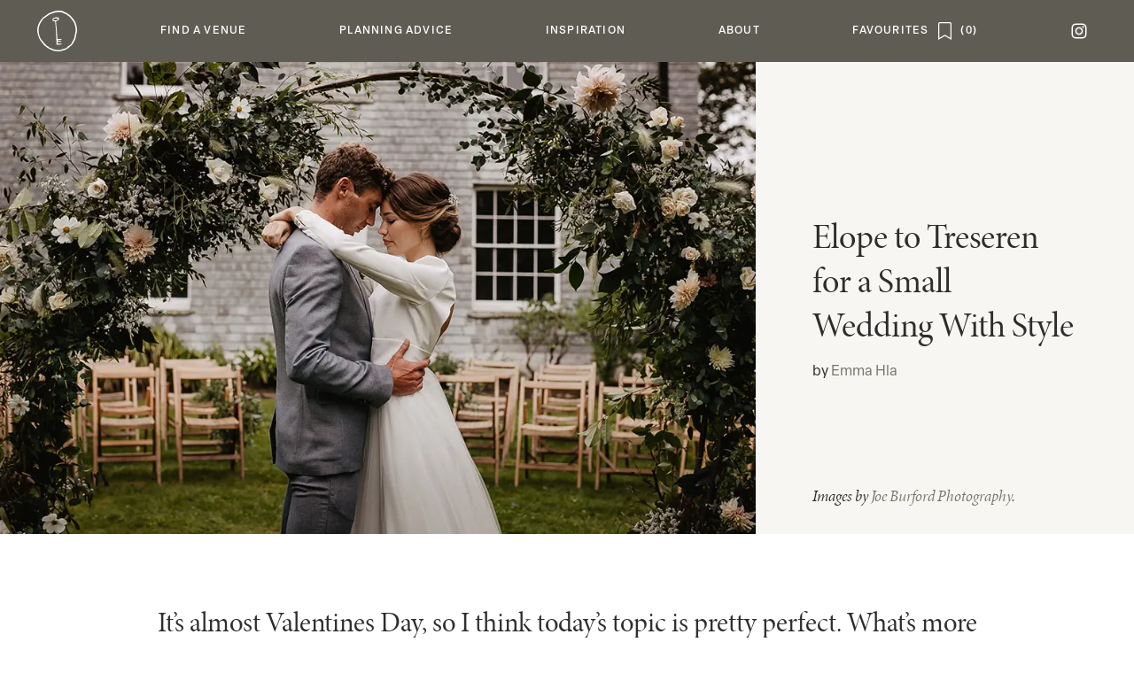

--- FILE ---
content_type: text/html; charset=UTF-8
request_url: https://cocoweddingvenues.co.uk/the-blog/inspiration/wedding-inspiration/elope-to-treseren-for-a-small-wedding-with-style/
body_size: 31417
content:
<!DOCTYPE html>
<html class=" optml_no_js " lang="en-US">

<head>
	<meta charset="UTF-8">
<meta name="viewport" content="width=device-width, initial-scale=1">	<link rel="stylesheet" href="https://cocoweddingvenues.co.uk/wp-content/themes/coco/coco.css?id=ce1000f5248227394e8be65aea09b042" type="text/css" media="screen,print" />


	<script async src="https://www.googletagmanager.com/gtag/js?id=G-WCEQSS03MV"></script>
	<script>
		window.dataLayer = window.dataLayer || []

		function gtag() { dataLayer.push(arguments) }

		gtag('js', new Date())

		gtag('config', 'G-WCEQSS03MV')
	</script>

	<link rel="icon" href="https://cocoweddingvenues.co.uk/wp-content/themes/coco/favicon-16.png" sizes="16x16">
<link rel="icon" href="https://cocoweddingvenues.co.uk/wp-content/themes/coco/favicon-32.png" sizes="32x32">
<link rel="icon" href="https://cocoweddingvenues.co.uk/wp-content/themes/coco/favicon-57.png" sizes="57x57">
<link rel="icon" href="https://cocoweddingvenues.co.uk/wp-content/themes/coco/favicon-76.png" sizes="76x76">
<link rel="icon" href="https://cocoweddingvenues.co.uk/wp-content/themes/coco/favicon-96.png" sizes="96x96">
<link rel="icon" href="https://cocoweddingvenues.co.uk/wp-content/themes/coco/favicon-128.png" sizes="128x128">
<link rel="icon" href="https://cocoweddingvenues.co.uk/wp-content/themes/coco/favicon-192.png" sizes="192x192">
<link rel="icon" href="https://cocoweddingvenues.co.uk/wp-content/themes/coco/favicon-228.png" sizes="228x228">

<link rel="shortcut icon" sizes="196x196" href="https://cocoweddingvenues.co.uk/wp-content/themes/coco/favicon-196.png">

<link rel="apple-touch-icon" href="https://cocoweddingvenues.co.uk/wp-content/themes/coco/favicon-120.png" sizes="120x120">
<link rel="apple-touch-icon" href="https://cocoweddingvenues.co.uk/wp-content/themes/coco/favicon-152.png" sizes="152x152">
<link rel="apple-touch-icon" href="https://cocoweddingvenues.co.uk/wp-content/themes/coco/favicon-180.png" sizes="180x180">	<meta name='robots' content='index, follow, max-image-preview:large, max-snippet:-1, max-video-preview:-1' />

	<!-- This site is optimized with the Yoast SEO plugin v26.7 - https://yoast.com/wordpress/plugins/seo/ -->
	<meta name="description" content="A brand new beautifully elegant venue for intimate weddings and gorgeous elopements. There are endless opportunities for relaxation and play at Treseren." />
	<link rel="canonical" href="https://cocoweddingvenues.co.uk/the-blog/inspiration/wedding-inspiration/elope-to-treseren-for-a-small-wedding-with-style/" />
	<meta property="og:locale" content="en_US" />
	<meta property="og:type" content="article" />
	<meta property="og:title" content="Intimate Wedding Venue - Elope to Treseren for a Small Wedding With Style" />
	<meta property="og:description" content="A brand new beautifully elegant venue for intimate weddings and gorgeous elopements. There are endless opportunities for relaxation and play at Treseren." />
	<meta property="og:url" content="https://cocoweddingvenues.co.uk/the-blog/inspiration/wedding-inspiration/elope-to-treseren-for-a-small-wedding-with-style/" />
	<meta property="og:site_name" content="Coco Wedding Venues" />
	<meta property="article:author" content="https://www.facebook.com/CocoWeddingVenues/" />
	<meta property="article:published_time" content="2019-02-12T18:00:00+00:00" />
	<meta property="article:modified_time" content="2021-02-22T11:10:58+00:00" />
	<meta property="og:image" content="https://mliyk3duceuq.i.optimole.com/cb:X6lJ.1cb20/w:auto/h:auto/q:mauto/f:best/ig:avif/https://cocoweddingvenues.co.uk/wp-content/uploads/2019/02/elopement-wedding-venue-in-cornwall-treseren-jo-burford-28-1.jpg" />
	<meta property="og:image:width" content="1050" />
	<meta property="og:image:height" content="700" />
	<meta property="og:image:type" content="image/jpeg" />
	<meta name="author" content="Emma Hla" />
	<meta name="twitter:label1" content="Written by" />
	<meta name="twitter:data1" content="Emma Hla" />
	<meta name="twitter:label2" content="Est. reading time" />
	<meta name="twitter:data2" content="4 minutes" />
	<script type="application/ld+json" class="yoast-schema-graph">{"@context":"https://schema.org","@graph":[{"@type":"Article","@id":"https://cocoweddingvenues.co.uk/the-blog/inspiration/wedding-inspiration/elope-to-treseren-for-a-small-wedding-with-style/#article","isPartOf":{"@id":"https://cocoweddingvenues.co.uk/the-blog/inspiration/wedding-inspiration/elope-to-treseren-for-a-small-wedding-with-style/"},"author":{"name":"Emma Hla","@id":"https://cocoweddingvenues.co.uk/#/schema/person/bdca8370caf7ea686ae7f2133d8de593"},"headline":"Elope to Treseren for a Small Wedding With Style","datePublished":"2019-02-12T18:00:00+00:00","dateModified":"2021-02-22T11:10:58+00:00","mainEntityOfPage":{"@id":"https://cocoweddingvenues.co.uk/the-blog/inspiration/wedding-inspiration/elope-to-treseren-for-a-small-wedding-with-style/"},"wordCount":845,"image":{"@id":"https://cocoweddingvenues.co.uk/the-blog/inspiration/wedding-inspiration/elope-to-treseren-for-a-small-wedding-with-style/#primaryimage"},"thumbnailUrl":"https://mliyk3duceuq.i.optimole.com/cb:X6lJ.1cb20/w:1050/h:700/q:mauto/f:best/ig:avif/https://cocoweddingvenues.co.uk/wp-content/uploads/2019/02/elopement-wedding-venue-in-cornwall-treseren-jo-burford-28-1.jpg","keywords":["Bohemian Beats","Coastal Cool","Coco Collection","Cornwall","Elopements","Emmy London","Fern Godfrey Weddings","Joe Burford Photography","Modern Vintage","Rustic Romance","Treseren","Wedding Inspiration","Wedding Venues"],"articleSection":["Coco Collection","Wedding Inspiration"],"inLanguage":"en-US"},{"@type":"WebPage","@id":"https://cocoweddingvenues.co.uk/the-blog/inspiration/wedding-inspiration/elope-to-treseren-for-a-small-wedding-with-style/","url":"https://cocoweddingvenues.co.uk/the-blog/inspiration/wedding-inspiration/elope-to-treseren-for-a-small-wedding-with-style/","name":"Intimate Wedding Venue - Elope to Treseren for a Small Wedding With Style","isPartOf":{"@id":"https://cocoweddingvenues.co.uk/#website"},"primaryImageOfPage":{"@id":"https://cocoweddingvenues.co.uk/the-blog/inspiration/wedding-inspiration/elope-to-treseren-for-a-small-wedding-with-style/#primaryimage"},"image":{"@id":"https://cocoweddingvenues.co.uk/the-blog/inspiration/wedding-inspiration/elope-to-treseren-for-a-small-wedding-with-style/#primaryimage"},"thumbnailUrl":"https://mliyk3duceuq.i.optimole.com/cb:X6lJ.1cb20/w:1050/h:700/q:mauto/f:best/ig:avif/https://cocoweddingvenues.co.uk/wp-content/uploads/2019/02/elopement-wedding-venue-in-cornwall-treseren-jo-burford-28-1.jpg","datePublished":"2019-02-12T18:00:00+00:00","dateModified":"2021-02-22T11:10:58+00:00","author":{"@id":"https://cocoweddingvenues.co.uk/#/schema/person/bdca8370caf7ea686ae7f2133d8de593"},"description":"A brand new beautifully elegant venue for intimate weddings and gorgeous elopements. There are endless opportunities for relaxation and play at Treseren.","breadcrumb":{"@id":"https://cocoweddingvenues.co.uk/the-blog/inspiration/wedding-inspiration/elope-to-treseren-for-a-small-wedding-with-style/#breadcrumb"},"inLanguage":"en-US","potentialAction":[{"@type":"ReadAction","target":["https://cocoweddingvenues.co.uk/the-blog/inspiration/wedding-inspiration/elope-to-treseren-for-a-small-wedding-with-style/"]}]},{"@type":"ImageObject","inLanguage":"en-US","@id":"https://cocoweddingvenues.co.uk/the-blog/inspiration/wedding-inspiration/elope-to-treseren-for-a-small-wedding-with-style/#primaryimage","url":"https://mliyk3duceuq.i.optimole.com/cb:X6lJ.1cb20/w:1050/h:700/q:mauto/f:best/ig:avif/https://cocoweddingvenues.co.uk/wp-content/uploads/2019/02/elopement-wedding-venue-in-cornwall-treseren-jo-burford-28-1.jpg","contentUrl":"https://mliyk3duceuq.i.optimole.com/cb:X6lJ.1cb20/w:1050/h:700/q:mauto/f:best/ig:avif/https://cocoweddingvenues.co.uk/wp-content/uploads/2019/02/elopement-wedding-venue-in-cornwall-treseren-jo-burford-28-1.jpg","width":1050,"height":700,"caption":"Intimate Wedding Venue - Elope to Treseren for a Small Wedding With Style"},{"@type":"BreadcrumbList","@id":"https://cocoweddingvenues.co.uk/the-blog/inspiration/wedding-inspiration/elope-to-treseren-for-a-small-wedding-with-style/#breadcrumb","itemListElement":[{"@type":"ListItem","position":1,"name":"Home","item":"https://cocoweddingvenues.co.uk/"},{"@type":"ListItem","position":2,"name":"Elope to Treseren for a Small Wedding With Style"}]},{"@type":"WebSite","@id":"https://cocoweddingvenues.co.uk/#website","url":"https://cocoweddingvenues.co.uk/","name":"Coco Wedding Venues","description":"The style focused wedding venues directory","potentialAction":[{"@type":"SearchAction","target":{"@type":"EntryPoint","urlTemplate":"https://cocoweddingvenues.co.uk/?s={search_term_string}"},"query-input":{"@type":"PropertyValueSpecification","valueRequired":true,"valueName":"search_term_string"}}],"inLanguage":"en-US"},{"@type":"Person","@id":"https://cocoweddingvenues.co.uk/#/schema/person/bdca8370caf7ea686ae7f2133d8de593","name":"Emma Hla","image":{"@type":"ImageObject","inLanguage":"en-US","@id":"https://cocoweddingvenues.co.uk/#/schema/person/image/","url":"https://mliyk3duceuq.i.optimole.com/cb:X6lJ.1cb20/w:auto/h:auto/q:mauto/f:best/ig:avif/https://cocoweddingvenues.co.uk/wp-content/uploads/2023/08/coco_hannahduffy_-136.jpg","contentUrl":"https://mliyk3duceuq.i.optimole.com/cb:X6lJ.1cb20/w:auto/h:auto/q:mauto/f:best/ig:avif/https://cocoweddingvenues.co.uk/wp-content/uploads/2023/08/coco_hannahduffy_-136.jpg","caption":"Emma Hla"},"description":"Emma is the founder &amp; curator of these award-winning pages. Passionate about venues, interiors and a good Whiskey Sour. You'll also find Emma working as a Creative Director consulting for wedding venues around the UK.","sameAs":["https://cocoweddingvenues.co.uk","https://www.facebook.com/CocoWeddingVenues/","https://x.com/cocovenues"],"url":"https://cocoweddingvenues.co.uk/author/emma/"}]}</script>
	<!-- / Yoast SEO plugin. -->


<link rel='dns-prefetch' href='//mliyk3duceuq.i.optimole.com' />
<link rel='preconnect' href='https://mliyk3duceuq.i.optimole.com' />
<link rel="alternate" title="oEmbed (JSON)" type="application/json+oembed" href="https://cocoweddingvenues.co.uk/wp-json/oembed/1.0/embed?url=https%3A%2F%2Fcocoweddingvenues.co.uk%2Fthe-blog%2Finspiration%2Fwedding-inspiration%2Felope-to-treseren-for-a-small-wedding-with-style%2F" />
<link rel="alternate" title="oEmbed (XML)" type="text/xml+oembed" href="https://cocoweddingvenues.co.uk/wp-json/oembed/1.0/embed?url=https%3A%2F%2Fcocoweddingvenues.co.uk%2Fthe-blog%2Finspiration%2Fwedding-inspiration%2Felope-to-treseren-for-a-small-wedding-with-style%2F&#038;format=xml" />
<style id='wp-img-auto-sizes-contain-inline-css' type='text/css'>
img:is([sizes=auto i],[sizes^="auto," i]){contain-intrinsic-size:3000px 1500px}
/*# sourceURL=wp-img-auto-sizes-contain-inline-css */
</style>
<link rel='stylesheet' id='cwv-blocks-style-css' href='https://cocoweddingvenues.co.uk/wp-content/plugins/cwv-blocks/build.css?ver=1769005570' type='text/css' media='all' />
<style id='optm_lazyload_noscript_style-inline-css' type='text/css'>
html.optml_no_js img[data-opt-src] { display: none !important; } 
 /* OPTML_VIEWPORT_BG_SELECTORS */
html [class*="wp-block-cover"][style*="background-image"]:not(.optml-bg-lazyloaded),
html [style*="background-image:url("]:not(.optml-bg-lazyloaded),
html [style*="background-image: url("]:not(.optml-bg-lazyloaded),
html [style*="background:url("]:not(.optml-bg-lazyloaded),
html [style*="background: url("]:not(.optml-bg-lazyloaded),
html [class*="wp-block-group"][style*="background-image"]:not(.optml-bg-lazyloaded),
html .bg-cover:not(.optml-bg-lazyloaded) { background-image: none !important; }
/* OPTML_VIEWPORT_BG_SELECTORS */
/*# sourceURL=optm_lazyload_noscript_style-inline-css */
</style>
<script type="text/javascript" src="https://cocoweddingvenues.co.uk/wp-includes/js/jquery/jquery.min.js?ver=3.7.1" id="jquery-core-js"></script>
<script type="text/javascript" src="https://cocoweddingvenues.co.uk/wp-content/themes/coco/manifest.js?ver=5.0.87b2fclgrcbotnvge3rni2172uk" id="webpack-manifest-js"></script>
<script type="text/javascript" src="https://cocoweddingvenues.co.uk/wp-content/themes/coco/vendor.js?ver=5.0.87b2fclgrcbotnvge3rni2172uk" id="webpack-vendor-js"></script>
<script type="text/javascript" src="https://cocoweddingvenues.co.uk/wp-content/themes/coco/coco.js?ver=5.0.87b2fclgrcbotnvge3rni2172uk" id="coco-js"></script>
<script type="text/javascript" id="optml-print-js-after">
/* <![CDATA[ */
			(function(w, d){
					w.addEventListener("beforeprint", function(){
						let images = d.getElementsByTagName( "img" );
							for (let img of images) {
								if ( !img.dataset.optSrc) {
									continue;
								}
								img.src = img.dataset.optSrc;
								delete img.dataset.optSrc;
							}
					});
			
			}(window, document));
								 
//# sourceURL=optml-print-js-after
/* ]]> */
</script>
<link rel="https://api.w.org/" href="https://cocoweddingvenues.co.uk/wp-json/" /><link rel="alternate" title="JSON" type="application/json" href="https://cocoweddingvenues.co.uk/wp-json/wp/v2/posts/101035" /><link rel="EditURI" type="application/rsd+xml" title="RSD" href="https://cocoweddingvenues.co.uk/xmlrpc.php?rsd" />
<meta name="generator" content="WordPress 6.9" />
<link rel='shortlink' href='https://cocoweddingvenues.co.uk/?p=101035' />
<meta name="viewport" content="width=device-width, height=device-height, initial-scale=1.0"><meta http-equiv="Accept-CH" content="Viewport-Width" />
		<style type="text/css">
			img[data-opt-src]:not([data-opt-lazy-loaded]) {
				transition: .2s filter linear, .2s opacity linear, .2s border-radius linear;
				-webkit-transition: .2s filter linear, .2s opacity linear, .2s border-radius linear;
				-moz-transition: .2s filter linear, .2s opacity linear, .2s border-radius linear;
				-o-transition: .2s filter linear, .2s opacity linear, .2s border-radius linear;
			}
			img[data-opt-src]:not([data-opt-lazy-loaded]) {
					opacity: .75;
					-webkit-filter: blur(8px);
					-moz-filter: blur(8px);
					-o-filter: blur(8px);
					-ms-filter: blur(8px);
					filter: blur(8px);
					transform: scale(1.04);
					animation: 0.1s ease-in;
					-webkit-transform: translate3d(0, 0, 0);
			}
			/** optmliframelazyloadplaceholder */
		</style>
		<script type="application/javascript">
					document.documentElement.className = document.documentElement.className.replace(/\boptml_no_js\b/g, "");
						(function(w, d){
							var b = d.getElementsByTagName("head")[0];
							var s = d.createElement("script");
							var v = ("IntersectionObserver" in w && "isIntersecting" in w.IntersectionObserverEntry.prototype) ? "_no_poly" : "";
							s.async = true;
							s.src = "https://mliyk3duceuq.i.optimole.com/js-lib/v2/latest/optimole_lib" + v  + ".min.js";
							b.appendChild(s);
							w.optimoleData = {
								lazyloadOnly: "optimole-lazy-only",
								backgroundReplaceClasses: [],
								nativeLazyload : false,
								scalingDisabled: false,
								watchClasses: [],
								backgroundLazySelectors: "[class*=\"wp-block-cover\"][style*=\"background-image\"], [style*=\"background-image:url(\"], [style*=\"background-image: url(\"], [style*=\"background:url(\"], [style*=\"background: url(\"], [class*=\"wp-block-group\"][style*=\"background-image\"], .bg-cover",
								network_optimizations: false,
								ignoreDpr: true,
								quality: 0,
								maxWidth: 0,
								maxHeight: 0,
							}
						}(window, document));
		</script>	<title>Intimate Wedding Venue - Elope to Treseren for a Small Wedding With Style	</title>
	<style id='global-styles-inline-css' type='text/css'>
:root{--wp--preset--aspect-ratio--square: 1;--wp--preset--aspect-ratio--4-3: 4/3;--wp--preset--aspect-ratio--3-4: 3/4;--wp--preset--aspect-ratio--3-2: 3/2;--wp--preset--aspect-ratio--2-3: 2/3;--wp--preset--aspect-ratio--16-9: 16/9;--wp--preset--aspect-ratio--9-16: 9/16;--wp--preset--color--black: #000000;--wp--preset--color--cyan-bluish-gray: #abb8c3;--wp--preset--color--white: #ffffff;--wp--preset--color--pale-pink: #f78da7;--wp--preset--color--vivid-red: #cf2e2e;--wp--preset--color--luminous-vivid-orange: #ff6900;--wp--preset--color--luminous-vivid-amber: #fcb900;--wp--preset--color--light-green-cyan: #7bdcb5;--wp--preset--color--vivid-green-cyan: #00d084;--wp--preset--color--pale-cyan-blue: #8ed1fc;--wp--preset--color--vivid-cyan-blue: #0693e3;--wp--preset--color--vivid-purple: #9b51e0;--wp--preset--gradient--vivid-cyan-blue-to-vivid-purple: linear-gradient(135deg,rgb(6,147,227) 0%,rgb(155,81,224) 100%);--wp--preset--gradient--light-green-cyan-to-vivid-green-cyan: linear-gradient(135deg,rgb(122,220,180) 0%,rgb(0,208,130) 100%);--wp--preset--gradient--luminous-vivid-amber-to-luminous-vivid-orange: linear-gradient(135deg,rgb(252,185,0) 0%,rgb(255,105,0) 100%);--wp--preset--gradient--luminous-vivid-orange-to-vivid-red: linear-gradient(135deg,rgb(255,105,0) 0%,rgb(207,46,46) 100%);--wp--preset--gradient--very-light-gray-to-cyan-bluish-gray: linear-gradient(135deg,rgb(238,238,238) 0%,rgb(169,184,195) 100%);--wp--preset--gradient--cool-to-warm-spectrum: linear-gradient(135deg,rgb(74,234,220) 0%,rgb(151,120,209) 20%,rgb(207,42,186) 40%,rgb(238,44,130) 60%,rgb(251,105,98) 80%,rgb(254,248,76) 100%);--wp--preset--gradient--blush-light-purple: linear-gradient(135deg,rgb(255,206,236) 0%,rgb(152,150,240) 100%);--wp--preset--gradient--blush-bordeaux: linear-gradient(135deg,rgb(254,205,165) 0%,rgb(254,45,45) 50%,rgb(107,0,62) 100%);--wp--preset--gradient--luminous-dusk: linear-gradient(135deg,rgb(255,203,112) 0%,rgb(199,81,192) 50%,rgb(65,88,208) 100%);--wp--preset--gradient--pale-ocean: linear-gradient(135deg,rgb(255,245,203) 0%,rgb(182,227,212) 50%,rgb(51,167,181) 100%);--wp--preset--gradient--electric-grass: linear-gradient(135deg,rgb(202,248,128) 0%,rgb(113,206,126) 100%);--wp--preset--gradient--midnight: linear-gradient(135deg,rgb(2,3,129) 0%,rgb(40,116,252) 100%);--wp--preset--font-size--small: 13px;--wp--preset--font-size--medium: 20px;--wp--preset--font-size--large: 36px;--wp--preset--font-size--x-large: 42px;--wp--preset--spacing--20: 0.44rem;--wp--preset--spacing--30: 0.67rem;--wp--preset--spacing--40: 1rem;--wp--preset--spacing--50: 1.5rem;--wp--preset--spacing--60: 2.25rem;--wp--preset--spacing--70: 3.38rem;--wp--preset--spacing--80: 5.06rem;--wp--preset--shadow--natural: 6px 6px 9px rgba(0, 0, 0, 0.2);--wp--preset--shadow--deep: 12px 12px 50px rgba(0, 0, 0, 0.4);--wp--preset--shadow--sharp: 6px 6px 0px rgba(0, 0, 0, 0.2);--wp--preset--shadow--outlined: 6px 6px 0px -3px rgb(255, 255, 255), 6px 6px rgb(0, 0, 0);--wp--preset--shadow--crisp: 6px 6px 0px rgb(0, 0, 0);}:where(.is-layout-flex){gap: 0.5em;}:where(.is-layout-grid){gap: 0.5em;}body .is-layout-flex{display: flex;}.is-layout-flex{flex-wrap: wrap;align-items: center;}.is-layout-flex > :is(*, div){margin: 0;}body .is-layout-grid{display: grid;}.is-layout-grid > :is(*, div){margin: 0;}:where(.wp-block-columns.is-layout-flex){gap: 2em;}:where(.wp-block-columns.is-layout-grid){gap: 2em;}:where(.wp-block-post-template.is-layout-flex){gap: 1.25em;}:where(.wp-block-post-template.is-layout-grid){gap: 1.25em;}.has-black-color{color: var(--wp--preset--color--black) !important;}.has-cyan-bluish-gray-color{color: var(--wp--preset--color--cyan-bluish-gray) !important;}.has-white-color{color: var(--wp--preset--color--white) !important;}.has-pale-pink-color{color: var(--wp--preset--color--pale-pink) !important;}.has-vivid-red-color{color: var(--wp--preset--color--vivid-red) !important;}.has-luminous-vivid-orange-color{color: var(--wp--preset--color--luminous-vivid-orange) !important;}.has-luminous-vivid-amber-color{color: var(--wp--preset--color--luminous-vivid-amber) !important;}.has-light-green-cyan-color{color: var(--wp--preset--color--light-green-cyan) !important;}.has-vivid-green-cyan-color{color: var(--wp--preset--color--vivid-green-cyan) !important;}.has-pale-cyan-blue-color{color: var(--wp--preset--color--pale-cyan-blue) !important;}.has-vivid-cyan-blue-color{color: var(--wp--preset--color--vivid-cyan-blue) !important;}.has-vivid-purple-color{color: var(--wp--preset--color--vivid-purple) !important;}.has-black-background-color{background-color: var(--wp--preset--color--black) !important;}.has-cyan-bluish-gray-background-color{background-color: var(--wp--preset--color--cyan-bluish-gray) !important;}.has-white-background-color{background-color: var(--wp--preset--color--white) !important;}.has-pale-pink-background-color{background-color: var(--wp--preset--color--pale-pink) !important;}.has-vivid-red-background-color{background-color: var(--wp--preset--color--vivid-red) !important;}.has-luminous-vivid-orange-background-color{background-color: var(--wp--preset--color--luminous-vivid-orange) !important;}.has-luminous-vivid-amber-background-color{background-color: var(--wp--preset--color--luminous-vivid-amber) !important;}.has-light-green-cyan-background-color{background-color: var(--wp--preset--color--light-green-cyan) !important;}.has-vivid-green-cyan-background-color{background-color: var(--wp--preset--color--vivid-green-cyan) !important;}.has-pale-cyan-blue-background-color{background-color: var(--wp--preset--color--pale-cyan-blue) !important;}.has-vivid-cyan-blue-background-color{background-color: var(--wp--preset--color--vivid-cyan-blue) !important;}.has-vivid-purple-background-color{background-color: var(--wp--preset--color--vivid-purple) !important;}.has-black-border-color{border-color: var(--wp--preset--color--black) !important;}.has-cyan-bluish-gray-border-color{border-color: var(--wp--preset--color--cyan-bluish-gray) !important;}.has-white-border-color{border-color: var(--wp--preset--color--white) !important;}.has-pale-pink-border-color{border-color: var(--wp--preset--color--pale-pink) !important;}.has-vivid-red-border-color{border-color: var(--wp--preset--color--vivid-red) !important;}.has-luminous-vivid-orange-border-color{border-color: var(--wp--preset--color--luminous-vivid-orange) !important;}.has-luminous-vivid-amber-border-color{border-color: var(--wp--preset--color--luminous-vivid-amber) !important;}.has-light-green-cyan-border-color{border-color: var(--wp--preset--color--light-green-cyan) !important;}.has-vivid-green-cyan-border-color{border-color: var(--wp--preset--color--vivid-green-cyan) !important;}.has-pale-cyan-blue-border-color{border-color: var(--wp--preset--color--pale-cyan-blue) !important;}.has-vivid-cyan-blue-border-color{border-color: var(--wp--preset--color--vivid-cyan-blue) !important;}.has-vivid-purple-border-color{border-color: var(--wp--preset--color--vivid-purple) !important;}.has-vivid-cyan-blue-to-vivid-purple-gradient-background{background: var(--wp--preset--gradient--vivid-cyan-blue-to-vivid-purple) !important;}.has-light-green-cyan-to-vivid-green-cyan-gradient-background{background: var(--wp--preset--gradient--light-green-cyan-to-vivid-green-cyan) !important;}.has-luminous-vivid-amber-to-luminous-vivid-orange-gradient-background{background: var(--wp--preset--gradient--luminous-vivid-amber-to-luminous-vivid-orange) !important;}.has-luminous-vivid-orange-to-vivid-red-gradient-background{background: var(--wp--preset--gradient--luminous-vivid-orange-to-vivid-red) !important;}.has-very-light-gray-to-cyan-bluish-gray-gradient-background{background: var(--wp--preset--gradient--very-light-gray-to-cyan-bluish-gray) !important;}.has-cool-to-warm-spectrum-gradient-background{background: var(--wp--preset--gradient--cool-to-warm-spectrum) !important;}.has-blush-light-purple-gradient-background{background: var(--wp--preset--gradient--blush-light-purple) !important;}.has-blush-bordeaux-gradient-background{background: var(--wp--preset--gradient--blush-bordeaux) !important;}.has-luminous-dusk-gradient-background{background: var(--wp--preset--gradient--luminous-dusk) !important;}.has-pale-ocean-gradient-background{background: var(--wp--preset--gradient--pale-ocean) !important;}.has-electric-grass-gradient-background{background: var(--wp--preset--gradient--electric-grass) !important;}.has-midnight-gradient-background{background: var(--wp--preset--gradient--midnight) !important;}.has-small-font-size{font-size: var(--wp--preset--font-size--small) !important;}.has-medium-font-size{font-size: var(--wp--preset--font-size--medium) !important;}.has-large-font-size{font-size: var(--wp--preset--font-size--large) !important;}.has-x-large-font-size{font-size: var(--wp--preset--font-size--x-large) !important;}
/*# sourceURL=global-styles-inline-css */
</style>
<link rel='stylesheet' id='photoswipe-style-css' href='https://cocoweddingvenues.co.uk/wp-content/plugins/justified-image-grid/css/photoswipe4.min.css?ver=4.1.3' type='text/css' media='all' />
</head>


<body class="wp-singular post-template-default single single-post postid-101035 single-format-standard wp-theme-cocoweddingcollective wp-child-theme-coco layout-regular "><div class="cwc-layouts-regular-wrapper m-auto menu-relative " data-listener="page" >
	
<div class="cwc-header-menu">

		<div class="menu-mobile-header">
		<div><a id="burger" href="#" title="menu">
				<div></div>
				<div></div>
				<div></div>
			</a></div>
		<div><a href="/" title="home"></a></div>
		<div><a href="/favourites" title="View saved"
	class="flex space-x-2 flex-row-reverse space-x-reverse">
		<span class="save-icon" data-on-off=""></span>
	<span class="user-save-count font-medium tracking wide"></span>
</a></div>
	</div>

		<nav class="scrollbar-thin">
		<ul id="menu-parent">
			<li class="menu-home"><a href="/" title="home"><span></span></a></li>
							<li id="menu-255965" class="" data-parent='1'>
					<a
						href="#"><span>Find a Venue</span></a>
											<div class="cwc-header-menu-sub">
		<div>
						<ul>
				<li>Find a Venue</li>
									<li class=""><a
							href="https://cocoweddingvenues.co.uk/venue-finder/">Venue Finder</a></li>
									<li class=""><a
							href="https://cocoweddingvenues.co.uk/our-edit/">Collections</a></li>
									<li class=""><a
							href="https://cocoweddingvenues.co.uk/late-availability/">Late Availability</a></li>
									<li class=""><a
							href="/coco_event/">Open Events</a></li>
							</ul>
										<div class="cwc-header-menu-sub-highlights">
												<div data-event='{&quot;e&quot;:[&quot;click&quot;],&quot;a&quot;:&quot;open&quot;,&quot;d&quot;:{&quot;url&quot;:&quot;\/venue-finder\/&quot;}}'>
		<img decoding=async data-opt-id=1409222787  data-opt-src="https://mliyk3duceuq.i.optimole.com/cb:X6lJ.1cb20/w:230/h:270/q:mauto/f:best/ig:avif/https://cocoweddingvenues.co.uk/wp-content/themes/coco/imgs/menu/venues-1.jpg"  src="https://mliyk3duceuq.i.optimole.com/cb:X6lJ.1cb20/w:230/h:270/q:eco/f:best/ig:avif/https://cocoweddingvenues.co.uk/wp-content/themes/coco/imgs/menu/venues-1.jpg" alt="" height="270px" width="230px" /><noscript><img decoding=async data-opt-id=1409222787  src="https://mliyk3duceuq.i.optimole.com/cb:X6lJ.1cb20/w:230/h:270/q:mauto/f:best/ig:avif/https://cocoweddingvenues.co.uk/wp-content/themes/coco/imgs/menu/venues-1.jpg" alt="" height="270px" width="230px" /></noscript>
		<div class="title">Venue Finder</div>
		<div class="desc">Your perfect venue awaits!</div>
	</div>
												<div data-event='{&quot;e&quot;:[&quot;click&quot;],&quot;a&quot;:&quot;open&quot;,&quot;d&quot;:{&quot;url&quot;:&quot;\/our-edit\/&quot;}}'>
		<img decoding=async data-opt-id=284627540  data-opt-src="https://mliyk3duceuq.i.optimole.com/cb:X6lJ.1cb20/w:230/h:270/q:mauto/f:best/ig:avif/https://cocoweddingvenues.co.uk/wp-content/themes/coco/imgs/menu/venues-2.jpg"  src="https://mliyk3duceuq.i.optimole.com/cb:X6lJ.1cb20/w:230/h:270/q:eco/f:best/ig:avif/https://cocoweddingvenues.co.uk/wp-content/themes/coco/imgs/menu/venues-2.jpg" alt="" height="270px" width="230px" /><noscript><img decoding=async data-opt-id=284627540  src="https://mliyk3duceuq.i.optimole.com/cb:X6lJ.1cb20/w:230/h:270/q:mauto/f:best/ig:avif/https://cocoweddingvenues.co.uk/wp-content/themes/coco/imgs/menu/venues-2.jpg" alt="" height="270px" width="230px" /></noscript>
		<div class="title">Collections</div>
		<div class="desc">Need inspiration? Browse our edit.</div>
	</div>
									</div>
					</div>
	</div>
				</li>
							<li id="menu-12970" class="" data-parent='1'>
					<a
						href="#"><span>Planning Advice</span></a>
											<div class="cwc-header-menu-sub">
		<div>
						<ul>
				<li>Planning Advice</li>
									<li class=""><a
							href="https://cocoweddingvenues.co.uk/search-tips/">Venue Search Tips</a></li>
									<li class=""><a
							href="https://cocoweddingvenues.co.uk/wedding-planning-tips/">Wedding Planning Tips</a></li>
									<li class=""><a
							href="https://cocoweddingvenues.co.uk/wedding-dress-finder/">Wedding Dresses</a></li>
									<li class=""><a
							href="https://cocoweddingvenues.co.uk/suppliers-we-love/">Suppliers</a></li>
							</ul>
										<div class="cwc-header-menu-sub-highlights">
												<div data-event='{&quot;e&quot;:[&quot;click&quot;],&quot;a&quot;:&quot;open&quot;,&quot;d&quot;:{&quot;url&quot;:&quot;\/search-tips\/&quot;}}'>
		<img decoding=async data-opt-id=1798713243  data-opt-src="https://mliyk3duceuq.i.optimole.com/cb:X6lJ.1cb20/w:230/h:270/q:mauto/f:best/ig:avif/https://cocoweddingvenues.co.uk/wp-content/themes/coco/imgs/menu/planning-1.jpg"  src="https://mliyk3duceuq.i.optimole.com/cb:X6lJ.1cb20/w:230/h:270/q:eco/f:best/ig:avif/https://cocoweddingvenues.co.uk/wp-content/themes/coco/imgs/menu/planning-1.jpg" alt="" height="270px" width="230px" /><noscript><img decoding=async data-opt-id=1798713243  src="https://mliyk3duceuq.i.optimole.com/cb:X6lJ.1cb20/w:230/h:270/q:mauto/f:best/ig:avif/https://cocoweddingvenues.co.uk/wp-content/themes/coco/imgs/menu/planning-1.jpg" alt="" height="270px" width="230px" /></noscript>
		<div class="title">Venue Search Tips</div>
		<div class="desc">A series of tips and key questions.</div>
	</div>
												<div data-event='{&quot;e&quot;:[&quot;click&quot;],&quot;a&quot;:&quot;open&quot;,&quot;d&quot;:{&quot;url&quot;:&quot;\/wedding-planning-tips\/&quot;}}'>
		<img decoding=async data-opt-id=1974807663  data-opt-src="https://mliyk3duceuq.i.optimole.com/cb:X6lJ.1cb20/w:230/h:270/q:mauto/f:best/ig:avif/https://cocoweddingvenues.co.uk/wp-content/themes/coco/imgs/menu/planning-2.jpg"  src="https://mliyk3duceuq.i.optimole.com/cb:X6lJ.1cb20/w:230/h:270/q:eco/f:best/ig:avif/https://cocoweddingvenues.co.uk/wp-content/themes/coco/imgs/menu/planning-2.jpg" alt="" height="270px" width="230px" /><noscript><img decoding=async data-opt-id=1974807663  src="https://mliyk3duceuq.i.optimole.com/cb:X6lJ.1cb20/w:230/h:270/q:mauto/f:best/ig:avif/https://cocoweddingvenues.co.uk/wp-content/themes/coco/imgs/menu/planning-2.jpg" alt="" height="270px" width="230px" /></noscript>
		<div class="title">Wedding Planning Tips</div>
		<div class="desc">Essential advice from the experts.</div>
	</div>
									</div>
					</div>
	</div>
				</li>
							<li id="menu-255967" class="" data-parent='1'>
					<a
						href="#"><span>Inspiration</span></a>
											<div class="cwc-header-menu-sub">
		<div>
						<ul>
				<li>Inspiration</li>
									<li class=""><a
							href="https://cocoweddingvenues.co.uk/the-blog/">Latest</a></li>
									<li class=""><a
							href="https://cocoweddingvenues.co.uk/the-blog/venues/">Venues</a></li>
									<li class=""><a
							href="https://cocoweddingvenues.co.uk/the-blog/inspiration/">Inspire</a></li>
									<li class=""><a
							href="https://cocoweddingvenues.co.uk/the-blog/planning/">Plan</a></li>
									<li class=""><a
							href="https://cocoweddingvenues.co.uk/the-blog/suppliers/">Suppliers</a></li>
							</ul>
										<div class="cwc-header-menu-sub-highlights">
												<div data-event='{&quot;e&quot;:[&quot;click&quot;],&quot;a&quot;:&quot;open&quot;,&quot;d&quot;:{&quot;url&quot;:&quot;\/the-blog\/inspiration\/&quot;}}'>
		<img decoding=async data-opt-id=1917459291  data-opt-src="https://mliyk3duceuq.i.optimole.com/cb:X6lJ.1cb20/w:230/h:270/q:mauto/f:best/ig:avif/https://cocoweddingvenues.co.uk/wp-content/themes/coco/imgs/menu/inspiration-1.jpg"  src="https://mliyk3duceuq.i.optimole.com/cb:X6lJ.1cb20/w:230/h:270/q:eco/f:best/ig:avif/https://cocoweddingvenues.co.uk/wp-content/themes/coco/imgs/menu/inspiration-1.jpg" alt="" height="270px" width="230px" /><noscript><img decoding=async data-opt-id=1917459291  src="https://mliyk3duceuq.i.optimole.com/cb:X6lJ.1cb20/w:230/h:270/q:mauto/f:best/ig:avif/https://cocoweddingvenues.co.uk/wp-content/themes/coco/imgs/menu/inspiration-1.jpg" alt="" height="270px" width="230px" /></noscript>
		<div class="title">Inspiration</div>
		<div class="desc">Love stories and editorials.</div>
	</div>
												<div data-event='{&quot;e&quot;:[&quot;click&quot;],&quot;a&quot;:&quot;open&quot;,&quot;d&quot;:{&quot;url&quot;:&quot;\/the-blog\/planning\/&quot;}}'>
		<img decoding=async data-opt-id=520689977  data-opt-src="https://mliyk3duceuq.i.optimole.com/cb:X6lJ.1cb20/w:230/h:270/q:mauto/f:best/ig:avif/https://cocoweddingvenues.co.uk/wp-content/themes/coco/imgs/menu/inspiration-2.jpg"  src="https://mliyk3duceuq.i.optimole.com/cb:X6lJ.1cb20/w:230/h:270/q:eco/f:best/ig:avif/https://cocoweddingvenues.co.uk/wp-content/themes/coco/imgs/menu/inspiration-2.jpg" alt="" height="270px" width="230px" /><noscript><img decoding=async data-opt-id=520689977  src="https://mliyk3duceuq.i.optimole.com/cb:X6lJ.1cb20/w:230/h:270/q:mauto/f:best/ig:avif/https://cocoweddingvenues.co.uk/wp-content/themes/coco/imgs/menu/inspiration-2.jpg" alt="" height="270px" width="230px" /></noscript>
		<div class="title">Planning</div>
		<div class="desc">Latest articles from the experts.</div>
	</div>
									</div>
					</div>
	</div>
				</li>
							<li id="menu-12974" class="" data-parent='1'>
					<a
						href="#"><span>About</span></a>
											<div class="cwc-header-menu-sub">
		<div>
						<ul>
				<li>About</li>
									<li class=""><a
							href="https://cocoweddingvenues.co.uk/join-us/">Join Us</a></li>
									<li class=""><a
							href="https://cocoweddingvenues.co.uk/our-story/">Our Story</a></li>
									<li class=""><a
							href="https://cocoweddingvenues.co.uk/submissions/">Submissions</a></li>
									<li class=""><a
							href="https://cocoweddingvenues.co.uk/contact-us/">Contact</a></li>
							</ul>
										<div class="cwc-header-menu-sub-highlights">
												<div data-event='{&quot;e&quot;:[&quot;click&quot;],&quot;a&quot;:&quot;open&quot;,&quot;d&quot;:{&quot;url&quot;:&quot;\/join-us\/&quot;}}'>
		<img decoding=async data-opt-id=634929635  data-opt-src="https://mliyk3duceuq.i.optimole.com/cb:X6lJ.1cb20/w:230/h:270/q:mauto/f:best/ig:avif/https://cocoweddingvenues.co.uk/wp-content/themes/coco/imgs/menu/about-1.jpg"  src="https://mliyk3duceuq.i.optimole.com/cb:X6lJ.1cb20/w:230/h:270/q:eco/f:best/ig:avif/https://cocoweddingvenues.co.uk/wp-content/themes/coco/imgs/menu/about-1.jpg" alt="" height="270px" width="230px" /><noscript><img decoding=async data-opt-id=634929635  src="https://mliyk3duceuq.i.optimole.com/cb:X6lJ.1cb20/w:230/h:270/q:mauto/f:best/ig:avif/https://cocoweddingvenues.co.uk/wp-content/themes/coco/imgs/menu/about-1.jpg" alt="" height="270px" width="230px" /></noscript>
		<div class="title">Join Us</div>
		<div class="desc">Want to be a member? Find out more.</div>
	</div>
												<div data-event='{&quot;e&quot;:[&quot;click&quot;],&quot;a&quot;:&quot;open&quot;,&quot;d&quot;:{&quot;url&quot;:&quot;\/submissions\/&quot;}}'>
		<img decoding=async data-opt-id=652141505  data-opt-src="https://mliyk3duceuq.i.optimole.com/cb:X6lJ.1cb20/w:230/h:270/q:mauto/f:best/ig:avif/https://cocoweddingvenues.co.uk/wp-content/themes/coco/imgs/menu/about-2.jpg"  src="https://mliyk3duceuq.i.optimole.com/cb:X6lJ.1cb20/w:230/h:270/q:eco/f:best/ig:avif/https://cocoweddingvenues.co.uk/wp-content/themes/coco/imgs/menu/about-2.jpg" alt="" height="270px" width="230px" /><noscript><img decoding=async data-opt-id=652141505  src="https://mliyk3duceuq.i.optimole.com/cb:X6lJ.1cb20/w:230/h:270/q:mauto/f:best/ig:avif/https://cocoweddingvenues.co.uk/wp-content/themes/coco/imgs/menu/about-2.jpg" alt="" height="270px" width="230px" /></noscript>
		<div class="title">Submissions</div>
		<div class="desc">Feature your weddings and editorials with us.</div>
	</div>
									</div>
					</div>
	</div>
				</li>
						<li class="menu-save"><a href="/favourites" title="View saved"
	class="flex space-x-2">
	<span>Favourites</span>	<span class="save-icon" data-on-off=""></span>
	<span class="user-save-count font-medium tracking wide"></span>
</a></li>
			<li class="menu-instagram"><a href="https://www.instagram.com/cocoweddingvenues/" target="_blank"
					title="instagram"><span></span></a></li>
		</ul>
	</nav>
</div>

<div class="cwc-header-menu-overlay"></div>	<div class="cwc-blog-legacy-header-post relative lap:flex">
		<div style="--aspect-ratio:1050/656; background-image: url('https://mliyk3duceuq.i.optimole.com/cb:X6lJ.1cb20/w:1050/h:700/q:mauto/f:best/ig:avif/https://cocoweddingvenues.co.uk/wp-content/uploads/2019/02/elopement-wedding-venue-in-cornwall-treseren-jo-burford-28-1.jpg');"
			class="bg-no-repeat bg-cover bg-center relative z-10 lap:flex-0-2/3"></div>

		<div class="bg-n2 flex-0-1/3 py-8 px-4 tab:p-8 lap:p-16">
			<div class="flex flex-col h-full justify-center relative z-10">
				<h1 class="font-header leading-tight text-3xl lap:text-4xl">
					Elope to Treseren for a Small Wedding With Style				</h1>
									<div class="mt-4">
						<span>
							by <a href="https://cocoweddingvenues.co.uk/author/emma/">Emma Hla</a>
						</span>
					</div>
													<div
						class="font-header leading-tight italic mt-8 text-lg lap:absolute lap:bottom-0 lap:left-0 lap:-mb-8 lap:mt-0">
						<span lang="EN-US">Images by <a href="https://www.joeburfordphotography.com" target="_blank" rel="noopener">Joe Burford Photography</a>.</span>					</div>
							</div>
		</div>
	</div>
	<div class="cwc-blog-legacy-body body-content container mb-8 mt-12 lap:mt-20">
		<div class="max-w-legacy m-auto">
			
<div class="first-p"><span lang="EN-US">It&#8217;s almost Valentines Day, so I think today&#8217;s topic is pretty perfect. What&#8217;s more romantic than a wedding for two!</span></div>
<p class="Default"><span lang="EN-US"><a href="https://cocoweddingvenues.co.uk/venue_type/elopements/" target="_blank" rel="noopener">Elopements</a> make us a little weak at the knees &#8211; an intimate wedding or a small celebration with your closest people is just all kinds of romantic. We&#8217;ve been hailing the return of the small wedding in a big way since 2016 and as predicted the elopement is now a serious and modern option for couples. </span></p>
<p class="Default"><span lang="EN-US">A smaller wedding equals a smaller financial commitment and in these slightly uncertain times this can be attractive, but a micro wedding doesn&#8217;t need to scrimp on style! N</span>ew venue, <a href="https://cocoweddingvenues.co.uk/coco_listing/treseren/" target="_blank" rel="noopener">Treseren</a> has all the credentials to ensure a seriously stylish affair.</p>
<p class="Default"><span lang="EN-US">A magical &#8216;</span><span lang="EN-US">homestead under the stars&#8217;</span><span lang="EN-US">, located in Poldark country, just 10 minutes from the spectacular north Cornish coast, <a href="https://cocoweddingvenues.co.uk/coco_listing/treseren/" target="_blank" rel="noopener">Treseren</a> sits in a secluded position in the midst of Trewithen countryside.</span></p>
<p class="Default"><span lang="EN-US">A brand new and beautifully elegant venue for intimate weddings up to 20 </span><span lang="EN-US">and gorgeous elopements just for 2, it sprawls across two-and-a-half acres of greenery, with winding paths leading to secret flower-filled gardens, south facing terraces and lawns with endless opportunities for relaxation and play.</span></p>
<div id="jig1" class="justified-image-grid jig-b46f7a3f7d4d893012b01a8a7b01669f jig-preset-global jig-source-wp-gallery"><div class="jig-clearfix"></div><noscript id="jig1-html" class="justified-image-grid-html" data-lazy-src="skiplazyload" data-src="skipunveillazyload"><ul><li><a href="https://mliyk3duceuq.i.optimole.com/cb:X6lJ.1cb20/w:1050/h:1575/q:mauto/f:best/ig:avif/https://cocoweddingvenues.co.uk/wp-content/uploads/2019/02/elopement-wedding-venue-in-cornwall-treseren-jo-burford-1.jpg" title="Elope to &lt;a class=&quot;text-p3&quot; href=&quot;https://cocoweddingvenues.co.uk/coco_listing/treseren/&quot; target=&quot;_blank&quot;&gt;Treseren&lt;/a&gt; for a Small Wedding With Style."><img data-opt-id=434710664  data-opt-src="https://mliyk3duceuq.i.optimole.com/cb:X6lJ.1cb20/w:1050/h:1575/q:mauto/f:best/ig:avif/https://cocoweddingvenues.co.uk/wp-content/uploads/2019/02/elopement-wedding-venue-in-cornwall-treseren-jo-burford-1.jpg"   decoding="async" src="https://mliyk3duceuq.i.optimole.com/cb:X6lJ.1cb20/w:533/h:800/q:eco/f:best/ig:avif/https://cocoweddingvenues.co.uk/wp-content/uploads/2019/02/elopement-wedding-venue-in-cornwall-treseren-jo-burford-1.jpg" alt="Image by &lt;a class=&quot;text-p3&quot; href=&quot;http://www.joeburfordphotography.com&quot; target=&quot;_blank&quot;&gt;Joe Burford Photography&lt;/a&gt;." width="533" height="800" /><noscript><img data-opt-id=434710664   decoding="async" src="https://mliyk3duceuq.i.optimole.com/cb:X6lJ.1cb20/w:1050/h:1575/q:mauto/f:best/ig:avif/https://cocoweddingvenues.co.uk/wp-content/uploads/2019/02/elopement-wedding-venue-in-cornwall-treseren-jo-burford-1.jpg" alt="Image by &lt;a class=&quot;text-p3&quot; href=&quot;http://www.joeburfordphotography.com&quot; target=&quot;_blank&quot;&gt;Joe Burford Photography&lt;/a&gt;." width="533" height="800" /></noscript></a><p class="jig-HTMLdescription">Image by &lt;a class=&quot;text-p3&quot; href=&quot;http://www.joeburfordphotography.com&quot; target=&quot;_blank&quot;&gt;Joe Burford Photography&lt;/a&gt;.<br/>Elope to &lt;a class=&quot;text-p3&quot; href=&quot;https://cocoweddingvenues.co.uk/coco_listing/treseren/&quot; target=&quot;_blank&quot;&gt;Treseren&lt;/a&gt; for a Small Wedding With Style.</p></li><li><a href="https://mliyk3duceuq.i.optimole.com/cb:X6lJ.1cb20/w:1050/h:700/q:mauto/f:best/ig:avif/https://cocoweddingvenues.co.uk/wp-content/uploads/2019/02/elopement-wedding-venue-in-cornwall-treseren-jo-burford-2.jpg" title="Elope to &lt;a class=&quot;text-p3&quot; href=&quot;https://cocoweddingvenues.co.uk/coco_listing/treseren/&quot; target=&quot;_blank&quot;&gt;Treseren&lt;/a&gt; for a Small Wedding With Style."><img data-opt-id=1331036937  data-opt-src="https://mliyk3duceuq.i.optimole.com/cb:X6lJ.1cb20/w:1050/h:700/q:mauto/f:best/ig:avif/https://cocoweddingvenues.co.uk/wp-content/uploads/2019/02/elopement-wedding-venue-in-cornwall-treseren-jo-burford-2.jpg"  decoding="async" src="https://mliyk3duceuq.i.optimole.com/cb:X6lJ.1cb20/w:1200/h:800/q:eco/f:best/ig:avif/https://cocoweddingvenues.co.uk/wp-content/uploads/2019/02/elopement-wedding-venue-in-cornwall-treseren-jo-burford-2.jpg" alt="Image by &lt;a class=&quot;text-p3&quot; href=&quot;http://www.joeburfordphotography.com&quot; target=&quot;_blank&quot;&gt;Joe Burford Photography&lt;/a&gt;." width="1200" height="800" /><noscript><img data-opt-id=1331036937  decoding="async" src="https://mliyk3duceuq.i.optimole.com/cb:X6lJ.1cb20/w:1050/h:700/q:mauto/f:best/ig:avif/https://cocoweddingvenues.co.uk/wp-content/uploads/2019/02/elopement-wedding-venue-in-cornwall-treseren-jo-burford-2.jpg" alt="Image by &lt;a class=&quot;text-p3&quot; href=&quot;http://www.joeburfordphotography.com&quot; target=&quot;_blank&quot;&gt;Joe Burford Photography&lt;/a&gt;." width="1200" height="800" /></noscript></a><p class="jig-HTMLdescription">Image by &lt;a class=&quot;text-p3&quot; href=&quot;http://www.joeburfordphotography.com&quot; target=&quot;_blank&quot;&gt;Joe Burford Photography&lt;/a&gt;.<br/>Elope to &lt;a class=&quot;text-p3&quot; href=&quot;https://cocoweddingvenues.co.uk/coco_listing/treseren/&quot; target=&quot;_blank&quot;&gt;Treseren&lt;/a&gt; for a Small Wedding With Style.</p></li><li><a href="https://mliyk3duceuq.i.optimole.com/cb:X6lJ.1cb20/w:1050/h:700/q:mauto/f:best/ig:avif/https://cocoweddingvenues.co.uk/wp-content/uploads/2019/02/elopement-wedding-venue-in-cornwall-treseren-jo-burford-3.jpg" title="Elope to &lt;a class=&quot;text-p3&quot; href=&quot;https://cocoweddingvenues.co.uk/coco_listing/treseren/&quot; target=&quot;_blank&quot;&gt;Treseren&lt;/a&gt; for a Small Wedding With Style."><img data-opt-id=1334679334  data-opt-src="https://mliyk3duceuq.i.optimole.com/cb:X6lJ.1cb20/w:1050/h:700/q:mauto/f:best/ig:avif/https://cocoweddingvenues.co.uk/wp-content/uploads/2019/02/elopement-wedding-venue-in-cornwall-treseren-jo-burford-3.jpg"  decoding="async" src="https://mliyk3duceuq.i.optimole.com/cb:X6lJ.1cb20/w:1200/h:800/q:eco/f:best/ig:avif/https://cocoweddingvenues.co.uk/wp-content/uploads/2019/02/elopement-wedding-venue-in-cornwall-treseren-jo-burford-3.jpg" alt="Image by &lt;a class=&quot;text-p3&quot; href=&quot;http://www.joeburfordphotography.com&quot; target=&quot;_blank&quot;&gt;Joe Burford Photography&lt;/a&gt;." width="1200" height="800" /><noscript><img data-opt-id=1334679334  decoding="async" src="https://mliyk3duceuq.i.optimole.com/cb:X6lJ.1cb20/w:1050/h:700/q:mauto/f:best/ig:avif/https://cocoweddingvenues.co.uk/wp-content/uploads/2019/02/elopement-wedding-venue-in-cornwall-treseren-jo-burford-3.jpg" alt="Image by &lt;a class=&quot;text-p3&quot; href=&quot;http://www.joeburfordphotography.com&quot; target=&quot;_blank&quot;&gt;Joe Burford Photography&lt;/a&gt;." width="1200" height="800" /></noscript></a><p class="jig-HTMLdescription">Image by &lt;a class=&quot;text-p3&quot; href=&quot;http://www.joeburfordphotography.com&quot; target=&quot;_blank&quot;&gt;Joe Burford Photography&lt;/a&gt;.<br/>Elope to &lt;a class=&quot;text-p3&quot; href=&quot;https://cocoweddingvenues.co.uk/coco_listing/treseren/&quot; target=&quot;_blank&quot;&gt;Treseren&lt;/a&gt; for a Small Wedding With Style.</p></li><li><a href="https://mliyk3duceuq.i.optimole.com/cb:X6lJ.1cb20/w:1050/h:700/q:mauto/f:best/ig:avif/https://cocoweddingvenues.co.uk/wp-content/uploads/2019/02/elopement-wedding-venue-in-cornwall-treseren-jo-burford-4.jpg" title="Elope to &lt;a class=&quot;text-p3&quot; href=&quot;https://cocoweddingvenues.co.uk/coco_listing/treseren/&quot; target=&quot;_blank&quot;&gt;Treseren&lt;/a&gt; for a Small Wedding With Style."><img data-opt-id=1004747344  data-opt-src="https://mliyk3duceuq.i.optimole.com/cb:X6lJ.1cb20/w:1050/h:700/q:mauto/f:best/ig:avif/https://cocoweddingvenues.co.uk/wp-content/uploads/2019/02/elopement-wedding-venue-in-cornwall-treseren-jo-burford-4.jpg"  decoding="async" src="https://mliyk3duceuq.i.optimole.com/cb:X6lJ.1cb20/w:1200/h:800/q:eco/f:best/ig:avif/https://cocoweddingvenues.co.uk/wp-content/uploads/2019/02/elopement-wedding-venue-in-cornwall-treseren-jo-burford-4.jpg" alt="Image by &lt;a class=&quot;text-p3&quot; href=&quot;http://www.joeburfordphotography.com&quot; target=&quot;_blank&quot;&gt;Joe Burford Photography&lt;/a&gt;." width="1200" height="800" /><noscript><img data-opt-id=1004747344  decoding="async" src="https://mliyk3duceuq.i.optimole.com/cb:X6lJ.1cb20/w:1050/h:700/q:mauto/f:best/ig:avif/https://cocoweddingvenues.co.uk/wp-content/uploads/2019/02/elopement-wedding-venue-in-cornwall-treseren-jo-burford-4.jpg" alt="Image by &lt;a class=&quot;text-p3&quot; href=&quot;http://www.joeburfordphotography.com&quot; target=&quot;_blank&quot;&gt;Joe Burford Photography&lt;/a&gt;." width="1200" height="800" /></noscript></a><p class="jig-HTMLdescription">Image by &lt;a class=&quot;text-p3&quot; href=&quot;http://www.joeburfordphotography.com&quot; target=&quot;_blank&quot;&gt;Joe Burford Photography&lt;/a&gt;.<br/>Elope to &lt;a class=&quot;text-p3&quot; href=&quot;https://cocoweddingvenues.co.uk/coco_listing/treseren/&quot; target=&quot;_blank&quot;&gt;Treseren&lt;/a&gt; for a Small Wedding With Style.</p></li><li><a href="https://mliyk3duceuq.i.optimole.com/cb:X6lJ.1cb20/w:1050/h:1575/q:mauto/f:best/ig:avif/https://cocoweddingvenues.co.uk/wp-content/uploads/2019/02/elopement-wedding-venue-in-cornwall-treseren-jo-burford-5.jpg" title="Elope to &lt;a class=&quot;text-p3&quot; href=&quot;https://cocoweddingvenues.co.uk/coco_listing/treseren/&quot; target=&quot;_blank&quot;&gt;Treseren&lt;/a&gt; for a Small Wedding With Style."><img data-opt-id=1989411156  data-opt-src="https://mliyk3duceuq.i.optimole.com/cb:X6lJ.1cb20/w:1050/h:1575/q:mauto/f:best/ig:avif/https://cocoweddingvenues.co.uk/wp-content/uploads/2019/02/elopement-wedding-venue-in-cornwall-treseren-jo-burford-5.jpg"  decoding="async" src="https://mliyk3duceuq.i.optimole.com/cb:X6lJ.1cb20/w:533/h:800/q:eco/f:best/ig:avif/https://cocoweddingvenues.co.uk/wp-content/uploads/2019/02/elopement-wedding-venue-in-cornwall-treseren-jo-burford-5.jpg" alt="Image by &lt;a class=&quot;text-p3&quot; href=&quot;http://www.joeburfordphotography.com&quot; target=&quot;_blank&quot;&gt;Joe Burford Photography&lt;/a&gt;." width="533" height="800" /><noscript><img data-opt-id=1989411156  decoding="async" src="https://mliyk3duceuq.i.optimole.com/cb:X6lJ.1cb20/w:1050/h:1575/q:mauto/f:best/ig:avif/https://cocoweddingvenues.co.uk/wp-content/uploads/2019/02/elopement-wedding-venue-in-cornwall-treseren-jo-burford-5.jpg" alt="Image by &lt;a class=&quot;text-p3&quot; href=&quot;http://www.joeburfordphotography.com&quot; target=&quot;_blank&quot;&gt;Joe Burford Photography&lt;/a&gt;." width="533" height="800" /></noscript></a><p class="jig-HTMLdescription">Image by &lt;a class=&quot;text-p3&quot; href=&quot;http://www.joeburfordphotography.com&quot; target=&quot;_blank&quot;&gt;Joe Burford Photography&lt;/a&gt;.<br/>Elope to &lt;a class=&quot;text-p3&quot; href=&quot;https://cocoweddingvenues.co.uk/coco_listing/treseren/&quot; target=&quot;_blank&quot;&gt;Treseren&lt;/a&gt; for a Small Wedding With Style.</p></li><li><a href="https://mliyk3duceuq.i.optimole.com/cb:X6lJ.1cb20/w:1050/h:700/q:mauto/f:best/ig:avif/https://cocoweddingvenues.co.uk/wp-content/uploads/2019/02/elopement-wedding-venue-in-cornwall-treseren-jo-burford-8.jpg" title="Elope to &lt;a class=&quot;text-p3&quot; href=&quot;https://cocoweddingvenues.co.uk/coco_listing/treseren/&quot; target=&quot;_blank&quot;&gt;Treseren&lt;/a&gt; for a Small Wedding With Style."><img data-opt-id=1104274353  data-opt-src="https://mliyk3duceuq.i.optimole.com/cb:X6lJ.1cb20/w:1050/h:700/q:mauto/f:best/ig:avif/https://cocoweddingvenues.co.uk/wp-content/uploads/2019/02/elopement-wedding-venue-in-cornwall-treseren-jo-burford-8.jpg"  decoding="async" src="https://mliyk3duceuq.i.optimole.com/cb:X6lJ.1cb20/w:1200/h:800/q:eco/f:best/ig:avif/https://cocoweddingvenues.co.uk/wp-content/uploads/2019/02/elopement-wedding-venue-in-cornwall-treseren-jo-burford-8.jpg" alt="Image by &lt;a class=&quot;text-p3&quot; href=&quot;http://www.joeburfordphotography.com&quot; target=&quot;_blank&quot;&gt;Joe Burford Photography&lt;/a&gt;." width="1200" height="800" /><noscript><img data-opt-id=1104274353  decoding="async" src="https://mliyk3duceuq.i.optimole.com/cb:X6lJ.1cb20/w:1050/h:700/q:mauto/f:best/ig:avif/https://cocoweddingvenues.co.uk/wp-content/uploads/2019/02/elopement-wedding-venue-in-cornwall-treseren-jo-burford-8.jpg" alt="Image by &lt;a class=&quot;text-p3&quot; href=&quot;http://www.joeburfordphotography.com&quot; target=&quot;_blank&quot;&gt;Joe Burford Photography&lt;/a&gt;." width="1200" height="800" /></noscript></a><p class="jig-HTMLdescription">Image by &lt;a class=&quot;text-p3&quot; href=&quot;http://www.joeburfordphotography.com&quot; target=&quot;_blank&quot;&gt;Joe Burford Photography&lt;/a&gt;.<br/>Elope to &lt;a class=&quot;text-p3&quot; href=&quot;https://cocoweddingvenues.co.uk/coco_listing/treseren/&quot; target=&quot;_blank&quot;&gt;Treseren&lt;/a&gt; for a Small Wedding With Style.</p></li><li><a href="https://mliyk3duceuq.i.optimole.com/cb:X6lJ.1cb20/w:1050/h:1575/q:mauto/f:best/ig:avif/https://cocoweddingvenues.co.uk/wp-content/uploads/2019/02/elopement-wedding-venue-in-cornwall-treseren-jo-burford-10.jpg" title="Elope to &lt;a class=&quot;text-p3&quot; href=&quot;https://cocoweddingvenues.co.uk/coco_listing/treseren/&quot; target=&quot;_blank&quot;&gt;Treseren&lt;/a&gt; for a Small Wedding With Style."><img data-opt-id=1967835529  data-opt-src="https://mliyk3duceuq.i.optimole.com/cb:X6lJ.1cb20/w:1050/h:1575/q:mauto/f:best/ig:avif/https://cocoweddingvenues.co.uk/wp-content/uploads/2019/02/elopement-wedding-venue-in-cornwall-treseren-jo-burford-10.jpg"  decoding="async" src="https://mliyk3duceuq.i.optimole.com/cb:X6lJ.1cb20/w:533/h:800/q:eco/f:best/ig:avif/https://cocoweddingvenues.co.uk/wp-content/uploads/2019/02/elopement-wedding-venue-in-cornwall-treseren-jo-burford-10.jpg" alt="Image by &lt;a class=&quot;text-p3&quot; href=&quot;http://www.joeburfordphotography.com&quot; target=&quot;_blank&quot;&gt;Joe Burford Photography&lt;/a&gt;." width="533" height="800" /><noscript><img data-opt-id=1967835529  decoding="async" src="https://mliyk3duceuq.i.optimole.com/cb:X6lJ.1cb20/w:1050/h:1575/q:mauto/f:best/ig:avif/https://cocoweddingvenues.co.uk/wp-content/uploads/2019/02/elopement-wedding-venue-in-cornwall-treseren-jo-burford-10.jpg" alt="Image by &lt;a class=&quot;text-p3&quot; href=&quot;http://www.joeburfordphotography.com&quot; target=&quot;_blank&quot;&gt;Joe Burford Photography&lt;/a&gt;." width="533" height="800" /></noscript></a><p class="jig-HTMLdescription">Image by &lt;a class=&quot;text-p3&quot; href=&quot;http://www.joeburfordphotography.com&quot; target=&quot;_blank&quot;&gt;Joe Burford Photography&lt;/a&gt;.<br/>Elope to &lt;a class=&quot;text-p3&quot; href=&quot;https://cocoweddingvenues.co.uk/coco_listing/treseren/&quot; target=&quot;_blank&quot;&gt;Treseren&lt;/a&gt; for a Small Wedding With Style.</p></li><li><a href="https://mliyk3duceuq.i.optimole.com/cb:X6lJ.1cb20/w:1050/h:1575/q:mauto/f:best/ig:avif/https://cocoweddingvenues.co.uk/wp-content/uploads/2019/02/elopement-wedding-venue-in-cornwall-treseren-jo-burford-7.jpg" title="Elope to &lt;a class=&quot;text-p3&quot; href=&quot;https://cocoweddingvenues.co.uk/coco_listing/treseren/&quot; target=&quot;_blank&quot;&gt;Treseren&lt;/a&gt; for a Small Wedding With Style."><img data-opt-id=1021411248  data-opt-src="https://mliyk3duceuq.i.optimole.com/cb:X6lJ.1cb20/w:1050/h:1575/q:mauto/f:best/ig:avif/https://cocoweddingvenues.co.uk/wp-content/uploads/2019/02/elopement-wedding-venue-in-cornwall-treseren-jo-burford-7.jpg"  decoding="async" src="https://mliyk3duceuq.i.optimole.com/cb:X6lJ.1cb20/w:533/h:800/q:eco/f:best/ig:avif/https://cocoweddingvenues.co.uk/wp-content/uploads/2019/02/elopement-wedding-venue-in-cornwall-treseren-jo-burford-7.jpg" alt="Image by &lt;a class=&quot;text-p3&quot; href=&quot;http://www.joeburfordphotography.com&quot; target=&quot;_blank&quot;&gt;Joe Burford Photography&lt;/a&gt;." width="533" height="800" /><noscript><img data-opt-id=1021411248  decoding="async" src="https://mliyk3duceuq.i.optimole.com/cb:X6lJ.1cb20/w:1050/h:1575/q:mauto/f:best/ig:avif/https://cocoweddingvenues.co.uk/wp-content/uploads/2019/02/elopement-wedding-venue-in-cornwall-treseren-jo-burford-7.jpg" alt="Image by &lt;a class=&quot;text-p3&quot; href=&quot;http://www.joeburfordphotography.com&quot; target=&quot;_blank&quot;&gt;Joe Burford Photography&lt;/a&gt;." width="533" height="800" /></noscript></a><p class="jig-HTMLdescription">Image by &lt;a class=&quot;text-p3&quot; href=&quot;http://www.joeburfordphotography.com&quot; target=&quot;_blank&quot;&gt;Joe Burford Photography&lt;/a&gt;.<br/>Elope to &lt;a class=&quot;text-p3&quot; href=&quot;https://cocoweddingvenues.co.uk/coco_listing/treseren/&quot; target=&quot;_blank&quot;&gt;Treseren&lt;/a&gt; for a Small Wedding With Style.</p></li><li><a href="https://mliyk3duceuq.i.optimole.com/cb:X6lJ.1cb20/w:1050/h:700/q:mauto/f:best/ig:avif/https://cocoweddingvenues.co.uk/wp-content/uploads/2019/02/elopement-wedding-venue-in-cornwall-treseren-jo-burford-12.jpg" title="Elope to &lt;a class=&quot;text-p3&quot; href=&quot;https://cocoweddingvenues.co.uk/coco_listing/treseren/&quot; target=&quot;_blank&quot;&gt;Treseren&lt;/a&gt; for a Small Wedding With Style."><img data-opt-id=1877901642  data-opt-src="https://mliyk3duceuq.i.optimole.com/cb:X6lJ.1cb20/w:1050/h:700/q:mauto/f:best/ig:avif/https://cocoweddingvenues.co.uk/wp-content/uploads/2019/02/elopement-wedding-venue-in-cornwall-treseren-jo-burford-12.jpg"  decoding="async" src="https://mliyk3duceuq.i.optimole.com/cb:X6lJ.1cb20/w:1200/h:800/q:eco/f:best/ig:avif/https://cocoweddingvenues.co.uk/wp-content/uploads/2019/02/elopement-wedding-venue-in-cornwall-treseren-jo-burford-12.jpg" alt="Image by &lt;a class=&quot;text-p3&quot; href=&quot;http://www.joeburfordphotography.com&quot; target=&quot;_blank&quot;&gt;Joe Burford Photography&lt;/a&gt;." width="1200" height="800" /><noscript><img data-opt-id=1877901642  decoding="async" src="https://mliyk3duceuq.i.optimole.com/cb:X6lJ.1cb20/w:1050/h:700/q:mauto/f:best/ig:avif/https://cocoweddingvenues.co.uk/wp-content/uploads/2019/02/elopement-wedding-venue-in-cornwall-treseren-jo-burford-12.jpg" alt="Image by &lt;a class=&quot;text-p3&quot; href=&quot;http://www.joeburfordphotography.com&quot; target=&quot;_blank&quot;&gt;Joe Burford Photography&lt;/a&gt;." width="1200" height="800" /></noscript></a><p class="jig-HTMLdescription">Image by &lt;a class=&quot;text-p3&quot; href=&quot;http://www.joeburfordphotography.com&quot; target=&quot;_blank&quot;&gt;Joe Burford Photography&lt;/a&gt;.<br/>Elope to &lt;a class=&quot;text-p3&quot; href=&quot;https://cocoweddingvenues.co.uk/coco_listing/treseren/&quot; target=&quot;_blank&quot;&gt;Treseren&lt;/a&gt; for a Small Wedding With Style.</p></li><li><a href="https://mliyk3duceuq.i.optimole.com/cb:X6lJ.1cb20/w:1050/h:700/q:mauto/f:best/ig:avif/https://cocoweddingvenues.co.uk/wp-content/uploads/2019/02/elopement-wedding-venue-in-cornwall-treseren-jo-burford-6.jpg" title="Elope to &lt;a class=&quot;text-p3&quot; href=&quot;https://cocoweddingvenues.co.uk/coco_listing/treseren/&quot; target=&quot;_blank&quot;&gt;Treseren&lt;/a&gt; for a Small Wedding With Style."><img data-opt-id=1149766001  data-opt-src="https://mliyk3duceuq.i.optimole.com/cb:X6lJ.1cb20/w:1050/h:700/q:mauto/f:best/ig:avif/https://cocoweddingvenues.co.uk/wp-content/uploads/2019/02/elopement-wedding-venue-in-cornwall-treseren-jo-burford-6.jpg"  decoding="async" src="https://mliyk3duceuq.i.optimole.com/cb:X6lJ.1cb20/w:1200/h:800/q:eco/f:best/ig:avif/https://cocoweddingvenues.co.uk/wp-content/uploads/2019/02/elopement-wedding-venue-in-cornwall-treseren-jo-burford-6.jpg" alt="Image by &lt;a class=&quot;text-p3&quot; href=&quot;http://www.joeburfordphotography.com&quot; target=&quot;_blank&quot;&gt;Joe Burford Photography&lt;/a&gt;." width="1200" height="800" /><noscript><img data-opt-id=1149766001  decoding="async" src="https://mliyk3duceuq.i.optimole.com/cb:X6lJ.1cb20/w:1050/h:700/q:mauto/f:best/ig:avif/https://cocoweddingvenues.co.uk/wp-content/uploads/2019/02/elopement-wedding-venue-in-cornwall-treseren-jo-burford-6.jpg" alt="Image by &lt;a class=&quot;text-p3&quot; href=&quot;http://www.joeburfordphotography.com&quot; target=&quot;_blank&quot;&gt;Joe Burford Photography&lt;/a&gt;." width="1200" height="800" /></noscript></a><p class="jig-HTMLdescription">Image by &lt;a class=&quot;text-p3&quot; href=&quot;http://www.joeburfordphotography.com&quot; target=&quot;_blank&quot;&gt;Joe Burford Photography&lt;/a&gt;.<br/>Elope to &lt;a class=&quot;text-p3&quot; href=&quot;https://cocoweddingvenues.co.uk/coco_listing/treseren/&quot; target=&quot;_blank&quot;&gt;Treseren&lt;/a&gt; for a Small Wedding With Style.</p></li><li><a href="https://mliyk3duceuq.i.optimole.com/cb:X6lJ.1cb20/w:1050/h:700/q:mauto/f:best/ig:avif/https://cocoweddingvenues.co.uk/wp-content/uploads/2019/02/elopement-wedding-venue-in-cornwall-treseren-jo-burford-9.jpg" title="Elope to &lt;a class=&quot;text-p3&quot; href=&quot;https://cocoweddingvenues.co.uk/coco_listing/treseren/&quot; target=&quot;_blank&quot;&gt;Treseren&lt;/a&gt; for a Small Wedding With Style."><img data-opt-id=2114108853  data-opt-src="https://mliyk3duceuq.i.optimole.com/cb:X6lJ.1cb20/w:1050/h:700/q:mauto/f:best/ig:avif/https://cocoweddingvenues.co.uk/wp-content/uploads/2019/02/elopement-wedding-venue-in-cornwall-treseren-jo-burford-9.jpg"  decoding="async" src="https://mliyk3duceuq.i.optimole.com/cb:X6lJ.1cb20/w:1200/h:800/q:eco/f:best/ig:avif/https://cocoweddingvenues.co.uk/wp-content/uploads/2019/02/elopement-wedding-venue-in-cornwall-treseren-jo-burford-9.jpg" alt="Image by &lt;a class=&quot;text-p3&quot; href=&quot;http://www.joeburfordphotography.com&quot; target=&quot;_blank&quot;&gt;Joe Burford Photography&lt;/a&gt;." width="1200" height="800" /><noscript><img data-opt-id=2114108853  decoding="async" src="https://mliyk3duceuq.i.optimole.com/cb:X6lJ.1cb20/w:1050/h:700/q:mauto/f:best/ig:avif/https://cocoweddingvenues.co.uk/wp-content/uploads/2019/02/elopement-wedding-venue-in-cornwall-treseren-jo-burford-9.jpg" alt="Image by &lt;a class=&quot;text-p3&quot; href=&quot;http://www.joeburfordphotography.com&quot; target=&quot;_blank&quot;&gt;Joe Burford Photography&lt;/a&gt;." width="1200" height="800" /></noscript></a><p class="jig-HTMLdescription">Image by &lt;a class=&quot;text-p3&quot; href=&quot;http://www.joeburfordphotography.com&quot; target=&quot;_blank&quot;&gt;Joe Burford Photography&lt;/a&gt;.<br/>Elope to &lt;a class=&quot;text-p3&quot; href=&quot;https://cocoweddingvenues.co.uk/coco_listing/treseren/&quot; target=&quot;_blank&quot;&gt;Treseren&lt;/a&gt; for a Small Wedding With Style.</p></li><li><a href="https://mliyk3duceuq.i.optimole.com/cb:X6lJ.1cb20/w:1050/h:1575/q:mauto/f:best/ig:avif/https://cocoweddingvenues.co.uk/wp-content/uploads/2019/02/elopement-wedding-venue-in-cornwall-treseren-jo-burford-11.jpg" title="Elope to &lt;a class=&quot;text-p3&quot; href=&quot;https://cocoweddingvenues.co.uk/coco_listing/treseren/&quot; target=&quot;_blank&quot;&gt;Treseren&lt;/a&gt; for a Small Wedding With Style."><img data-opt-id=1119918591  data-opt-src="https://mliyk3duceuq.i.optimole.com/cb:X6lJ.1cb20/w:1050/h:1575/q:mauto/f:best/ig:avif/https://cocoweddingvenues.co.uk/wp-content/uploads/2019/02/elopement-wedding-venue-in-cornwall-treseren-jo-burford-11.jpg"  decoding="async" src="https://mliyk3duceuq.i.optimole.com/cb:X6lJ.1cb20/w:533/h:800/q:eco/f:best/ig:avif/https://cocoweddingvenues.co.uk/wp-content/uploads/2019/02/elopement-wedding-venue-in-cornwall-treseren-jo-burford-11.jpg" alt="Image by &lt;a class=&quot;text-p3&quot; href=&quot;http://www.joeburfordphotography.com&quot; target=&quot;_blank&quot;&gt;Joe Burford Photography&lt;/a&gt;." width="533" height="800" /><noscript><img data-opt-id=1119918591  decoding="async" src="https://mliyk3duceuq.i.optimole.com/cb:X6lJ.1cb20/w:1050/h:1575/q:mauto/f:best/ig:avif/https://cocoweddingvenues.co.uk/wp-content/uploads/2019/02/elopement-wedding-venue-in-cornwall-treseren-jo-burford-11.jpg" alt="Image by &lt;a class=&quot;text-p3&quot; href=&quot;http://www.joeburfordphotography.com&quot; target=&quot;_blank&quot;&gt;Joe Burford Photography&lt;/a&gt;." width="533" height="800" /></noscript></a><p class="jig-HTMLdescription">Image by &lt;a class=&quot;text-p3&quot; href=&quot;http://www.joeburfordphotography.com&quot; target=&quot;_blank&quot;&gt;Joe Burford Photography&lt;/a&gt;.<br/>Elope to &lt;a class=&quot;text-p3&quot; href=&quot;https://cocoweddingvenues.co.uk/coco_listing/treseren/&quot; target=&quot;_blank&quot;&gt;Treseren&lt;/a&gt; for a Small Wedding With Style.</p></li><li><a href="https://mliyk3duceuq.i.optimole.com/cb:X6lJ.1cb20/w:1050/h:700/q:mauto/f:best/ig:avif/https://cocoweddingvenues.co.uk/wp-content/uploads/2019/02/elopement-wedding-venue-in-cornwall-treseren-jo-burford-13.jpg" title="Elope to &lt;a class=&quot;text-p3&quot; href=&quot;https://cocoweddingvenues.co.uk/coco_listing/treseren/&quot; target=&quot;_blank&quot;&gt;Treseren&lt;/a&gt; for a Small Wedding With Style."><img data-opt-id=667458528  data-opt-src="https://mliyk3duceuq.i.optimole.com/cb:X6lJ.1cb20/w:1050/h:700/q:mauto/f:best/ig:avif/https://cocoweddingvenues.co.uk/wp-content/uploads/2019/02/elopement-wedding-venue-in-cornwall-treseren-jo-burford-13.jpg"  decoding="async" src="https://mliyk3duceuq.i.optimole.com/cb:X6lJ.1cb20/w:1200/h:800/q:eco/f:best/ig:avif/https://cocoweddingvenues.co.uk/wp-content/uploads/2019/02/elopement-wedding-venue-in-cornwall-treseren-jo-burford-13.jpg" alt="Image by &lt;a class=&quot;text-p3&quot; href=&quot;http://www.joeburfordphotography.com&quot; target=&quot;_blank&quot;&gt;Joe Burford Photography&lt;/a&gt;." width="1200" height="800" /><noscript><img data-opt-id=667458528  decoding="async" src="https://mliyk3duceuq.i.optimole.com/cb:X6lJ.1cb20/w:1050/h:700/q:mauto/f:best/ig:avif/https://cocoweddingvenues.co.uk/wp-content/uploads/2019/02/elopement-wedding-venue-in-cornwall-treseren-jo-burford-13.jpg" alt="Image by &lt;a class=&quot;text-p3&quot; href=&quot;http://www.joeburfordphotography.com&quot; target=&quot;_blank&quot;&gt;Joe Burford Photography&lt;/a&gt;." width="1200" height="800" /></noscript></a><p class="jig-HTMLdescription">Image by &lt;a class=&quot;text-p3&quot; href=&quot;http://www.joeburfordphotography.com&quot; target=&quot;_blank&quot;&gt;Joe Burford Photography&lt;/a&gt;.<br/>Elope to &lt;a class=&quot;text-p3&quot; href=&quot;https://cocoweddingvenues.co.uk/coco_listing/treseren/&quot; target=&quot;_blank&quot;&gt;Treseren&lt;/a&gt; for a Small Wedding With Style.</p></li></ul></noscript></div><script type="text/javascript">
(function initJIG ($,ready) {if(typeof $.justifiedImageGrid !== "undefined"){if(typeof $.JIGminVersion !== 'undefined' && $.JIGminVersion('1.7') == false){$.JIGminVersion('1.7',true);return;}else{window['jigAddLightbox1'] = function(){$('#jig1 a.jig-link').JIGphotoSwipe({lightboxSlug: 'jig',history:false,socialButtons: "P",loop: true,bgOpacity: 1,spacing:0.12,closeOnScroll: true,fullscreenEl: true,zoomEl: true,counterEl: true,indexIndicatorSep: ' / '});};$('#jig1').justifiedImageGrid({"timthumb":"https:\/\/cocoweddingvenues.co.uk\/wp-content\/plugins\/justified-image-grid\/timthumb.php","items":[{"url":"https%3A%2F%2Fmliyk3duceuq.i.optimole.com%2Fcb%3AX6lJ.1cb20%2Fw%3A1050%2Fh%3A1575%2Fq%3Amauto%2Ff%3Abest%2Fig%3Aavif%2Fhttps%3A%2F%2Fcocoweddingvenues.co.uk%2Fwp-content%2Fuploads%2F2019%2F02%2Felopement-wedding-venue-in-cornwall-treseren-jo-burford-1.jpg","width":533,"title":"Image by &lt;a class=&quot;text-p3&quot; href=&quot;http://www.joeburfordphotography.com&quot; target=&quot;_blank&quot;&gt;Joe Burford Photography&lt;/a&gt;.","description":"Elope to &lt;a class=&quot;text-p3&quot; href=&quot;https://cocoweddingvenues.co.uk/coco_listing/treseren/&quot; target=&quot;_blank&quot;&gt;Treseren&lt;/a&gt; for a Small Wedding With Style.","extra_class":"jig-contentID-ML-104849","wh":"1050x1575","unencoded_url":"https:\/\/mliyk3duceuq.i.optimole.com\/cb:X6lJ.1cb20\/w:1050\/h:1575\/q:mauto\/f:best\/ig:avif\/https:\/\/cocoweddingvenues.co.uk\/wp-content\/uploads\/2019\/02\/elopement-wedding-venue-in-cornwall-treseren-jo-burford-1.jpg","photon":"https:\/\/mliyk3duceuq.i.optimole.com\/cb:X6lJ.1cb20\/w:1050\/h:1575\/q:mauto\/f:best\/ig:avif\/https:\/\/cocoweddingvenues.co.uk\/wp-content\/uploads\/2019\/02\/elopement-wedding-venue-in-cornwall-treseren-jo-burford-1.jpg"},{"url":"https%3A%2F%2Fmliyk3duceuq.i.optimole.com%2Fcb%3AX6lJ.1cb20%2Fw%3A1050%2Fh%3A700%2Fq%3Amauto%2Ff%3Abest%2Fig%3Aavif%2Fhttps%3A%2F%2Fcocoweddingvenues.co.uk%2Fwp-content%2Fuploads%2F2019%2F02%2Felopement-wedding-venue-in-cornwall-treseren-jo-burford-2.jpg","width":1200,"title":"Image by &lt;a class=&quot;text-p3&quot; href=&quot;http://www.joeburfordphotography.com&quot; target=&quot;_blank&quot;&gt;Joe Burford Photography&lt;/a&gt;.","description":"Elope to &lt;a class=&quot;text-p3&quot; href=&quot;https://cocoweddingvenues.co.uk/coco_listing/treseren/&quot; target=&quot;_blank&quot;&gt;Treseren&lt;/a&gt; for a Small Wedding With Style.","extra_class":"jig-contentID-ML-104850","wh":"1050x700","unencoded_url":"https:\/\/mliyk3duceuq.i.optimole.com\/cb:X6lJ.1cb20\/w:1050\/h:700\/q:mauto\/f:best\/ig:avif\/https:\/\/cocoweddingvenues.co.uk\/wp-content\/uploads\/2019\/02\/elopement-wedding-venue-in-cornwall-treseren-jo-burford-2.jpg","photon":"https:\/\/mliyk3duceuq.i.optimole.com\/cb:X6lJ.1cb20\/w:1050\/h:700\/q:mauto\/f:best\/ig:avif\/https:\/\/cocoweddingvenues.co.uk\/wp-content\/uploads\/2019\/02\/elopement-wedding-venue-in-cornwall-treseren-jo-burford-2.jpg"},{"url":"https%3A%2F%2Fmliyk3duceuq.i.optimole.com%2Fcb%3AX6lJ.1cb20%2Fw%3A1050%2Fh%3A700%2Fq%3Amauto%2Ff%3Abest%2Fig%3Aavif%2Fhttps%3A%2F%2Fcocoweddingvenues.co.uk%2Fwp-content%2Fuploads%2F2019%2F02%2Felopement-wedding-venue-in-cornwall-treseren-jo-burford-3.jpg","width":1200,"title":"Image by &lt;a class=&quot;text-p3&quot; href=&quot;http://www.joeburfordphotography.com&quot; target=&quot;_blank&quot;&gt;Joe Burford Photography&lt;/a&gt;.","description":"Elope to &lt;a class=&quot;text-p3&quot; href=&quot;https://cocoweddingvenues.co.uk/coco_listing/treseren/&quot; target=&quot;_blank&quot;&gt;Treseren&lt;/a&gt; for a Small Wedding With Style.","extra_class":"jig-contentID-ML-104851","wh":"1050x700","unencoded_url":"https:\/\/mliyk3duceuq.i.optimole.com\/cb:X6lJ.1cb20\/w:1050\/h:700\/q:mauto\/f:best\/ig:avif\/https:\/\/cocoweddingvenues.co.uk\/wp-content\/uploads\/2019\/02\/elopement-wedding-venue-in-cornwall-treseren-jo-burford-3.jpg","photon":"https:\/\/mliyk3duceuq.i.optimole.com\/cb:X6lJ.1cb20\/w:1050\/h:700\/q:mauto\/f:best\/ig:avif\/https:\/\/cocoweddingvenues.co.uk\/wp-content\/uploads\/2019\/02\/elopement-wedding-venue-in-cornwall-treseren-jo-burford-3.jpg"},{"url":"https%3A%2F%2Fmliyk3duceuq.i.optimole.com%2Fcb%3AX6lJ.1cb20%2Fw%3A1050%2Fh%3A700%2Fq%3Amauto%2Ff%3Abest%2Fig%3Aavif%2Fhttps%3A%2F%2Fcocoweddingvenues.co.uk%2Fwp-content%2Fuploads%2F2019%2F02%2Felopement-wedding-venue-in-cornwall-treseren-jo-burford-4.jpg","width":1200,"title":"Image by &lt;a class=&quot;text-p3&quot; href=&quot;http://www.joeburfordphotography.com&quot; target=&quot;_blank&quot;&gt;Joe Burford Photography&lt;/a&gt;.","description":"Elope to &lt;a class=&quot;text-p3&quot; href=&quot;https://cocoweddingvenues.co.uk/coco_listing/treseren/&quot; target=&quot;_blank&quot;&gt;Treseren&lt;/a&gt; for a Small Wedding With Style.","extra_class":"jig-contentID-ML-104852","wh":"1050x700","unencoded_url":"https:\/\/mliyk3duceuq.i.optimole.com\/cb:X6lJ.1cb20\/w:1050\/h:700\/q:mauto\/f:best\/ig:avif\/https:\/\/cocoweddingvenues.co.uk\/wp-content\/uploads\/2019\/02\/elopement-wedding-venue-in-cornwall-treseren-jo-burford-4.jpg","photon":"https:\/\/mliyk3duceuq.i.optimole.com\/cb:X6lJ.1cb20\/w:1050\/h:700\/q:mauto\/f:best\/ig:avif\/https:\/\/cocoweddingvenues.co.uk\/wp-content\/uploads\/2019\/02\/elopement-wedding-venue-in-cornwall-treseren-jo-burford-4.jpg"},{"url":"https%3A%2F%2Fmliyk3duceuq.i.optimole.com%2Fcb%3AX6lJ.1cb20%2Fw%3A1050%2Fh%3A1575%2Fq%3Amauto%2Ff%3Abest%2Fig%3Aavif%2Fhttps%3A%2F%2Fcocoweddingvenues.co.uk%2Fwp-content%2Fuploads%2F2019%2F02%2Felopement-wedding-venue-in-cornwall-treseren-jo-burford-5.jpg","width":533,"title":"Image by &lt;a class=&quot;text-p3&quot; href=&quot;http://www.joeburfordphotography.com&quot; target=&quot;_blank&quot;&gt;Joe Burford Photography&lt;/a&gt;.","description":"Elope to &lt;a class=&quot;text-p3&quot; href=&quot;https://cocoweddingvenues.co.uk/coco_listing/treseren/&quot; target=&quot;_blank&quot;&gt;Treseren&lt;/a&gt; for a Small Wedding With Style.","extra_class":"jig-contentID-ML-104853","wh":"1050x1575","unencoded_url":"https:\/\/mliyk3duceuq.i.optimole.com\/cb:X6lJ.1cb20\/w:1050\/h:1575\/q:mauto\/f:best\/ig:avif\/https:\/\/cocoweddingvenues.co.uk\/wp-content\/uploads\/2019\/02\/elopement-wedding-venue-in-cornwall-treseren-jo-burford-5.jpg","photon":"https:\/\/mliyk3duceuq.i.optimole.com\/cb:X6lJ.1cb20\/w:1050\/h:1575\/q:mauto\/f:best\/ig:avif\/https:\/\/cocoweddingvenues.co.uk\/wp-content\/uploads\/2019\/02\/elopement-wedding-venue-in-cornwall-treseren-jo-burford-5.jpg"},{"url":"https%3A%2F%2Fmliyk3duceuq.i.optimole.com%2Fcb%3AX6lJ.1cb20%2Fw%3A1050%2Fh%3A700%2Fq%3Amauto%2Ff%3Abest%2Fig%3Aavif%2Fhttps%3A%2F%2Fcocoweddingvenues.co.uk%2Fwp-content%2Fuploads%2F2019%2F02%2Felopement-wedding-venue-in-cornwall-treseren-jo-burford-8.jpg","width":1200,"title":"Image by &lt;a class=&quot;text-p3&quot; href=&quot;http://www.joeburfordphotography.com&quot; target=&quot;_blank&quot;&gt;Joe Burford Photography&lt;/a&gt;.","description":"Elope to &lt;a class=&quot;text-p3&quot; href=&quot;https://cocoweddingvenues.co.uk/coco_listing/treseren/&quot; target=&quot;_blank&quot;&gt;Treseren&lt;/a&gt; for a Small Wedding With Style.","extra_class":"jig-contentID-ML-104856","wh":"1050x700","unencoded_url":"https:\/\/mliyk3duceuq.i.optimole.com\/cb:X6lJ.1cb20\/w:1050\/h:700\/q:mauto\/f:best\/ig:avif\/https:\/\/cocoweddingvenues.co.uk\/wp-content\/uploads\/2019\/02\/elopement-wedding-venue-in-cornwall-treseren-jo-burford-8.jpg","photon":"https:\/\/mliyk3duceuq.i.optimole.com\/cb:X6lJ.1cb20\/w:1050\/h:700\/q:mauto\/f:best\/ig:avif\/https:\/\/cocoweddingvenues.co.uk\/wp-content\/uploads\/2019\/02\/elopement-wedding-venue-in-cornwall-treseren-jo-burford-8.jpg"},{"url":"https%3A%2F%2Fmliyk3duceuq.i.optimole.com%2Fcb%3AX6lJ.1cb20%2Fw%3A1050%2Fh%3A1575%2Fq%3Amauto%2Ff%3Abest%2Fig%3Aavif%2Fhttps%3A%2F%2Fcocoweddingvenues.co.uk%2Fwp-content%2Fuploads%2F2019%2F02%2Felopement-wedding-venue-in-cornwall-treseren-jo-burford-10.jpg","width":533,"title":"Image by &lt;a class=&quot;text-p3&quot; href=&quot;http://www.joeburfordphotography.com&quot; target=&quot;_blank&quot;&gt;Joe Burford Photography&lt;/a&gt;.","description":"Elope to &lt;a class=&quot;text-p3&quot; href=&quot;https://cocoweddingvenues.co.uk/coco_listing/treseren/&quot; target=&quot;_blank&quot;&gt;Treseren&lt;/a&gt; for a Small Wedding With Style.","extra_class":"jig-contentID-ML-104858","wh":"1050x1575","unencoded_url":"https:\/\/mliyk3duceuq.i.optimole.com\/cb:X6lJ.1cb20\/w:1050\/h:1575\/q:mauto\/f:best\/ig:avif\/https:\/\/cocoweddingvenues.co.uk\/wp-content\/uploads\/2019\/02\/elopement-wedding-venue-in-cornwall-treseren-jo-burford-10.jpg","photon":"https:\/\/mliyk3duceuq.i.optimole.com\/cb:X6lJ.1cb20\/w:1050\/h:1575\/q:mauto\/f:best\/ig:avif\/https:\/\/cocoweddingvenues.co.uk\/wp-content\/uploads\/2019\/02\/elopement-wedding-venue-in-cornwall-treseren-jo-burford-10.jpg"},{"url":"https%3A%2F%2Fmliyk3duceuq.i.optimole.com%2Fcb%3AX6lJ.1cb20%2Fw%3A1050%2Fh%3A1575%2Fq%3Amauto%2Ff%3Abest%2Fig%3Aavif%2Fhttps%3A%2F%2Fcocoweddingvenues.co.uk%2Fwp-content%2Fuploads%2F2019%2F02%2Felopement-wedding-venue-in-cornwall-treseren-jo-burford-7.jpg","width":533,"title":"Image by &lt;a class=&quot;text-p3&quot; href=&quot;http://www.joeburfordphotography.com&quot; target=&quot;_blank&quot;&gt;Joe Burford Photography&lt;/a&gt;.","description":"Elope to &lt;a class=&quot;text-p3&quot; href=&quot;https://cocoweddingvenues.co.uk/coco_listing/treseren/&quot; target=&quot;_blank&quot;&gt;Treseren&lt;/a&gt; for a Small Wedding With Style.","extra_class":"jig-contentID-ML-104855","wh":"1050x1575","unencoded_url":"https:\/\/mliyk3duceuq.i.optimole.com\/cb:X6lJ.1cb20\/w:1050\/h:1575\/q:mauto\/f:best\/ig:avif\/https:\/\/cocoweddingvenues.co.uk\/wp-content\/uploads\/2019\/02\/elopement-wedding-venue-in-cornwall-treseren-jo-burford-7.jpg","photon":"https:\/\/mliyk3duceuq.i.optimole.com\/cb:X6lJ.1cb20\/w:1050\/h:1575\/q:mauto\/f:best\/ig:avif\/https:\/\/cocoweddingvenues.co.uk\/wp-content\/uploads\/2019\/02\/elopement-wedding-venue-in-cornwall-treseren-jo-burford-7.jpg"},{"url":"https%3A%2F%2Fmliyk3duceuq.i.optimole.com%2Fcb%3AX6lJ.1cb20%2Fw%3A1050%2Fh%3A700%2Fq%3Amauto%2Ff%3Abest%2Fig%3Aavif%2Fhttps%3A%2F%2Fcocoweddingvenues.co.uk%2Fwp-content%2Fuploads%2F2019%2F02%2Felopement-wedding-venue-in-cornwall-treseren-jo-burford-12.jpg","width":1200,"title":"Image by &lt;a class=&quot;text-p3&quot; href=&quot;http://www.joeburfordphotography.com&quot; target=&quot;_blank&quot;&gt;Joe Burford Photography&lt;/a&gt;.","description":"Elope to &lt;a class=&quot;text-p3&quot; href=&quot;https://cocoweddingvenues.co.uk/coco_listing/treseren/&quot; target=&quot;_blank&quot;&gt;Treseren&lt;/a&gt; for a Small Wedding With Style.","extra_class":"jig-contentID-ML-104860","wh":"1050x700","unencoded_url":"https:\/\/mliyk3duceuq.i.optimole.com\/cb:X6lJ.1cb20\/w:1050\/h:700\/q:mauto\/f:best\/ig:avif\/https:\/\/cocoweddingvenues.co.uk\/wp-content\/uploads\/2019\/02\/elopement-wedding-venue-in-cornwall-treseren-jo-burford-12.jpg","photon":"https:\/\/mliyk3duceuq.i.optimole.com\/cb:X6lJ.1cb20\/w:1050\/h:700\/q:mauto\/f:best\/ig:avif\/https:\/\/cocoweddingvenues.co.uk\/wp-content\/uploads\/2019\/02\/elopement-wedding-venue-in-cornwall-treseren-jo-burford-12.jpg"},{"url":"https%3A%2F%2Fmliyk3duceuq.i.optimole.com%2Fcb%3AX6lJ.1cb20%2Fw%3A1050%2Fh%3A700%2Fq%3Amauto%2Ff%3Abest%2Fig%3Aavif%2Fhttps%3A%2F%2Fcocoweddingvenues.co.uk%2Fwp-content%2Fuploads%2F2019%2F02%2Felopement-wedding-venue-in-cornwall-treseren-jo-burford-6.jpg","width":1200,"title":"Image by &lt;a class=&quot;text-p3&quot; href=&quot;http://www.joeburfordphotography.com&quot; target=&quot;_blank&quot;&gt;Joe Burford Photography&lt;/a&gt;.","description":"Elope to &lt;a class=&quot;text-p3&quot; href=&quot;https://cocoweddingvenues.co.uk/coco_listing/treseren/&quot; target=&quot;_blank&quot;&gt;Treseren&lt;/a&gt; for a Small Wedding With Style.","extra_class":"jig-contentID-ML-104854","wh":"1050x700","unencoded_url":"https:\/\/mliyk3duceuq.i.optimole.com\/cb:X6lJ.1cb20\/w:1050\/h:700\/q:mauto\/f:best\/ig:avif\/https:\/\/cocoweddingvenues.co.uk\/wp-content\/uploads\/2019\/02\/elopement-wedding-venue-in-cornwall-treseren-jo-burford-6.jpg","photon":"https:\/\/mliyk3duceuq.i.optimole.com\/cb:X6lJ.1cb20\/w:1050\/h:700\/q:mauto\/f:best\/ig:avif\/https:\/\/cocoweddingvenues.co.uk\/wp-content\/uploads\/2019\/02\/elopement-wedding-venue-in-cornwall-treseren-jo-burford-6.jpg"},{"url":"https%3A%2F%2Fmliyk3duceuq.i.optimole.com%2Fcb%3AX6lJ.1cb20%2Fw%3A1050%2Fh%3A700%2Fq%3Amauto%2Ff%3Abest%2Fig%3Aavif%2Fhttps%3A%2F%2Fcocoweddingvenues.co.uk%2Fwp-content%2Fuploads%2F2019%2F02%2Felopement-wedding-venue-in-cornwall-treseren-jo-burford-9.jpg","width":1200,"title":"Image by &lt;a class=&quot;text-p3&quot; href=&quot;http://www.joeburfordphotography.com&quot; target=&quot;_blank&quot;&gt;Joe Burford Photography&lt;/a&gt;.","description":"Elope to &lt;a class=&quot;text-p3&quot; href=&quot;https://cocoweddingvenues.co.uk/coco_listing/treseren/&quot; target=&quot;_blank&quot;&gt;Treseren&lt;/a&gt; for a Small Wedding With Style.","extra_class":"jig-contentID-ML-104857","wh":"1050x700","unencoded_url":"https:\/\/mliyk3duceuq.i.optimole.com\/cb:X6lJ.1cb20\/w:1050\/h:700\/q:mauto\/f:best\/ig:avif\/https:\/\/cocoweddingvenues.co.uk\/wp-content\/uploads\/2019\/02\/elopement-wedding-venue-in-cornwall-treseren-jo-burford-9.jpg","photon":"https:\/\/mliyk3duceuq.i.optimole.com\/cb:X6lJ.1cb20\/w:1050\/h:700\/q:mauto\/f:best\/ig:avif\/https:\/\/cocoweddingvenues.co.uk\/wp-content\/uploads\/2019\/02\/elopement-wedding-venue-in-cornwall-treseren-jo-burford-9.jpg"},{"url":"https%3A%2F%2Fmliyk3duceuq.i.optimole.com%2Fcb%3AX6lJ.1cb20%2Fw%3A1050%2Fh%3A1575%2Fq%3Amauto%2Ff%3Abest%2Fig%3Aavif%2Fhttps%3A%2F%2Fcocoweddingvenues.co.uk%2Fwp-content%2Fuploads%2F2019%2F02%2Felopement-wedding-venue-in-cornwall-treseren-jo-burford-11.jpg","width":533,"title":"Image by &lt;a class=&quot;text-p3&quot; href=&quot;http://www.joeburfordphotography.com&quot; target=&quot;_blank&quot;&gt;Joe Burford Photography&lt;/a&gt;.","description":"Elope to &lt;a class=&quot;text-p3&quot; href=&quot;https://cocoweddingvenues.co.uk/coco_listing/treseren/&quot; target=&quot;_blank&quot;&gt;Treseren&lt;/a&gt; for a Small Wedding With Style.","extra_class":"jig-contentID-ML-104859","wh":"1050x1575","unencoded_url":"https:\/\/mliyk3duceuq.i.optimole.com\/cb:X6lJ.1cb20\/w:1050\/h:1575\/q:mauto\/f:best\/ig:avif\/https:\/\/cocoweddingvenues.co.uk\/wp-content\/uploads\/2019\/02\/elopement-wedding-venue-in-cornwall-treseren-jo-burford-11.jpg","photon":"https:\/\/mliyk3duceuq.i.optimole.com\/cb:X6lJ.1cb20\/w:1050\/h:1575\/q:mauto\/f:best\/ig:avif\/https:\/\/cocoweddingvenues.co.uk\/wp-content\/uploads\/2019\/02\/elopement-wedding-venue-in-cornwall-treseren-jo-burford-11.jpg"},{"url":"https%3A%2F%2Fmliyk3duceuq.i.optimole.com%2Fcb%3AX6lJ.1cb20%2Fw%3A1050%2Fh%3A700%2Fq%3Amauto%2Ff%3Abest%2Fig%3Aavif%2Fhttps%3A%2F%2Fcocoweddingvenues.co.uk%2Fwp-content%2Fuploads%2F2019%2F02%2Felopement-wedding-venue-in-cornwall-treseren-jo-burford-13.jpg","width":1200,"title":"Image by &lt;a class=&quot;text-p3&quot; href=&quot;http://www.joeburfordphotography.com&quot; target=&quot;_blank&quot;&gt;Joe Burford Photography&lt;/a&gt;.","description":"Elope to &lt;a class=&quot;text-p3&quot; href=&quot;https://cocoweddingvenues.co.uk/coco_listing/treseren/&quot; target=&quot;_blank&quot;&gt;Treseren&lt;/a&gt; for a Small Wedding With Style.","extra_class":"jig-contentID-ML-104861","wh":"1050x700","unencoded_url":"https:\/\/mliyk3duceuq.i.optimole.com\/cb:X6lJ.1cb20\/w:1050\/h:700\/q:mauto\/f:best\/ig:avif\/https:\/\/cocoweddingvenues.co.uk\/wp-content\/uploads\/2019\/02\/elopement-wedding-venue-in-cornwall-treseren-jo-burford-13.jpg","photon":"https:\/\/mliyk3duceuq.i.optimole.com\/cb:X6lJ.1cb20\/w:1050\/h:700\/q:mauto\/f:best\/ig:avif\/https:\/\/cocoweddingvenues.co.uk\/wp-content\/uploads\/2019\/02\/elopement-wedding-venue-in-cornwall-treseren-jo-burford-13.jpg"}],"targetHeight":600,"heightDeviation":200,"disableCropping":"yes","linkRel":"auto","retinaReady":"no","captionField":"off","lightbox":"photoswipe","overlay":"others","suppressErrors":"publicly","innerBorderWidth":0});}}else if(typeof $.justifiedImageGrid === "undefined" && ready == true){if(typeof loadJustifiedImageGrid !== "undefined"){loadJustifiedImageGrid($);initJIG($,true);return;}
$(".justified-image-grid").html('<span style="color:red;font-weight:bold">The Justified Image Grid JS is not loaded. Try disabling Conditional script loading in the General settings.</span>');}else{$(document).ready(function(){initJIG($,true);});}})(jQuery,false);
</script>
<style type='text/css'>
.justified-image-grid {max-width: none !important;padding:0;clear:both;line-height: normal;display: block !important;}.jig-hiddenGallery{display:none !important;}.justified-image-grid .jig-imageContainer img,.justified-image-grid .jig-pixastic {position:absolute;bottom:0;left:0;margin: 0;padding: 0;border-style: none !important;vertical-align: baseline;max-width: none !important;max-height: none !important;min-height: 0 !important;min-width: 0 !important;box-shadow: none !important;z-index: auto !important;visibility: visible !important;margin-bottom: 0 !important;}.justified-image-grid .jig-imageContainer a {margin: 0 !important;padding: 0 !important;position: static !important;display: inline;}.jig-overflow {opacity:0;transition: opacity 0.3s;}.justified-image-grid div {position: static;}.justified-image-grid a:link,.justified-image-grid a:hover,.justified-image-grid a:visited {text-decoration:none;}.justified-image-grid .jig-removeThis {visibility:hidden;}.justified-image-grid .jig-hiddenLink,.justified-image-grid .jig-hiddenImg{display:none !important;}.jig-last:after {clear:both;}.justified-image-grid .tiled-gallery-caption{display: none !important;}.jig-developerLink{line-height: 10px;margin-bottom: 5px;}.jig-developerLink a{font-size: 9px;}.jig-fontCheck{display: block !important;position: absolute !important;left: -99999px !important;top: -99999px !important;visibility: hidden !important;font-size: 100px !important;white-space: nowrap !important;max-width: none !important;width: auto !important;}.justified-image-grid-html li {float:left;position: relative;list-style:none;overflow:hidden;}.justified-image-grid-html .jig-HTMLdescription{position: absolute;bottom: 0;left: 0;right: 0;background-color: rgba(0,0,0,0.5);color: white;margin: 0;padding: 5px;}.justified-image-grid > p, .justified-image-grid > li {display: none;}noscript.justified-image-grid-html p{display:block;}noscript.justified-image-grid-html li {display: list-item;}.justified-image-grid-html li.jig-clearfix:before,.jig-clearfix:after,.justified-image-grid-html:before,.justified-image-grid-html:after {content: "";display: table;}.jig-clearfix:after,.justified-image-grid-html:after {clear: both;}.jig-clearfix,.justified-image-grid-html {-webkit-backface-visibility: visible;transform: none;zoom: 1; /* For IE 6/7 (trigger hasLayout) */}#jig1 {margin:0;min-height:0px;}#jig1 .jig-imageContainer {margin-bottom: 4px;margin-right: 4px;float: left;padding: 0;width: auto;}#jig1 .jig-imageContainer img {max-width: none !important;background-color: white !important;}#jig1 .jig-imageContainer .jig-caption-wrapper img{position: static;background: transparent !important;}#jig1 .jig-overflow {position: relative; overflow:hidden;vertical-align:baseline;}#jig1 .jig-caption-wrapper {max-height:100%;max-width:100%;min-width:100%;bottom: 0;right: 0;left: 0;margin:0 auto;position: absolute;overflow:hidden;opacity: 0.7;-moz-opacity: 0.7;filter:alpha(opacity=70);}#jig1 .jig-caption {display:none;background: #FFF;padding:0 7px;margin: 0;}#jig1 .jig-caption-title {overflow: hidden;line-height: normal;box-sizing: border-box !important;color:#000 !important;font-family: 'Open sans';font-size: 10px;font-weight: normal;text-align:left;padding:5px 0 5px;}#jig1 .jig-caption-description {overflow: hidden;line-height: normal;color:#000 !important;font-family: 'Open sans';font-size: 12px;font-weight: normal;text-align:left;padding-bottom: 5px;}#jig1 .jig-alone{padding-top:5px !important;margin-top: 0 !important;}#jig1 .jig-overlay {background:#000;opacity: 0.1;-moz-opacity: 0.1;filter:alpha(opacity=10);height:100%;}#jig1 .jig-overlay-wrapper {position: absolute;bottom: 0;left: 0;right: 0;top: 0;}#jig1 .jig-clearfix:after { clear: both; }.jig-last {margin-right: 0 !important;}.jig-ua-old-ie.justified-image-grid .jig-overlay,.jig-ua-old-ie.justified-image-grid .jig-overlay-icon-wrapper,.jig-ua-old-ie.justified-image-grid .jig-overlay-icon{position:absolute;top:0;right:0;bottom:0;left:0;}.jig-ua-old-ie.justified-image-grid .jig-overflow,.jig-ua-old-ie.justified-image-grid .jig-overflow div {cursor: pointer;}.jig-ua-old-ie.jig-caption-wrapper{margin:0 !important;}.jig-ua-ie .jig-caption-wrapper-clone {filter: alpha(opacity=0) !important;}
</style>
<p class="Default"><span lang="EN-US">At the heart of the setting is Shepherds House, a Georgian beauty with plenty of history and stunning architectural features. Following a period of sensitive renovation and restoration by </span>Paul <span lang="EN-US">and Emma Caddis of </span><span lang="PT">Elemental Interiors</span><span lang="EN-US">, <a href="https://cocoweddingvenues.co.uk/coco_listing/treseren/" target="_blank" rel="noopener">Treseren</a> has already been used as a location in the fashion shoots of major brands.</span></p>
<p class="Default"><span lang="EN-US">With its understated contemporary interiors, this stylish country house is </span><span lang="EN-US">the perfect setting for an intimate wedding celebration. Light and spacious, the beautiful master bedroom is a romantic space to relax and get ready on your wedding day.  </span></p>
<p class="Default"><span lang="EN-US">The stunning architectural arches frame the walk to your ceremony down the winding Georgian staircase with its soaring window.</span></p>
<p class="Default"><span lang="EN-US">Picture a candle-lit winter elopement in the Drawing Room, set against a palette of whites and greys with the wood burner warming the room and stunning Georgian windows and shutters overlooking the gardens. Throw open the French doors in the light and spacious Wedding Room in the summer, or wed al fresco on the terrace or lawns under a beautiful floral arch.  </span></p>
<p class="Default"><span lang="EN-US">The <a href="https://cocoweddingvenues.co.uk/coco_listing/treseren/" target="_blank" rel="noopener">Treseren</a> vibe is relaxed and convivial. Hosts Emma and Paul have a background in five star hospitality, receiving National recognition for their previous venue, Treann; a </span><span lang="FR">boutique </span><span lang="EN-US">B&amp;B in Padstow which was Sunday Times Top 10 Hotel listed and featured in the Michelin Guide.</span></p>
<p class="Default"><span lang="EN-US">Emma reflects: </span><em><span lang="EN-US">&#8220;When we ran our B&amp;B we helped guests celebrate so many important occasions, from anniversaries to honeymoons and I even assisted one lovely guy co-ordinating a marriage proposal as we served breakfast to the balcony of his room. Happily she said yes and they returned the next year for their honeymoon!&#8221;</span></em></p>
<div id="jig2" class="justified-image-grid jig-06bf98e3ead3c7d8970da2a622711132 jig-preset-global jig-source-wp-gallery"><div class="jig-clearfix"></div><noscript id="jig2-html" class="justified-image-grid-html" data-lazy-src="skiplazyload" data-src="skipunveillazyload"><ul><li><a href="https://mliyk3duceuq.i.optimole.com/cb:X6lJ.1cb20/w:1050/h:700/q:mauto/f:best/ig:avif/https://cocoweddingvenues.co.uk/wp-content/uploads/2019/02/elopement-wedding-venue-in-cornwall-treseren-jo-burford-14.jpg" title="Elope to &lt;a class=&quot;text-p3&quot; href=&quot;https://cocoweddingvenues.co.uk/coco_listing/treseren/&quot; target=&quot;_blank&quot;&gt;Treseren&lt;/a&gt; for a Small Wedding With Style."><img data-opt-id=2009644533  data-opt-src="https://mliyk3duceuq.i.optimole.com/cb:X6lJ.1cb20/w:1050/h:700/q:mauto/f:best/ig:avif/https://cocoweddingvenues.co.uk/wp-content/uploads/2019/02/elopement-wedding-venue-in-cornwall-treseren-jo-burford-14.jpg"  decoding="async" src="https://mliyk3duceuq.i.optimole.com/cb:X6lJ.1cb20/w:1200/h:800/q:eco/f:best/ig:avif/https://cocoweddingvenues.co.uk/wp-content/uploads/2019/02/elopement-wedding-venue-in-cornwall-treseren-jo-burford-14.jpg" alt="Image by &lt;a class=&quot;text-p3&quot; href=&quot;http://www.joeburfordphotography.com&quot; target=&quot;_blank&quot;&gt;Joe Burford Photography&lt;/a&gt;." width="1200" height="800" /><noscript><img data-opt-id=2009644533  decoding="async" src="https://mliyk3duceuq.i.optimole.com/cb:X6lJ.1cb20/w:1050/h:700/q:mauto/f:best/ig:avif/https://cocoweddingvenues.co.uk/wp-content/uploads/2019/02/elopement-wedding-venue-in-cornwall-treseren-jo-burford-14.jpg" alt="Image by &lt;a class=&quot;text-p3&quot; href=&quot;http://www.joeburfordphotography.com&quot; target=&quot;_blank&quot;&gt;Joe Burford Photography&lt;/a&gt;." width="1200" height="800" /></noscript></a><p class="jig-HTMLdescription">Image by &lt;a class=&quot;text-p3&quot; href=&quot;http://www.joeburfordphotography.com&quot; target=&quot;_blank&quot;&gt;Joe Burford Photography&lt;/a&gt;.<br/>Elope to &lt;a class=&quot;text-p3&quot; href=&quot;https://cocoweddingvenues.co.uk/coco_listing/treseren/&quot; target=&quot;_blank&quot;&gt;Treseren&lt;/a&gt; for a Small Wedding With Style.</p></li><li><a href="https://mliyk3duceuq.i.optimole.com/cb:X6lJ.1cb20/w:1050/h:1575/q:mauto/f:best/ig:avif/https://cocoweddingvenues.co.uk/wp-content/uploads/2019/02/elopement-wedding-venue-in-cornwall-treseren-jo-burford-15.jpg" title="Elope to &lt;a class=&quot;text-p3&quot; href=&quot;https://cocoweddingvenues.co.uk/coco_listing/treseren/&quot; target=&quot;_blank&quot;&gt;Treseren&lt;/a&gt; for a Small Wedding With Style."><img data-opt-id=2039684075  data-opt-src="https://mliyk3duceuq.i.optimole.com/cb:X6lJ.1cb20/w:1050/h:1575/q:mauto/f:best/ig:avif/https://cocoweddingvenues.co.uk/wp-content/uploads/2019/02/elopement-wedding-venue-in-cornwall-treseren-jo-burford-15.jpg"  decoding="async" src="https://mliyk3duceuq.i.optimole.com/cb:X6lJ.1cb20/w:533/h:800/q:eco/f:best/ig:avif/https://cocoweddingvenues.co.uk/wp-content/uploads/2019/02/elopement-wedding-venue-in-cornwall-treseren-jo-burford-15.jpg" alt="Image by &lt;a class=&quot;text-p3&quot; href=&quot;http://www.joeburfordphotography.com&quot; target=&quot;_blank&quot;&gt;Joe Burford Photography&lt;/a&gt;." width="533" height="800" /><noscript><img data-opt-id=2039684075  decoding="async" src="https://mliyk3duceuq.i.optimole.com/cb:X6lJ.1cb20/w:1050/h:1575/q:mauto/f:best/ig:avif/https://cocoweddingvenues.co.uk/wp-content/uploads/2019/02/elopement-wedding-venue-in-cornwall-treseren-jo-burford-15.jpg" alt="Image by &lt;a class=&quot;text-p3&quot; href=&quot;http://www.joeburfordphotography.com&quot; target=&quot;_blank&quot;&gt;Joe Burford Photography&lt;/a&gt;." width="533" height="800" /></noscript></a><p class="jig-HTMLdescription">Image by &lt;a class=&quot;text-p3&quot; href=&quot;http://www.joeburfordphotography.com&quot; target=&quot;_blank&quot;&gt;Joe Burford Photography&lt;/a&gt;.<br/>Elope to &lt;a class=&quot;text-p3&quot; href=&quot;https://cocoweddingvenues.co.uk/coco_listing/treseren/&quot; target=&quot;_blank&quot;&gt;Treseren&lt;/a&gt; for a Small Wedding With Style.</p></li><li><a href="https://mliyk3duceuq.i.optimole.com/cb:X6lJ.1cb20/w:1050/h:1575/q:mauto/f:best/ig:avif/https://cocoweddingvenues.co.uk/wp-content/uploads/2019/02/elopement-wedding-venue-in-cornwall-treseren-jo-burford-17.jpg" title="Elope to &lt;a class=&quot;text-p3&quot; href=&quot;https://cocoweddingvenues.co.uk/coco_listing/treseren/&quot; target=&quot;_blank&quot;&gt;Treseren&lt;/a&gt; for a Small Wedding With Style."><img data-opt-id=1166306535  data-opt-src="https://mliyk3duceuq.i.optimole.com/cb:X6lJ.1cb20/w:1050/h:1575/q:mauto/f:best/ig:avif/https://cocoweddingvenues.co.uk/wp-content/uploads/2019/02/elopement-wedding-venue-in-cornwall-treseren-jo-burford-17.jpg"  decoding="async" src="https://mliyk3duceuq.i.optimole.com/cb:X6lJ.1cb20/w:533/h:800/q:eco/f:best/ig:avif/https://cocoweddingvenues.co.uk/wp-content/uploads/2019/02/elopement-wedding-venue-in-cornwall-treseren-jo-burford-17.jpg" alt="Image by &lt;a class=&quot;text-p3&quot; href=&quot;http://www.joeburfordphotography.com&quot; target=&quot;_blank&quot;&gt;Joe Burford Photography&lt;/a&gt;." width="533" height="800" /><noscript><img data-opt-id=1166306535  decoding="async" src="https://mliyk3duceuq.i.optimole.com/cb:X6lJ.1cb20/w:1050/h:1575/q:mauto/f:best/ig:avif/https://cocoweddingvenues.co.uk/wp-content/uploads/2019/02/elopement-wedding-venue-in-cornwall-treseren-jo-burford-17.jpg" alt="Image by &lt;a class=&quot;text-p3&quot; href=&quot;http://www.joeburfordphotography.com&quot; target=&quot;_blank&quot;&gt;Joe Burford Photography&lt;/a&gt;." width="533" height="800" /></noscript></a><p class="jig-HTMLdescription">Image by &lt;a class=&quot;text-p3&quot; href=&quot;http://www.joeburfordphotography.com&quot; target=&quot;_blank&quot;&gt;Joe Burford Photography&lt;/a&gt;.<br/>Elope to &lt;a class=&quot;text-p3&quot; href=&quot;https://cocoweddingvenues.co.uk/coco_listing/treseren/&quot; target=&quot;_blank&quot;&gt;Treseren&lt;/a&gt; for a Small Wedding With Style.</p></li><li><a href="https://mliyk3duceuq.i.optimole.com/cb:X6lJ.1cb20/w:1050/h:700/q:mauto/f:best/ig:avif/https://cocoweddingvenues.co.uk/wp-content/uploads/2019/02/elopement-wedding-venue-in-cornwall-treseren-jo-burford-22.jpg" title="Elope to &lt;a class=&quot;text-p3&quot; href=&quot;https://cocoweddingvenues.co.uk/coco_listing/treseren/&quot; target=&quot;_blank&quot;&gt;Treseren&lt;/a&gt; for a Small Wedding With Style."><img data-opt-id=1411750834  data-opt-src="https://mliyk3duceuq.i.optimole.com/cb:X6lJ.1cb20/w:1050/h:700/q:mauto/f:best/ig:avif/https://cocoweddingvenues.co.uk/wp-content/uploads/2019/02/elopement-wedding-venue-in-cornwall-treseren-jo-burford-22.jpg"  decoding="async" src="https://mliyk3duceuq.i.optimole.com/cb:X6lJ.1cb20/w:1200/h:800/q:eco/f:best/ig:avif/https://cocoweddingvenues.co.uk/wp-content/uploads/2019/02/elopement-wedding-venue-in-cornwall-treseren-jo-burford-22.jpg" alt="Image by &lt;a class=&quot;text-p3&quot; href=&quot;http://www.joeburfordphotography.com&quot; target=&quot;_blank&quot;&gt;Joe Burford Photography&lt;/a&gt;." width="1200" height="800" /><noscript><img data-opt-id=1411750834  decoding="async" src="https://mliyk3duceuq.i.optimole.com/cb:X6lJ.1cb20/w:1050/h:700/q:mauto/f:best/ig:avif/https://cocoweddingvenues.co.uk/wp-content/uploads/2019/02/elopement-wedding-venue-in-cornwall-treseren-jo-burford-22.jpg" alt="Image by &lt;a class=&quot;text-p3&quot; href=&quot;http://www.joeburfordphotography.com&quot; target=&quot;_blank&quot;&gt;Joe Burford Photography&lt;/a&gt;." width="1200" height="800" /></noscript></a><p class="jig-HTMLdescription">Image by &lt;a class=&quot;text-p3&quot; href=&quot;http://www.joeburfordphotography.com&quot; target=&quot;_blank&quot;&gt;Joe Burford Photography&lt;/a&gt;.<br/>Elope to &lt;a class=&quot;text-p3&quot; href=&quot;https://cocoweddingvenues.co.uk/coco_listing/treseren/&quot; target=&quot;_blank&quot;&gt;Treseren&lt;/a&gt; for a Small Wedding With Style.</p></li><li><a href="https://mliyk3duceuq.i.optimole.com/cb:X6lJ.1cb20/w:1050/h:1575/q:mauto/f:best/ig:avif/https://cocoweddingvenues.co.uk/wp-content/uploads/2019/02/elopement-wedding-venue-in-cornwall-treseren-jo-burford-23.jpg" title="Elope to &lt;a class=&quot;text-p3&quot; href=&quot;https://cocoweddingvenues.co.uk/coco_listing/treseren/&quot; target=&quot;_blank&quot;&gt;Treseren&lt;/a&gt; for a Small Wedding With Style."><img data-opt-id=695722280  data-opt-src="https://mliyk3duceuq.i.optimole.com/cb:X6lJ.1cb20/w:1050/h:1575/q:mauto/f:best/ig:avif/https://cocoweddingvenues.co.uk/wp-content/uploads/2019/02/elopement-wedding-venue-in-cornwall-treseren-jo-burford-23.jpg"  decoding="async" src="https://mliyk3duceuq.i.optimole.com/cb:X6lJ.1cb20/w:533/h:800/q:eco/f:best/ig:avif/https://cocoweddingvenues.co.uk/wp-content/uploads/2019/02/elopement-wedding-venue-in-cornwall-treseren-jo-burford-23.jpg" alt="Image by &lt;a class=&quot;text-p3&quot; href=&quot;http://www.joeburfordphotography.com&quot; target=&quot;_blank&quot;&gt;Joe Burford Photography&lt;/a&gt;." width="533" height="800" /><noscript><img data-opt-id=695722280  decoding="async" src="https://mliyk3duceuq.i.optimole.com/cb:X6lJ.1cb20/w:1050/h:1575/q:mauto/f:best/ig:avif/https://cocoweddingvenues.co.uk/wp-content/uploads/2019/02/elopement-wedding-venue-in-cornwall-treseren-jo-burford-23.jpg" alt="Image by &lt;a class=&quot;text-p3&quot; href=&quot;http://www.joeburfordphotography.com&quot; target=&quot;_blank&quot;&gt;Joe Burford Photography&lt;/a&gt;." width="533" height="800" /></noscript></a><p class="jig-HTMLdescription">Image by &lt;a class=&quot;text-p3&quot; href=&quot;http://www.joeburfordphotography.com&quot; target=&quot;_blank&quot;&gt;Joe Burford Photography&lt;/a&gt;.<br/>Elope to &lt;a class=&quot;text-p3&quot; href=&quot;https://cocoweddingvenues.co.uk/coco_listing/treseren/&quot; target=&quot;_blank&quot;&gt;Treseren&lt;/a&gt; for a Small Wedding With Style.</p></li><li><a href="https://mliyk3duceuq.i.optimole.com/cb:X6lJ.1cb20/w:1050/h:1575/q:mauto/f:best/ig:avif/https://cocoweddingvenues.co.uk/wp-content/uploads/2019/02/elopement-wedding-venue-in-cornwall-treseren-jo-burford-19.jpg" title="Elope to &lt;a class=&quot;text-p3&quot; href=&quot;https://cocoweddingvenues.co.uk/coco_listing/treseren/&quot; target=&quot;_blank&quot;&gt;Treseren&lt;/a&gt; for a Small Wedding With Style."><img data-opt-id=1322815877  data-opt-src="https://mliyk3duceuq.i.optimole.com/cb:X6lJ.1cb20/w:1050/h:1575/q:mauto/f:best/ig:avif/https://cocoweddingvenues.co.uk/wp-content/uploads/2019/02/elopement-wedding-venue-in-cornwall-treseren-jo-burford-19.jpg"  decoding="async" src="https://mliyk3duceuq.i.optimole.com/cb:X6lJ.1cb20/w:533/h:800/q:eco/f:best/ig:avif/https://cocoweddingvenues.co.uk/wp-content/uploads/2019/02/elopement-wedding-venue-in-cornwall-treseren-jo-burford-19.jpg" alt="Image by &lt;a class=&quot;text-p3&quot; href=&quot;http://www.joeburfordphotography.com&quot; target=&quot;_blank&quot;&gt;Joe Burford Photography&lt;/a&gt;." width="533" height="800" /><noscript><img data-opt-id=1322815877  decoding="async" src="https://mliyk3duceuq.i.optimole.com/cb:X6lJ.1cb20/w:1050/h:1575/q:mauto/f:best/ig:avif/https://cocoweddingvenues.co.uk/wp-content/uploads/2019/02/elopement-wedding-venue-in-cornwall-treseren-jo-burford-19.jpg" alt="Image by &lt;a class=&quot;text-p3&quot; href=&quot;http://www.joeburfordphotography.com&quot; target=&quot;_blank&quot;&gt;Joe Burford Photography&lt;/a&gt;." width="533" height="800" /></noscript></a><p class="jig-HTMLdescription">Image by &lt;a class=&quot;text-p3&quot; href=&quot;http://www.joeburfordphotography.com&quot; target=&quot;_blank&quot;&gt;Joe Burford Photography&lt;/a&gt;.<br/>Elope to &lt;a class=&quot;text-p3&quot; href=&quot;https://cocoweddingvenues.co.uk/coco_listing/treseren/&quot; target=&quot;_blank&quot;&gt;Treseren&lt;/a&gt; for a Small Wedding With Style.</p></li><li><a href="https://mliyk3duceuq.i.optimole.com/cb:X6lJ.1cb20/w:1050/h:700/q:mauto/f:best/ig:avif/https://cocoweddingvenues.co.uk/wp-content/uploads/2019/02/elopement-wedding-venue-in-cornwall-treseren-jo-burford-18.jpg" title="Elope to &lt;a class=&quot;text-p3&quot; href=&quot;https://cocoweddingvenues.co.uk/coco_listing/treseren/&quot; target=&quot;_blank&quot;&gt;Treseren&lt;/a&gt; for a Small Wedding With Style."><img data-opt-id=495985201  data-opt-src="https://mliyk3duceuq.i.optimole.com/cb:X6lJ.1cb20/w:1050/h:700/q:mauto/f:best/ig:avif/https://cocoweddingvenues.co.uk/wp-content/uploads/2019/02/elopement-wedding-venue-in-cornwall-treseren-jo-burford-18.jpg"  decoding="async" src="https://mliyk3duceuq.i.optimole.com/cb:X6lJ.1cb20/w:1200/h:800/q:eco/f:best/ig:avif/https://cocoweddingvenues.co.uk/wp-content/uploads/2019/02/elopement-wedding-venue-in-cornwall-treseren-jo-burford-18.jpg" alt="Image by &lt;a class=&quot;text-p3&quot; href=&quot;http://www.joeburfordphotography.com&quot; target=&quot;_blank&quot;&gt;Joe Burford Photography&lt;/a&gt;." width="1200" height="800" /><noscript><img data-opt-id=495985201  decoding="async" src="https://mliyk3duceuq.i.optimole.com/cb:X6lJ.1cb20/w:1050/h:700/q:mauto/f:best/ig:avif/https://cocoweddingvenues.co.uk/wp-content/uploads/2019/02/elopement-wedding-venue-in-cornwall-treseren-jo-burford-18.jpg" alt="Image by &lt;a class=&quot;text-p3&quot; href=&quot;http://www.joeburfordphotography.com&quot; target=&quot;_blank&quot;&gt;Joe Burford Photography&lt;/a&gt;." width="1200" height="800" /></noscript></a><p class="jig-HTMLdescription">Image by &lt;a class=&quot;text-p3&quot; href=&quot;http://www.joeburfordphotography.com&quot; target=&quot;_blank&quot;&gt;Joe Burford Photography&lt;/a&gt;.<br/>Elope to &lt;a class=&quot;text-p3&quot; href=&quot;https://cocoweddingvenues.co.uk/coco_listing/treseren/&quot; target=&quot;_blank&quot;&gt;Treseren&lt;/a&gt; for a Small Wedding With Style.</p></li><li><a href="https://mliyk3duceuq.i.optimole.com/cb:X6lJ.1cb20/w:1050/h:700/q:mauto/f:best/ig:avif/https://cocoweddingvenues.co.uk/wp-content/uploads/2019/02/elopement-wedding-venue-in-cornwall-treseren-jo-burford-16.jpg" title="Elope to &lt;a class=&quot;text-p3&quot; href=&quot;https://cocoweddingvenues.co.uk/coco_listing/treseren/&quot; target=&quot;_blank&quot;&gt;Treseren&lt;/a&gt; for a Small Wedding With Style."><img data-opt-id=844334816  data-opt-src="https://mliyk3duceuq.i.optimole.com/cb:X6lJ.1cb20/w:1050/h:700/q:mauto/f:best/ig:avif/https://cocoweddingvenues.co.uk/wp-content/uploads/2019/02/elopement-wedding-venue-in-cornwall-treseren-jo-burford-16.jpg"  decoding="async" src="https://mliyk3duceuq.i.optimole.com/cb:X6lJ.1cb20/w:1200/h:800/q:eco/f:best/ig:avif/https://cocoweddingvenues.co.uk/wp-content/uploads/2019/02/elopement-wedding-venue-in-cornwall-treseren-jo-burford-16.jpg" alt="Image by &lt;a class=&quot;text-p3&quot; href=&quot;http://www.joeburfordphotography.com&quot; target=&quot;_blank&quot;&gt;Joe Burford Photography&lt;/a&gt;." width="1200" height="800" /><noscript><img data-opt-id=844334816  decoding="async" src="https://mliyk3duceuq.i.optimole.com/cb:X6lJ.1cb20/w:1050/h:700/q:mauto/f:best/ig:avif/https://cocoweddingvenues.co.uk/wp-content/uploads/2019/02/elopement-wedding-venue-in-cornwall-treseren-jo-burford-16.jpg" alt="Image by &lt;a class=&quot;text-p3&quot; href=&quot;http://www.joeburfordphotography.com&quot; target=&quot;_blank&quot;&gt;Joe Burford Photography&lt;/a&gt;." width="1200" height="800" /></noscript></a><p class="jig-HTMLdescription">Image by &lt;a class=&quot;text-p3&quot; href=&quot;http://www.joeburfordphotography.com&quot; target=&quot;_blank&quot;&gt;Joe Burford Photography&lt;/a&gt;.<br/>Elope to &lt;a class=&quot;text-p3&quot; href=&quot;https://cocoweddingvenues.co.uk/coco_listing/treseren/&quot; target=&quot;_blank&quot;&gt;Treseren&lt;/a&gt; for a Small Wedding With Style.</p></li><li><a href="https://mliyk3duceuq.i.optimole.com/cb:X6lJ.1cb20/w:1050/h:1575/q:mauto/f:best/ig:avif/https://cocoweddingvenues.co.uk/wp-content/uploads/2019/02/elopement-wedding-venue-in-cornwall-treseren-jo-burford-20.jpg" title="Elope to &lt;a class=&quot;text-p3&quot; href=&quot;https://cocoweddingvenues.co.uk/coco_listing/treseren/&quot; target=&quot;_blank&quot;&gt;Treseren&lt;/a&gt; for a Small Wedding With Style."><img data-opt-id=354310145  data-opt-src="https://mliyk3duceuq.i.optimole.com/cb:X6lJ.1cb20/w:1050/h:1575/q:mauto/f:best/ig:avif/https://cocoweddingvenues.co.uk/wp-content/uploads/2019/02/elopement-wedding-venue-in-cornwall-treseren-jo-burford-20.jpg"  decoding="async" src="https://mliyk3duceuq.i.optimole.com/cb:X6lJ.1cb20/w:533/h:800/q:eco/f:best/ig:avif/https://cocoweddingvenues.co.uk/wp-content/uploads/2019/02/elopement-wedding-venue-in-cornwall-treseren-jo-burford-20.jpg" alt="Image by &lt;a class=&quot;text-p3&quot; href=&quot;http://www.joeburfordphotography.com&quot; target=&quot;_blank&quot;&gt;Joe Burford Photography&lt;/a&gt;." width="533" height="800" /><noscript><img data-opt-id=354310145  decoding="async" src="https://mliyk3duceuq.i.optimole.com/cb:X6lJ.1cb20/w:1050/h:1575/q:mauto/f:best/ig:avif/https://cocoweddingvenues.co.uk/wp-content/uploads/2019/02/elopement-wedding-venue-in-cornwall-treseren-jo-burford-20.jpg" alt="Image by &lt;a class=&quot;text-p3&quot; href=&quot;http://www.joeburfordphotography.com&quot; target=&quot;_blank&quot;&gt;Joe Burford Photography&lt;/a&gt;." width="533" height="800" /></noscript></a><p class="jig-HTMLdescription">Image by &lt;a class=&quot;text-p3&quot; href=&quot;http://www.joeburfordphotography.com&quot; target=&quot;_blank&quot;&gt;Joe Burford Photography&lt;/a&gt;.<br/>Elope to &lt;a class=&quot;text-p3&quot; href=&quot;https://cocoweddingvenues.co.uk/coco_listing/treseren/&quot; target=&quot;_blank&quot;&gt;Treseren&lt;/a&gt; for a Small Wedding With Style.</p></li><li><a href="https://mliyk3duceuq.i.optimole.com/cb:X6lJ.1cb20/w:1050/h:700/q:mauto/f:best/ig:avif/https://cocoweddingvenues.co.uk/wp-content/uploads/2019/02/elopement-wedding-venue-in-cornwall-treseren-jo-burford-21.jpg" title="Elope to &lt;a class=&quot;text-p3&quot; href=&quot;https://cocoweddingvenues.co.uk/coco_listing/treseren/&quot; target=&quot;_blank&quot;&gt;Treseren&lt;/a&gt; for a Small Wedding With Style."><img data-opt-id=175793458  data-opt-src="https://mliyk3duceuq.i.optimole.com/cb:X6lJ.1cb20/w:1050/h:700/q:mauto/f:best/ig:avif/https://cocoweddingvenues.co.uk/wp-content/uploads/2019/02/elopement-wedding-venue-in-cornwall-treseren-jo-burford-21.jpg"  decoding="async" src="https://mliyk3duceuq.i.optimole.com/cb:X6lJ.1cb20/w:1200/h:800/q:eco/f:best/ig:avif/https://cocoweddingvenues.co.uk/wp-content/uploads/2019/02/elopement-wedding-venue-in-cornwall-treseren-jo-burford-21.jpg" alt="Image by &lt;a class=&quot;text-p3&quot; href=&quot;http://www.joeburfordphotography.com&quot; target=&quot;_blank&quot;&gt;Joe Burford Photography&lt;/a&gt;." width="1200" height="800" /><noscript><img data-opt-id=175793458  decoding="async" src="https://mliyk3duceuq.i.optimole.com/cb:X6lJ.1cb20/w:1050/h:700/q:mauto/f:best/ig:avif/https://cocoweddingvenues.co.uk/wp-content/uploads/2019/02/elopement-wedding-venue-in-cornwall-treseren-jo-burford-21.jpg" alt="Image by &lt;a class=&quot;text-p3&quot; href=&quot;http://www.joeburfordphotography.com&quot; target=&quot;_blank&quot;&gt;Joe Burford Photography&lt;/a&gt;." width="1200" height="800" /></noscript></a><p class="jig-HTMLdescription">Image by &lt;a class=&quot;text-p3&quot; href=&quot;http://www.joeburfordphotography.com&quot; target=&quot;_blank&quot;&gt;Joe Burford Photography&lt;/a&gt;.<br/>Elope to &lt;a class=&quot;text-p3&quot; href=&quot;https://cocoweddingvenues.co.uk/coco_listing/treseren/&quot; target=&quot;_blank&quot;&gt;Treseren&lt;/a&gt; for a Small Wedding With Style.</p></li><li><a href="https://mliyk3duceuq.i.optimole.com/cb:X6lJ.1cb20/w:1050/h:700/q:mauto/f:best/ig:avif/https://cocoweddingvenues.co.uk/wp-content/uploads/2019/02/elopement-wedding-venue-in-cornwall-treseren-jo-burford-25.jpg" title="Elope to &lt;a class=&quot;text-p3&quot; href=&quot;https://cocoweddingvenues.co.uk/coco_listing/treseren/&quot; target=&quot;_blank&quot;&gt;Treseren&lt;/a&gt; for a Small Wedding With Style."><img data-opt-id=63811452  data-opt-src="https://mliyk3duceuq.i.optimole.com/cb:X6lJ.1cb20/w:1050/h:700/q:mauto/f:best/ig:avif/https://cocoweddingvenues.co.uk/wp-content/uploads/2019/02/elopement-wedding-venue-in-cornwall-treseren-jo-burford-25.jpg"  decoding="async" src="https://mliyk3duceuq.i.optimole.com/cb:X6lJ.1cb20/w:1200/h:800/q:eco/f:best/ig:avif/https://cocoweddingvenues.co.uk/wp-content/uploads/2019/02/elopement-wedding-venue-in-cornwall-treseren-jo-burford-25.jpg" alt="Image by &lt;a class=&quot;text-p3&quot; href=&quot;http://www.joeburfordphotography.com&quot; target=&quot;_blank&quot;&gt;Joe Burford Photography&lt;/a&gt;." width="1200" height="800" /><noscript><img data-opt-id=63811452  decoding="async" src="https://mliyk3duceuq.i.optimole.com/cb:X6lJ.1cb20/w:1050/h:700/q:mauto/f:best/ig:avif/https://cocoweddingvenues.co.uk/wp-content/uploads/2019/02/elopement-wedding-venue-in-cornwall-treseren-jo-burford-25.jpg" alt="Image by &lt;a class=&quot;text-p3&quot; href=&quot;http://www.joeburfordphotography.com&quot; target=&quot;_blank&quot;&gt;Joe Burford Photography&lt;/a&gt;." width="1200" height="800" /></noscript></a><p class="jig-HTMLdescription">Image by &lt;a class=&quot;text-p3&quot; href=&quot;http://www.joeburfordphotography.com&quot; target=&quot;_blank&quot;&gt;Joe Burford Photography&lt;/a&gt;.<br/>Elope to &lt;a class=&quot;text-p3&quot; href=&quot;https://cocoweddingvenues.co.uk/coco_listing/treseren/&quot; target=&quot;_blank&quot;&gt;Treseren&lt;/a&gt; for a Small Wedding With Style.</p></li><li><a href="https://mliyk3duceuq.i.optimole.com/cb:X6lJ.1cb20/w:1050/h:1575/q:mauto/f:best/ig:avif/https://cocoweddingvenues.co.uk/wp-content/uploads/2019/02/elopement-wedding-venue-in-cornwall-treseren-jo-burford-27.jpg" title="Elope to &lt;a class=&quot;text-p3&quot; href=&quot;https://cocoweddingvenues.co.uk/coco_listing/treseren/&quot; target=&quot;_blank&quot;&gt;Treseren&lt;/a&gt; for a Small Wedding With Style."><img data-opt-id=1821562174  data-opt-src="https://mliyk3duceuq.i.optimole.com/cb:X6lJ.1cb20/w:1050/h:1575/q:mauto/f:best/ig:avif/https://cocoweddingvenues.co.uk/wp-content/uploads/2019/02/elopement-wedding-venue-in-cornwall-treseren-jo-burford-27.jpg"  decoding="async" src="https://mliyk3duceuq.i.optimole.com/cb:X6lJ.1cb20/w:533/h:800/q:eco/f:best/ig:avif/https://cocoweddingvenues.co.uk/wp-content/uploads/2019/02/elopement-wedding-venue-in-cornwall-treseren-jo-burford-27.jpg" alt="Image by &lt;a class=&quot;text-p3&quot; href=&quot;http://www.joeburfordphotography.com&quot; target=&quot;_blank&quot;&gt;Joe Burford Photography&lt;/a&gt;." width="533" height="800" /><noscript><img data-opt-id=1821562174  decoding="async" src="https://mliyk3duceuq.i.optimole.com/cb:X6lJ.1cb20/w:1050/h:1575/q:mauto/f:best/ig:avif/https://cocoweddingvenues.co.uk/wp-content/uploads/2019/02/elopement-wedding-venue-in-cornwall-treseren-jo-burford-27.jpg" alt="Image by &lt;a class=&quot;text-p3&quot; href=&quot;http://www.joeburfordphotography.com&quot; target=&quot;_blank&quot;&gt;Joe Burford Photography&lt;/a&gt;." width="533" height="800" /></noscript></a><p class="jig-HTMLdescription">Image by &lt;a class=&quot;text-p3&quot; href=&quot;http://www.joeburfordphotography.com&quot; target=&quot;_blank&quot;&gt;Joe Burford Photography&lt;/a&gt;.<br/>Elope to &lt;a class=&quot;text-p3&quot; href=&quot;https://cocoweddingvenues.co.uk/coco_listing/treseren/&quot; target=&quot;_blank&quot;&gt;Treseren&lt;/a&gt; for a Small Wedding With Style.</p></li><li><a href="https://mliyk3duceuq.i.optimole.com/cb:X6lJ.1cb20/w:1050/h:700/q:mauto/f:best/ig:avif/https://cocoweddingvenues.co.uk/wp-content/uploads/2019/02/elopement-wedding-venue-in-cornwall-treseren-jo-burford-26.jpg" title="Elope to &lt;a class=&quot;text-p3&quot; href=&quot;https://cocoweddingvenues.co.uk/coco_listing/treseren/&quot; target=&quot;_blank&quot;&gt;Treseren&lt;/a&gt; for a Small Wedding With Style."><img data-opt-id=1270609508  data-opt-src="https://mliyk3duceuq.i.optimole.com/cb:X6lJ.1cb20/w:1050/h:700/q:mauto/f:best/ig:avif/https://cocoweddingvenues.co.uk/wp-content/uploads/2019/02/elopement-wedding-venue-in-cornwall-treseren-jo-burford-26.jpg"  decoding="async" src="https://mliyk3duceuq.i.optimole.com/cb:X6lJ.1cb20/w:1200/h:800/q:eco/f:best/ig:avif/https://cocoweddingvenues.co.uk/wp-content/uploads/2019/02/elopement-wedding-venue-in-cornwall-treseren-jo-burford-26.jpg" alt="Image by &lt;a class=&quot;text-p3&quot; href=&quot;http://www.joeburfordphotography.com&quot; target=&quot;_blank&quot;&gt;Joe Burford Photography&lt;/a&gt;." width="1200" height="800" /><noscript><img data-opt-id=1270609508  decoding="async" src="https://mliyk3duceuq.i.optimole.com/cb:X6lJ.1cb20/w:1050/h:700/q:mauto/f:best/ig:avif/https://cocoweddingvenues.co.uk/wp-content/uploads/2019/02/elopement-wedding-venue-in-cornwall-treseren-jo-burford-26.jpg" alt="Image by &lt;a class=&quot;text-p3&quot; href=&quot;http://www.joeburfordphotography.com&quot; target=&quot;_blank&quot;&gt;Joe Burford Photography&lt;/a&gt;." width="1200" height="800" /></noscript></a><p class="jig-HTMLdescription">Image by &lt;a class=&quot;text-p3&quot; href=&quot;http://www.joeburfordphotography.com&quot; target=&quot;_blank&quot;&gt;Joe Burford Photography&lt;/a&gt;.<br/>Elope to &lt;a class=&quot;text-p3&quot; href=&quot;https://cocoweddingvenues.co.uk/coco_listing/treseren/&quot; target=&quot;_blank&quot;&gt;Treseren&lt;/a&gt; for a Small Wedding With Style.</p></li></ul></noscript></div><script type="text/javascript">
(function initJIG ($,ready) {if(typeof $.justifiedImageGrid !== "undefined"){if(typeof $.JIGminVersion !== 'undefined' && $.JIGminVersion('1.7') == false){$.JIGminVersion('1.7',true);return;}else{window['jigAddLightbox1'] = function(){$('#jig1 a.jig-link').JIGphotoSwipe({lightboxSlug: 'jig',history:false,socialButtons: "P",loop: true,bgOpacity: 1,spacing:0.12,closeOnScroll: true,fullscreenEl: true,zoomEl: true,counterEl: true,indexIndicatorSep: ' / '});};$('#jig1').justifiedImageGrid({"timthumb":"https:\/\/cocoweddingvenues.co.uk\/wp-content\/plugins\/justified-image-grid\/timthumb.php","items":[{"url":"https%3A%2F%2Fmliyk3duceuq.i.optimole.com%2Fcb%3AX6lJ.1cb20%2Fw%3A1050%2Fh%3A1575%2Fq%3Amauto%2Ff%3Abest%2Fig%3Aavif%2Fhttps%3A%2F%2Fcocoweddingvenues.co.uk%2Fwp-content%2Fuploads%2F2019%2F02%2Felopement-wedding-venue-in-cornwall-treseren-jo-burford-1.jpg","width":533,"title":"Image by &lt;a class=&quot;text-p3&quot; href=&quot;http://www.joeburfordphotography.com&quot; target=&quot;_blank&quot;&gt;Joe Burford Photography&lt;/a&gt;.","description":"Elope to &lt;a class=&quot;text-p3&quot; href=&quot;https://cocoweddingvenues.co.uk/coco_listing/treseren/&quot; target=&quot;_blank&quot;&gt;Treseren&lt;/a&gt; for a Small Wedding With Style.","extra_class":"jig-contentID-ML-104849","wh":"1050x1575","unencoded_url":"https:\/\/mliyk3duceuq.i.optimole.com\/cb:X6lJ.1cb20\/w:1050\/h:1575\/q:mauto\/f:best\/ig:avif\/https:\/\/cocoweddingvenues.co.uk\/wp-content\/uploads\/2019\/02\/elopement-wedding-venue-in-cornwall-treseren-jo-burford-1.jpg","photon":"https:\/\/mliyk3duceuq.i.optimole.com\/cb:X6lJ.1cb20\/w:1050\/h:1575\/q:mauto\/f:best\/ig:avif\/https:\/\/cocoweddingvenues.co.uk\/wp-content\/uploads\/2019\/02\/elopement-wedding-venue-in-cornwall-treseren-jo-burford-1.jpg"},{"url":"https%3A%2F%2Fmliyk3duceuq.i.optimole.com%2Fcb%3AX6lJ.1cb20%2Fw%3A1050%2Fh%3A700%2Fq%3Amauto%2Ff%3Abest%2Fig%3Aavif%2Fhttps%3A%2F%2Fcocoweddingvenues.co.uk%2Fwp-content%2Fuploads%2F2019%2F02%2Felopement-wedding-venue-in-cornwall-treseren-jo-burford-2.jpg","width":1200,"title":"Image by &lt;a class=&quot;text-p3&quot; href=&quot;http://www.joeburfordphotography.com&quot; target=&quot;_blank&quot;&gt;Joe Burford Photography&lt;/a&gt;.","description":"Elope to &lt;a class=&quot;text-p3&quot; href=&quot;https://cocoweddingvenues.co.uk/coco_listing/treseren/&quot; target=&quot;_blank&quot;&gt;Treseren&lt;/a&gt; for a Small Wedding With Style.","extra_class":"jig-contentID-ML-104850","wh":"1050x700","unencoded_url":"https:\/\/mliyk3duceuq.i.optimole.com\/cb:X6lJ.1cb20\/w:1050\/h:700\/q:mauto\/f:best\/ig:avif\/https:\/\/cocoweddingvenues.co.uk\/wp-content\/uploads\/2019\/02\/elopement-wedding-venue-in-cornwall-treseren-jo-burford-2.jpg","photon":"https:\/\/mliyk3duceuq.i.optimole.com\/cb:X6lJ.1cb20\/w:1050\/h:700\/q:mauto\/f:best\/ig:avif\/https:\/\/cocoweddingvenues.co.uk\/wp-content\/uploads\/2019\/02\/elopement-wedding-venue-in-cornwall-treseren-jo-burford-2.jpg"},{"url":"https%3A%2F%2Fmliyk3duceuq.i.optimole.com%2Fcb%3AX6lJ.1cb20%2Fw%3A1050%2Fh%3A700%2Fq%3Amauto%2Ff%3Abest%2Fig%3Aavif%2Fhttps%3A%2F%2Fcocoweddingvenues.co.uk%2Fwp-content%2Fuploads%2F2019%2F02%2Felopement-wedding-venue-in-cornwall-treseren-jo-burford-3.jpg","width":1200,"title":"Image by &lt;a class=&quot;text-p3&quot; href=&quot;http://www.joeburfordphotography.com&quot; target=&quot;_blank&quot;&gt;Joe Burford Photography&lt;/a&gt;.","description":"Elope to &lt;a class=&quot;text-p3&quot; href=&quot;https://cocoweddingvenues.co.uk/coco_listing/treseren/&quot; target=&quot;_blank&quot;&gt;Treseren&lt;/a&gt; for a Small Wedding With Style.","extra_class":"jig-contentID-ML-104851","wh":"1050x700","unencoded_url":"https:\/\/mliyk3duceuq.i.optimole.com\/cb:X6lJ.1cb20\/w:1050\/h:700\/q:mauto\/f:best\/ig:avif\/https:\/\/cocoweddingvenues.co.uk\/wp-content\/uploads\/2019\/02\/elopement-wedding-venue-in-cornwall-treseren-jo-burford-3.jpg","photon":"https:\/\/mliyk3duceuq.i.optimole.com\/cb:X6lJ.1cb20\/w:1050\/h:700\/q:mauto\/f:best\/ig:avif\/https:\/\/cocoweddingvenues.co.uk\/wp-content\/uploads\/2019\/02\/elopement-wedding-venue-in-cornwall-treseren-jo-burford-3.jpg"},{"url":"https%3A%2F%2Fmliyk3duceuq.i.optimole.com%2Fcb%3AX6lJ.1cb20%2Fw%3A1050%2Fh%3A700%2Fq%3Amauto%2Ff%3Abest%2Fig%3Aavif%2Fhttps%3A%2F%2Fcocoweddingvenues.co.uk%2Fwp-content%2Fuploads%2F2019%2F02%2Felopement-wedding-venue-in-cornwall-treseren-jo-burford-4.jpg","width":1200,"title":"Image by &lt;a class=&quot;text-p3&quot; href=&quot;http://www.joeburfordphotography.com&quot; target=&quot;_blank&quot;&gt;Joe Burford Photography&lt;/a&gt;.","description":"Elope to &lt;a class=&quot;text-p3&quot; href=&quot;https://cocoweddingvenues.co.uk/coco_listing/treseren/&quot; target=&quot;_blank&quot;&gt;Treseren&lt;/a&gt; for a Small Wedding With Style.","extra_class":"jig-contentID-ML-104852","wh":"1050x700","unencoded_url":"https:\/\/mliyk3duceuq.i.optimole.com\/cb:X6lJ.1cb20\/w:1050\/h:700\/q:mauto\/f:best\/ig:avif\/https:\/\/cocoweddingvenues.co.uk\/wp-content\/uploads\/2019\/02\/elopement-wedding-venue-in-cornwall-treseren-jo-burford-4.jpg","photon":"https:\/\/mliyk3duceuq.i.optimole.com\/cb:X6lJ.1cb20\/w:1050\/h:700\/q:mauto\/f:best\/ig:avif\/https:\/\/cocoweddingvenues.co.uk\/wp-content\/uploads\/2019\/02\/elopement-wedding-venue-in-cornwall-treseren-jo-burford-4.jpg"},{"url":"https%3A%2F%2Fmliyk3duceuq.i.optimole.com%2Fcb%3AX6lJ.1cb20%2Fw%3A1050%2Fh%3A1575%2Fq%3Amauto%2Ff%3Abest%2Fig%3Aavif%2Fhttps%3A%2F%2Fcocoweddingvenues.co.uk%2Fwp-content%2Fuploads%2F2019%2F02%2Felopement-wedding-venue-in-cornwall-treseren-jo-burford-5.jpg","width":533,"title":"Image by &lt;a class=&quot;text-p3&quot; href=&quot;http://www.joeburfordphotography.com&quot; target=&quot;_blank&quot;&gt;Joe Burford Photography&lt;/a&gt;.","description":"Elope to &lt;a class=&quot;text-p3&quot; href=&quot;https://cocoweddingvenues.co.uk/coco_listing/treseren/&quot; target=&quot;_blank&quot;&gt;Treseren&lt;/a&gt; for a Small Wedding With Style.","extra_class":"jig-contentID-ML-104853","wh":"1050x1575","unencoded_url":"https:\/\/mliyk3duceuq.i.optimole.com\/cb:X6lJ.1cb20\/w:1050\/h:1575\/q:mauto\/f:best\/ig:avif\/https:\/\/cocoweddingvenues.co.uk\/wp-content\/uploads\/2019\/02\/elopement-wedding-venue-in-cornwall-treseren-jo-burford-5.jpg","photon":"https:\/\/mliyk3duceuq.i.optimole.com\/cb:X6lJ.1cb20\/w:1050\/h:1575\/q:mauto\/f:best\/ig:avif\/https:\/\/cocoweddingvenues.co.uk\/wp-content\/uploads\/2019\/02\/elopement-wedding-venue-in-cornwall-treseren-jo-burford-5.jpg"},{"url":"https%3A%2F%2Fmliyk3duceuq.i.optimole.com%2Fcb%3AX6lJ.1cb20%2Fw%3A1050%2Fh%3A700%2Fq%3Amauto%2Ff%3Abest%2Fig%3Aavif%2Fhttps%3A%2F%2Fcocoweddingvenues.co.uk%2Fwp-content%2Fuploads%2F2019%2F02%2Felopement-wedding-venue-in-cornwall-treseren-jo-burford-8.jpg","width":1200,"title":"Image by &lt;a class=&quot;text-p3&quot; href=&quot;http://www.joeburfordphotography.com&quot; target=&quot;_blank&quot;&gt;Joe Burford Photography&lt;/a&gt;.","description":"Elope to &lt;a class=&quot;text-p3&quot; href=&quot;https://cocoweddingvenues.co.uk/coco_listing/treseren/&quot; target=&quot;_blank&quot;&gt;Treseren&lt;/a&gt; for a Small Wedding With Style.","extra_class":"jig-contentID-ML-104856","wh":"1050x700","unencoded_url":"https:\/\/mliyk3duceuq.i.optimole.com\/cb:X6lJ.1cb20\/w:1050\/h:700\/q:mauto\/f:best\/ig:avif\/https:\/\/cocoweddingvenues.co.uk\/wp-content\/uploads\/2019\/02\/elopement-wedding-venue-in-cornwall-treseren-jo-burford-8.jpg","photon":"https:\/\/mliyk3duceuq.i.optimole.com\/cb:X6lJ.1cb20\/w:1050\/h:700\/q:mauto\/f:best\/ig:avif\/https:\/\/cocoweddingvenues.co.uk\/wp-content\/uploads\/2019\/02\/elopement-wedding-venue-in-cornwall-treseren-jo-burford-8.jpg"},{"url":"https%3A%2F%2Fmliyk3duceuq.i.optimole.com%2Fcb%3AX6lJ.1cb20%2Fw%3A1050%2Fh%3A1575%2Fq%3Amauto%2Ff%3Abest%2Fig%3Aavif%2Fhttps%3A%2F%2Fcocoweddingvenues.co.uk%2Fwp-content%2Fuploads%2F2019%2F02%2Felopement-wedding-venue-in-cornwall-treseren-jo-burford-10.jpg","width":533,"title":"Image by &lt;a class=&quot;text-p3&quot; href=&quot;http://www.joeburfordphotography.com&quot; target=&quot;_blank&quot;&gt;Joe Burford Photography&lt;/a&gt;.","description":"Elope to &lt;a class=&quot;text-p3&quot; href=&quot;https://cocoweddingvenues.co.uk/coco_listing/treseren/&quot; target=&quot;_blank&quot;&gt;Treseren&lt;/a&gt; for a Small Wedding With Style.","extra_class":"jig-contentID-ML-104858","wh":"1050x1575","unencoded_url":"https:\/\/mliyk3duceuq.i.optimole.com\/cb:X6lJ.1cb20\/w:1050\/h:1575\/q:mauto\/f:best\/ig:avif\/https:\/\/cocoweddingvenues.co.uk\/wp-content\/uploads\/2019\/02\/elopement-wedding-venue-in-cornwall-treseren-jo-burford-10.jpg","photon":"https:\/\/mliyk3duceuq.i.optimole.com\/cb:X6lJ.1cb20\/w:1050\/h:1575\/q:mauto\/f:best\/ig:avif\/https:\/\/cocoweddingvenues.co.uk\/wp-content\/uploads\/2019\/02\/elopement-wedding-venue-in-cornwall-treseren-jo-burford-10.jpg"},{"url":"https%3A%2F%2Fmliyk3duceuq.i.optimole.com%2Fcb%3AX6lJ.1cb20%2Fw%3A1050%2Fh%3A1575%2Fq%3Amauto%2Ff%3Abest%2Fig%3Aavif%2Fhttps%3A%2F%2Fcocoweddingvenues.co.uk%2Fwp-content%2Fuploads%2F2019%2F02%2Felopement-wedding-venue-in-cornwall-treseren-jo-burford-7.jpg","width":533,"title":"Image by &lt;a class=&quot;text-p3&quot; href=&quot;http://www.joeburfordphotography.com&quot; target=&quot;_blank&quot;&gt;Joe Burford Photography&lt;/a&gt;.","description":"Elope to &lt;a class=&quot;text-p3&quot; href=&quot;https://cocoweddingvenues.co.uk/coco_listing/treseren/&quot; target=&quot;_blank&quot;&gt;Treseren&lt;/a&gt; for a Small Wedding With Style.","extra_class":"jig-contentID-ML-104855","wh":"1050x1575","unencoded_url":"https:\/\/mliyk3duceuq.i.optimole.com\/cb:X6lJ.1cb20\/w:1050\/h:1575\/q:mauto\/f:best\/ig:avif\/https:\/\/cocoweddingvenues.co.uk\/wp-content\/uploads\/2019\/02\/elopement-wedding-venue-in-cornwall-treseren-jo-burford-7.jpg","photon":"https:\/\/mliyk3duceuq.i.optimole.com\/cb:X6lJ.1cb20\/w:1050\/h:1575\/q:mauto\/f:best\/ig:avif\/https:\/\/cocoweddingvenues.co.uk\/wp-content\/uploads\/2019\/02\/elopement-wedding-venue-in-cornwall-treseren-jo-burford-7.jpg"},{"url":"https%3A%2F%2Fmliyk3duceuq.i.optimole.com%2Fcb%3AX6lJ.1cb20%2Fw%3A1050%2Fh%3A700%2Fq%3Amauto%2Ff%3Abest%2Fig%3Aavif%2Fhttps%3A%2F%2Fcocoweddingvenues.co.uk%2Fwp-content%2Fuploads%2F2019%2F02%2Felopement-wedding-venue-in-cornwall-treseren-jo-burford-12.jpg","width":1200,"title":"Image by &lt;a class=&quot;text-p3&quot; href=&quot;http://www.joeburfordphotography.com&quot; target=&quot;_blank&quot;&gt;Joe Burford Photography&lt;/a&gt;.","description":"Elope to &lt;a class=&quot;text-p3&quot; href=&quot;https://cocoweddingvenues.co.uk/coco_listing/treseren/&quot; target=&quot;_blank&quot;&gt;Treseren&lt;/a&gt; for a Small Wedding With Style.","extra_class":"jig-contentID-ML-104860","wh":"1050x700","unencoded_url":"https:\/\/mliyk3duceuq.i.optimole.com\/cb:X6lJ.1cb20\/w:1050\/h:700\/q:mauto\/f:best\/ig:avif\/https:\/\/cocoweddingvenues.co.uk\/wp-content\/uploads\/2019\/02\/elopement-wedding-venue-in-cornwall-treseren-jo-burford-12.jpg","photon":"https:\/\/mliyk3duceuq.i.optimole.com\/cb:X6lJ.1cb20\/w:1050\/h:700\/q:mauto\/f:best\/ig:avif\/https:\/\/cocoweddingvenues.co.uk\/wp-content\/uploads\/2019\/02\/elopement-wedding-venue-in-cornwall-treseren-jo-burford-12.jpg"},{"url":"https%3A%2F%2Fmliyk3duceuq.i.optimole.com%2Fcb%3AX6lJ.1cb20%2Fw%3A1050%2Fh%3A700%2Fq%3Amauto%2Ff%3Abest%2Fig%3Aavif%2Fhttps%3A%2F%2Fcocoweddingvenues.co.uk%2Fwp-content%2Fuploads%2F2019%2F02%2Felopement-wedding-venue-in-cornwall-treseren-jo-burford-6.jpg","width":1200,"title":"Image by &lt;a class=&quot;text-p3&quot; href=&quot;http://www.joeburfordphotography.com&quot; target=&quot;_blank&quot;&gt;Joe Burford Photography&lt;/a&gt;.","description":"Elope to &lt;a class=&quot;text-p3&quot; href=&quot;https://cocoweddingvenues.co.uk/coco_listing/treseren/&quot; target=&quot;_blank&quot;&gt;Treseren&lt;/a&gt; for a Small Wedding With Style.","extra_class":"jig-contentID-ML-104854","wh":"1050x700","unencoded_url":"https:\/\/mliyk3duceuq.i.optimole.com\/cb:X6lJ.1cb20\/w:1050\/h:700\/q:mauto\/f:best\/ig:avif\/https:\/\/cocoweddingvenues.co.uk\/wp-content\/uploads\/2019\/02\/elopement-wedding-venue-in-cornwall-treseren-jo-burford-6.jpg","photon":"https:\/\/mliyk3duceuq.i.optimole.com\/cb:X6lJ.1cb20\/w:1050\/h:700\/q:mauto\/f:best\/ig:avif\/https:\/\/cocoweddingvenues.co.uk\/wp-content\/uploads\/2019\/02\/elopement-wedding-venue-in-cornwall-treseren-jo-burford-6.jpg"},{"url":"https%3A%2F%2Fmliyk3duceuq.i.optimole.com%2Fcb%3AX6lJ.1cb20%2Fw%3A1050%2Fh%3A700%2Fq%3Amauto%2Ff%3Abest%2Fig%3Aavif%2Fhttps%3A%2F%2Fcocoweddingvenues.co.uk%2Fwp-content%2Fuploads%2F2019%2F02%2Felopement-wedding-venue-in-cornwall-treseren-jo-burford-9.jpg","width":1200,"title":"Image by &lt;a class=&quot;text-p3&quot; href=&quot;http://www.joeburfordphotography.com&quot; target=&quot;_blank&quot;&gt;Joe Burford Photography&lt;/a&gt;.","description":"Elope to &lt;a class=&quot;text-p3&quot; href=&quot;https://cocoweddingvenues.co.uk/coco_listing/treseren/&quot; target=&quot;_blank&quot;&gt;Treseren&lt;/a&gt; for a Small Wedding With Style.","extra_class":"jig-contentID-ML-104857","wh":"1050x700","unencoded_url":"https:\/\/mliyk3duceuq.i.optimole.com\/cb:X6lJ.1cb20\/w:1050\/h:700\/q:mauto\/f:best\/ig:avif\/https:\/\/cocoweddingvenues.co.uk\/wp-content\/uploads\/2019\/02\/elopement-wedding-venue-in-cornwall-treseren-jo-burford-9.jpg","photon":"https:\/\/mliyk3duceuq.i.optimole.com\/cb:X6lJ.1cb20\/w:1050\/h:700\/q:mauto\/f:best\/ig:avif\/https:\/\/cocoweddingvenues.co.uk\/wp-content\/uploads\/2019\/02\/elopement-wedding-venue-in-cornwall-treseren-jo-burford-9.jpg"},{"url":"https%3A%2F%2Fmliyk3duceuq.i.optimole.com%2Fcb%3AX6lJ.1cb20%2Fw%3A1050%2Fh%3A1575%2Fq%3Amauto%2Ff%3Abest%2Fig%3Aavif%2Fhttps%3A%2F%2Fcocoweddingvenues.co.uk%2Fwp-content%2Fuploads%2F2019%2F02%2Felopement-wedding-venue-in-cornwall-treseren-jo-burford-11.jpg","width":533,"title":"Image by &lt;a class=&quot;text-p3&quot; href=&quot;http://www.joeburfordphotography.com&quot; target=&quot;_blank&quot;&gt;Joe Burford Photography&lt;/a&gt;.","description":"Elope to &lt;a class=&quot;text-p3&quot; href=&quot;https://cocoweddingvenues.co.uk/coco_listing/treseren/&quot; target=&quot;_blank&quot;&gt;Treseren&lt;/a&gt; for a Small Wedding With Style.","extra_class":"jig-contentID-ML-104859","wh":"1050x1575","unencoded_url":"https:\/\/mliyk3duceuq.i.optimole.com\/cb:X6lJ.1cb20\/w:1050\/h:1575\/q:mauto\/f:best\/ig:avif\/https:\/\/cocoweddingvenues.co.uk\/wp-content\/uploads\/2019\/02\/elopement-wedding-venue-in-cornwall-treseren-jo-burford-11.jpg","photon":"https:\/\/mliyk3duceuq.i.optimole.com\/cb:X6lJ.1cb20\/w:1050\/h:1575\/q:mauto\/f:best\/ig:avif\/https:\/\/cocoweddingvenues.co.uk\/wp-content\/uploads\/2019\/02\/elopement-wedding-venue-in-cornwall-treseren-jo-burford-11.jpg"},{"url":"https%3A%2F%2Fmliyk3duceuq.i.optimole.com%2Fcb%3AX6lJ.1cb20%2Fw%3A1050%2Fh%3A700%2Fq%3Amauto%2Ff%3Abest%2Fig%3Aavif%2Fhttps%3A%2F%2Fcocoweddingvenues.co.uk%2Fwp-content%2Fuploads%2F2019%2F02%2Felopement-wedding-venue-in-cornwall-treseren-jo-burford-13.jpg","width":1200,"title":"Image by &lt;a class=&quot;text-p3&quot; href=&quot;http://www.joeburfordphotography.com&quot; target=&quot;_blank&quot;&gt;Joe Burford Photography&lt;/a&gt;.","description":"Elope to &lt;a class=&quot;text-p3&quot; href=&quot;https://cocoweddingvenues.co.uk/coco_listing/treseren/&quot; target=&quot;_blank&quot;&gt;Treseren&lt;/a&gt; for a Small Wedding With Style.","extra_class":"jig-contentID-ML-104861","wh":"1050x700","unencoded_url":"https:\/\/mliyk3duceuq.i.optimole.com\/cb:X6lJ.1cb20\/w:1050\/h:700\/q:mauto\/f:best\/ig:avif\/https:\/\/cocoweddingvenues.co.uk\/wp-content\/uploads\/2019\/02\/elopement-wedding-venue-in-cornwall-treseren-jo-burford-13.jpg","photon":"https:\/\/mliyk3duceuq.i.optimole.com\/cb:X6lJ.1cb20\/w:1050\/h:700\/q:mauto\/f:best\/ig:avif\/https:\/\/cocoweddingvenues.co.uk\/wp-content\/uploads\/2019\/02\/elopement-wedding-venue-in-cornwall-treseren-jo-burford-13.jpg"}],"targetHeight":600,"heightDeviation":200,"disableCropping":"yes","linkRel":"auto","retinaReady":"no","captionField":"off","lightbox":"photoswipe","overlay":"others","suppressErrors":"publicly","innerBorderWidth":0});window['jigAddLightbox2'] = function(){$('#jig2 a.jig-link').JIGphotoSwipe({lightboxSlug: 'jig',history:false,socialButtons: "P",loop: true,bgOpacity: 1,spacing:0.12,closeOnScroll: true,fullscreenEl: true,zoomEl: true,counterEl: true,indexIndicatorSep: ' / '});};$('#jig2').justifiedImageGrid({"timthumb":"https:\/\/cocoweddingvenues.co.uk\/wp-content\/plugins\/justified-image-grid\/timthumb.php","items":[{"url":"https%3A%2F%2Fmliyk3duceuq.i.optimole.com%2Fcb%3AX6lJ.1cb20%2Fw%3A1050%2Fh%3A700%2Fq%3Amauto%2Ff%3Abest%2Fig%3Aavif%2Fhttps%3A%2F%2Fcocoweddingvenues.co.uk%2Fwp-content%2Fuploads%2F2019%2F02%2Felopement-wedding-venue-in-cornwall-treseren-jo-burford-14.jpg","width":1200,"title":"Image by &lt;a class=&quot;text-p3&quot; href=&quot;http://www.joeburfordphotography.com&quot; target=&quot;_blank&quot;&gt;Joe Burford Photography&lt;/a&gt;.","description":"Elope to &lt;a class=&quot;text-p3&quot; href=&quot;https://cocoweddingvenues.co.uk/coco_listing/treseren/&quot; target=&quot;_blank&quot;&gt;Treseren&lt;/a&gt; for a Small Wedding With Style.","extra_class":"jig-contentID-ML-104864","wh":"1050x700","unencoded_url":"https:\/\/mliyk3duceuq.i.optimole.com\/cb:X6lJ.1cb20\/w:1050\/h:700\/q:mauto\/f:best\/ig:avif\/https:\/\/cocoweddingvenues.co.uk\/wp-content\/uploads\/2019\/02\/elopement-wedding-venue-in-cornwall-treseren-jo-burford-14.jpg","photon":"https:\/\/mliyk3duceuq.i.optimole.com\/cb:X6lJ.1cb20\/w:1050\/h:700\/q:mauto\/f:best\/ig:avif\/https:\/\/cocoweddingvenues.co.uk\/wp-content\/uploads\/2019\/02\/elopement-wedding-venue-in-cornwall-treseren-jo-burford-14.jpg"},{"url":"https%3A%2F%2Fmliyk3duceuq.i.optimole.com%2Fcb%3AX6lJ.1cb20%2Fw%3A1050%2Fh%3A1575%2Fq%3Amauto%2Ff%3Abest%2Fig%3Aavif%2Fhttps%3A%2F%2Fcocoweddingvenues.co.uk%2Fwp-content%2Fuploads%2F2019%2F02%2Felopement-wedding-venue-in-cornwall-treseren-jo-burford-15.jpg","width":533,"title":"Image by &lt;a class=&quot;text-p3&quot; href=&quot;http://www.joeburfordphotography.com&quot; target=&quot;_blank&quot;&gt;Joe Burford Photography&lt;/a&gt;.","description":"Elope to &lt;a class=&quot;text-p3&quot; href=&quot;https://cocoweddingvenues.co.uk/coco_listing/treseren/&quot; target=&quot;_blank&quot;&gt;Treseren&lt;/a&gt; for a Small Wedding With Style.","extra_class":"jig-contentID-ML-104865","wh":"1050x1575","unencoded_url":"https:\/\/mliyk3duceuq.i.optimole.com\/cb:X6lJ.1cb20\/w:1050\/h:1575\/q:mauto\/f:best\/ig:avif\/https:\/\/cocoweddingvenues.co.uk\/wp-content\/uploads\/2019\/02\/elopement-wedding-venue-in-cornwall-treseren-jo-burford-15.jpg","photon":"https:\/\/mliyk3duceuq.i.optimole.com\/cb:X6lJ.1cb20\/w:1050\/h:1575\/q:mauto\/f:best\/ig:avif\/https:\/\/cocoweddingvenues.co.uk\/wp-content\/uploads\/2019\/02\/elopement-wedding-venue-in-cornwall-treseren-jo-burford-15.jpg"},{"url":"https%3A%2F%2Fmliyk3duceuq.i.optimole.com%2Fcb%3AX6lJ.1cb20%2Fw%3A1050%2Fh%3A1575%2Fq%3Amauto%2Ff%3Abest%2Fig%3Aavif%2Fhttps%3A%2F%2Fcocoweddingvenues.co.uk%2Fwp-content%2Fuploads%2F2019%2F02%2Felopement-wedding-venue-in-cornwall-treseren-jo-burford-17.jpg","width":533,"title":"Image by &lt;a class=&quot;text-p3&quot; href=&quot;http://www.joeburfordphotography.com&quot; target=&quot;_blank&quot;&gt;Joe Burford Photography&lt;/a&gt;.","description":"Elope to &lt;a class=&quot;text-p3&quot; href=&quot;https://cocoweddingvenues.co.uk/coco_listing/treseren/&quot; target=&quot;_blank&quot;&gt;Treseren&lt;/a&gt; for a Small Wedding With Style.","extra_class":"jig-contentID-ML-104867","wh":"1050x1575","unencoded_url":"https:\/\/mliyk3duceuq.i.optimole.com\/cb:X6lJ.1cb20\/w:1050\/h:1575\/q:mauto\/f:best\/ig:avif\/https:\/\/cocoweddingvenues.co.uk\/wp-content\/uploads\/2019\/02\/elopement-wedding-venue-in-cornwall-treseren-jo-burford-17.jpg","photon":"https:\/\/mliyk3duceuq.i.optimole.com\/cb:X6lJ.1cb20\/w:1050\/h:1575\/q:mauto\/f:best\/ig:avif\/https:\/\/cocoweddingvenues.co.uk\/wp-content\/uploads\/2019\/02\/elopement-wedding-venue-in-cornwall-treseren-jo-burford-17.jpg"},{"url":"https%3A%2F%2Fmliyk3duceuq.i.optimole.com%2Fcb%3AX6lJ.1cb20%2Fw%3A1050%2Fh%3A700%2Fq%3Amauto%2Ff%3Abest%2Fig%3Aavif%2Fhttps%3A%2F%2Fcocoweddingvenues.co.uk%2Fwp-content%2Fuploads%2F2019%2F02%2Felopement-wedding-venue-in-cornwall-treseren-jo-burford-22.jpg","width":1200,"title":"Image by &lt;a class=&quot;text-p3&quot; href=&quot;http://www.joeburfordphotography.com&quot; target=&quot;_blank&quot;&gt;Joe Burford Photography&lt;/a&gt;.","description":"Elope to &lt;a class=&quot;text-p3&quot; href=&quot;https://cocoweddingvenues.co.uk/coco_listing/treseren/&quot; target=&quot;_blank&quot;&gt;Treseren&lt;/a&gt; for a Small Wedding With Style.","extra_class":"jig-contentID-ML-104872","wh":"1050x700","unencoded_url":"https:\/\/mliyk3duceuq.i.optimole.com\/cb:X6lJ.1cb20\/w:1050\/h:700\/q:mauto\/f:best\/ig:avif\/https:\/\/cocoweddingvenues.co.uk\/wp-content\/uploads\/2019\/02\/elopement-wedding-venue-in-cornwall-treseren-jo-burford-22.jpg","photon":"https:\/\/mliyk3duceuq.i.optimole.com\/cb:X6lJ.1cb20\/w:1050\/h:700\/q:mauto\/f:best\/ig:avif\/https:\/\/cocoweddingvenues.co.uk\/wp-content\/uploads\/2019\/02\/elopement-wedding-venue-in-cornwall-treseren-jo-burford-22.jpg"},{"url":"https%3A%2F%2Fmliyk3duceuq.i.optimole.com%2Fcb%3AX6lJ.1cb20%2Fw%3A1050%2Fh%3A1575%2Fq%3Amauto%2Ff%3Abest%2Fig%3Aavif%2Fhttps%3A%2F%2Fcocoweddingvenues.co.uk%2Fwp-content%2Fuploads%2F2019%2F02%2Felopement-wedding-venue-in-cornwall-treseren-jo-burford-23.jpg","width":533,"title":"Image by &lt;a class=&quot;text-p3&quot; href=&quot;http://www.joeburfordphotography.com&quot; target=&quot;_blank&quot;&gt;Joe Burford Photography&lt;/a&gt;.","description":"Elope to &lt;a class=&quot;text-p3&quot; href=&quot;https://cocoweddingvenues.co.uk/coco_listing/treseren/&quot; target=&quot;_blank&quot;&gt;Treseren&lt;/a&gt; for a Small Wedding With Style.","extra_class":"jig-contentID-ML-104873","wh":"1050x1575","unencoded_url":"https:\/\/mliyk3duceuq.i.optimole.com\/cb:X6lJ.1cb20\/w:1050\/h:1575\/q:mauto\/f:best\/ig:avif\/https:\/\/cocoweddingvenues.co.uk\/wp-content\/uploads\/2019\/02\/elopement-wedding-venue-in-cornwall-treseren-jo-burford-23.jpg","photon":"https:\/\/mliyk3duceuq.i.optimole.com\/cb:X6lJ.1cb20\/w:1050\/h:1575\/q:mauto\/f:best\/ig:avif\/https:\/\/cocoweddingvenues.co.uk\/wp-content\/uploads\/2019\/02\/elopement-wedding-venue-in-cornwall-treseren-jo-burford-23.jpg"},{"url":"https%3A%2F%2Fmliyk3duceuq.i.optimole.com%2Fcb%3AX6lJ.1cb20%2Fw%3A1050%2Fh%3A1575%2Fq%3Amauto%2Ff%3Abest%2Fig%3Aavif%2Fhttps%3A%2F%2Fcocoweddingvenues.co.uk%2Fwp-content%2Fuploads%2F2019%2F02%2Felopement-wedding-venue-in-cornwall-treseren-jo-burford-19.jpg","width":533,"title":"Image by &lt;a class=&quot;text-p3&quot; href=&quot;http://www.joeburfordphotography.com&quot; target=&quot;_blank&quot;&gt;Joe Burford Photography&lt;/a&gt;.","description":"Elope to &lt;a class=&quot;text-p3&quot; href=&quot;https://cocoweddingvenues.co.uk/coco_listing/treseren/&quot; target=&quot;_blank&quot;&gt;Treseren&lt;/a&gt; for a Small Wedding With Style.","extra_class":"jig-contentID-ML-104869","wh":"1050x1575","unencoded_url":"https:\/\/mliyk3duceuq.i.optimole.com\/cb:X6lJ.1cb20\/w:1050\/h:1575\/q:mauto\/f:best\/ig:avif\/https:\/\/cocoweddingvenues.co.uk\/wp-content\/uploads\/2019\/02\/elopement-wedding-venue-in-cornwall-treseren-jo-burford-19.jpg","photon":"https:\/\/mliyk3duceuq.i.optimole.com\/cb:X6lJ.1cb20\/w:1050\/h:1575\/q:mauto\/f:best\/ig:avif\/https:\/\/cocoweddingvenues.co.uk\/wp-content\/uploads\/2019\/02\/elopement-wedding-venue-in-cornwall-treseren-jo-burford-19.jpg"},{"url":"https%3A%2F%2Fmliyk3duceuq.i.optimole.com%2Fcb%3AX6lJ.1cb20%2Fw%3A1050%2Fh%3A700%2Fq%3Amauto%2Ff%3Abest%2Fig%3Aavif%2Fhttps%3A%2F%2Fcocoweddingvenues.co.uk%2Fwp-content%2Fuploads%2F2019%2F02%2Felopement-wedding-venue-in-cornwall-treseren-jo-burford-18.jpg","width":1200,"title":"Image by &lt;a class=&quot;text-p3&quot; href=&quot;http://www.joeburfordphotography.com&quot; target=&quot;_blank&quot;&gt;Joe Burford Photography&lt;/a&gt;.","description":"Elope to &lt;a class=&quot;text-p3&quot; href=&quot;https://cocoweddingvenues.co.uk/coco_listing/treseren/&quot; target=&quot;_blank&quot;&gt;Treseren&lt;/a&gt; for a Small Wedding With Style.","extra_class":"jig-contentID-ML-104868","wh":"1050x700","unencoded_url":"https:\/\/mliyk3duceuq.i.optimole.com\/cb:X6lJ.1cb20\/w:1050\/h:700\/q:mauto\/f:best\/ig:avif\/https:\/\/cocoweddingvenues.co.uk\/wp-content\/uploads\/2019\/02\/elopement-wedding-venue-in-cornwall-treseren-jo-burford-18.jpg","photon":"https:\/\/mliyk3duceuq.i.optimole.com\/cb:X6lJ.1cb20\/w:1050\/h:700\/q:mauto\/f:best\/ig:avif\/https:\/\/cocoweddingvenues.co.uk\/wp-content\/uploads\/2019\/02\/elopement-wedding-venue-in-cornwall-treseren-jo-burford-18.jpg"},{"url":"https%3A%2F%2Fmliyk3duceuq.i.optimole.com%2Fcb%3AX6lJ.1cb20%2Fw%3A1050%2Fh%3A700%2Fq%3Amauto%2Ff%3Abest%2Fig%3Aavif%2Fhttps%3A%2F%2Fcocoweddingvenues.co.uk%2Fwp-content%2Fuploads%2F2019%2F02%2Felopement-wedding-venue-in-cornwall-treseren-jo-burford-16.jpg","width":1200,"title":"Image by &lt;a class=&quot;text-p3&quot; href=&quot;http://www.joeburfordphotography.com&quot; target=&quot;_blank&quot;&gt;Joe Burford Photography&lt;/a&gt;.","description":"Elope to &lt;a class=&quot;text-p3&quot; href=&quot;https://cocoweddingvenues.co.uk/coco_listing/treseren/&quot; target=&quot;_blank&quot;&gt;Treseren&lt;/a&gt; for a Small Wedding With Style.","extra_class":"jig-contentID-ML-104866","wh":"1050x700","unencoded_url":"https:\/\/mliyk3duceuq.i.optimole.com\/cb:X6lJ.1cb20\/w:1050\/h:700\/q:mauto\/f:best\/ig:avif\/https:\/\/cocoweddingvenues.co.uk\/wp-content\/uploads\/2019\/02\/elopement-wedding-venue-in-cornwall-treseren-jo-burford-16.jpg","photon":"https:\/\/mliyk3duceuq.i.optimole.com\/cb:X6lJ.1cb20\/w:1050\/h:700\/q:mauto\/f:best\/ig:avif\/https:\/\/cocoweddingvenues.co.uk\/wp-content\/uploads\/2019\/02\/elopement-wedding-venue-in-cornwall-treseren-jo-burford-16.jpg"},{"url":"https%3A%2F%2Fmliyk3duceuq.i.optimole.com%2Fcb%3AX6lJ.1cb20%2Fw%3A1050%2Fh%3A1575%2Fq%3Amauto%2Ff%3Abest%2Fig%3Aavif%2Fhttps%3A%2F%2Fcocoweddingvenues.co.uk%2Fwp-content%2Fuploads%2F2019%2F02%2Felopement-wedding-venue-in-cornwall-treseren-jo-burford-20.jpg","width":533,"title":"Image by &lt;a class=&quot;text-p3&quot; href=&quot;http://www.joeburfordphotography.com&quot; target=&quot;_blank&quot;&gt;Joe Burford Photography&lt;/a&gt;.","description":"Elope to &lt;a class=&quot;text-p3&quot; href=&quot;https://cocoweddingvenues.co.uk/coco_listing/treseren/&quot; target=&quot;_blank&quot;&gt;Treseren&lt;/a&gt; for a Small Wedding With Style.","extra_class":"jig-contentID-ML-104870","wh":"1050x1575","unencoded_url":"https:\/\/mliyk3duceuq.i.optimole.com\/cb:X6lJ.1cb20\/w:1050\/h:1575\/q:mauto\/f:best\/ig:avif\/https:\/\/cocoweddingvenues.co.uk\/wp-content\/uploads\/2019\/02\/elopement-wedding-venue-in-cornwall-treseren-jo-burford-20.jpg","photon":"https:\/\/mliyk3duceuq.i.optimole.com\/cb:X6lJ.1cb20\/w:1050\/h:1575\/q:mauto\/f:best\/ig:avif\/https:\/\/cocoweddingvenues.co.uk\/wp-content\/uploads\/2019\/02\/elopement-wedding-venue-in-cornwall-treseren-jo-burford-20.jpg"},{"url":"https%3A%2F%2Fmliyk3duceuq.i.optimole.com%2Fcb%3AX6lJ.1cb20%2Fw%3A1050%2Fh%3A700%2Fq%3Amauto%2Ff%3Abest%2Fig%3Aavif%2Fhttps%3A%2F%2Fcocoweddingvenues.co.uk%2Fwp-content%2Fuploads%2F2019%2F02%2Felopement-wedding-venue-in-cornwall-treseren-jo-burford-21.jpg","width":1200,"title":"Image by &lt;a class=&quot;text-p3&quot; href=&quot;http://www.joeburfordphotography.com&quot; target=&quot;_blank&quot;&gt;Joe Burford Photography&lt;/a&gt;.","description":"Elope to &lt;a class=&quot;text-p3&quot; href=&quot;https://cocoweddingvenues.co.uk/coco_listing/treseren/&quot; target=&quot;_blank&quot;&gt;Treseren&lt;/a&gt; for a Small Wedding With Style.","extra_class":"jig-contentID-ML-104871","wh":"1050x700","unencoded_url":"https:\/\/mliyk3duceuq.i.optimole.com\/cb:X6lJ.1cb20\/w:1050\/h:700\/q:mauto\/f:best\/ig:avif\/https:\/\/cocoweddingvenues.co.uk\/wp-content\/uploads\/2019\/02\/elopement-wedding-venue-in-cornwall-treseren-jo-burford-21.jpg","photon":"https:\/\/mliyk3duceuq.i.optimole.com\/cb:X6lJ.1cb20\/w:1050\/h:700\/q:mauto\/f:best\/ig:avif\/https:\/\/cocoweddingvenues.co.uk\/wp-content\/uploads\/2019\/02\/elopement-wedding-venue-in-cornwall-treseren-jo-burford-21.jpg"},{"url":"https%3A%2F%2Fmliyk3duceuq.i.optimole.com%2Fcb%3AX6lJ.1cb20%2Fw%3A1050%2Fh%3A700%2Fq%3Amauto%2Ff%3Abest%2Fig%3Aavif%2Fhttps%3A%2F%2Fcocoweddingvenues.co.uk%2Fwp-content%2Fuploads%2F2019%2F02%2Felopement-wedding-venue-in-cornwall-treseren-jo-burford-25.jpg","width":1200,"title":"Image by &lt;a class=&quot;text-p3&quot; href=&quot;http://www.joeburfordphotography.com&quot; target=&quot;_blank&quot;&gt;Joe Burford Photography&lt;/a&gt;.","description":"Elope to &lt;a class=&quot;text-p3&quot; href=&quot;https://cocoweddingvenues.co.uk/coco_listing/treseren/&quot; target=&quot;_blank&quot;&gt;Treseren&lt;/a&gt; for a Small Wedding With Style.","extra_class":"jig-contentID-ML-104875","wh":"1050x700","unencoded_url":"https:\/\/mliyk3duceuq.i.optimole.com\/cb:X6lJ.1cb20\/w:1050\/h:700\/q:mauto\/f:best\/ig:avif\/https:\/\/cocoweddingvenues.co.uk\/wp-content\/uploads\/2019\/02\/elopement-wedding-venue-in-cornwall-treseren-jo-burford-25.jpg","photon":"https:\/\/mliyk3duceuq.i.optimole.com\/cb:X6lJ.1cb20\/w:1050\/h:700\/q:mauto\/f:best\/ig:avif\/https:\/\/cocoweddingvenues.co.uk\/wp-content\/uploads\/2019\/02\/elopement-wedding-venue-in-cornwall-treseren-jo-burford-25.jpg"},{"url":"https%3A%2F%2Fmliyk3duceuq.i.optimole.com%2Fcb%3AX6lJ.1cb20%2Fw%3A1050%2Fh%3A1575%2Fq%3Amauto%2Ff%3Abest%2Fig%3Aavif%2Fhttps%3A%2F%2Fcocoweddingvenues.co.uk%2Fwp-content%2Fuploads%2F2019%2F02%2Felopement-wedding-venue-in-cornwall-treseren-jo-burford-27.jpg","width":533,"title":"Image by &lt;a class=&quot;text-p3&quot; href=&quot;http://www.joeburfordphotography.com&quot; target=&quot;_blank&quot;&gt;Joe Burford Photography&lt;/a&gt;.","description":"Elope to &lt;a class=&quot;text-p3&quot; href=&quot;https://cocoweddingvenues.co.uk/coco_listing/treseren/&quot; target=&quot;_blank&quot;&gt;Treseren&lt;/a&gt; for a Small Wedding With Style.","extra_class":"jig-contentID-ML-104879","wh":"1050x1575","unencoded_url":"https:\/\/mliyk3duceuq.i.optimole.com\/cb:X6lJ.1cb20\/w:1050\/h:1575\/q:mauto\/f:best\/ig:avif\/https:\/\/cocoweddingvenues.co.uk\/wp-content\/uploads\/2019\/02\/elopement-wedding-venue-in-cornwall-treseren-jo-burford-27.jpg","photon":"https:\/\/mliyk3duceuq.i.optimole.com\/cb:X6lJ.1cb20\/w:1050\/h:1575\/q:mauto\/f:best\/ig:avif\/https:\/\/cocoweddingvenues.co.uk\/wp-content\/uploads\/2019\/02\/elopement-wedding-venue-in-cornwall-treseren-jo-burford-27.jpg"},{"url":"https%3A%2F%2Fmliyk3duceuq.i.optimole.com%2Fcb%3AX6lJ.1cb20%2Fw%3A1050%2Fh%3A700%2Fq%3Amauto%2Ff%3Abest%2Fig%3Aavif%2Fhttps%3A%2F%2Fcocoweddingvenues.co.uk%2Fwp-content%2Fuploads%2F2019%2F02%2Felopement-wedding-venue-in-cornwall-treseren-jo-burford-26.jpg","width":1200,"title":"Image by &lt;a class=&quot;text-p3&quot; href=&quot;http://www.joeburfordphotography.com&quot; target=&quot;_blank&quot;&gt;Joe Burford Photography&lt;/a&gt;.","description":"Elope to &lt;a class=&quot;text-p3&quot; href=&quot;https://cocoweddingvenues.co.uk/coco_listing/treseren/&quot; target=&quot;_blank&quot;&gt;Treseren&lt;/a&gt; for a Small Wedding With Style.","extra_class":"jig-contentID-ML-104876","wh":"1050x700","unencoded_url":"https:\/\/mliyk3duceuq.i.optimole.com\/cb:X6lJ.1cb20\/w:1050\/h:700\/q:mauto\/f:best\/ig:avif\/https:\/\/cocoweddingvenues.co.uk\/wp-content\/uploads\/2019\/02\/elopement-wedding-venue-in-cornwall-treseren-jo-burford-26.jpg","photon":"https:\/\/mliyk3duceuq.i.optimole.com\/cb:X6lJ.1cb20\/w:1050\/h:700\/q:mauto\/f:best\/ig:avif\/https:\/\/cocoweddingvenues.co.uk\/wp-content\/uploads\/2019\/02\/elopement-wedding-venue-in-cornwall-treseren-jo-burford-26.jpg"}],"targetHeight":600,"heightDeviation":200,"disableCropping":"yes","linkRel":"auto","retinaReady":"no","captionField":"off","lightbox":"photoswipe","overlay":"others","suppressErrors":"publicly","instance":2,"lightboxInit":"jigAddLightbox2","innerBorderWidth":0});}}else if(typeof $.justifiedImageGrid === "undefined" && ready == true){if(typeof loadJustifiedImageGrid !== "undefined"){loadJustifiedImageGrid($);initJIG($,true);return;}
$(".justified-image-grid").html('<span style="color:red;font-weight:bold">The Justified Image Grid JS is not loaded. Try disabling Conditional script loading in the General settings.</span>');}else{$(document).ready(function(){initJIG($,true);});}})(jQuery,false);
</script>
<style type='text/css'>
.justified-image-grid {max-width: none !important;padding:0;clear:both;line-height: normal;display: block !important;}.jig-hiddenGallery{display:none !important;}.justified-image-grid .jig-imageContainer img,.justified-image-grid .jig-pixastic {position:absolute;bottom:0;left:0;margin: 0;padding: 0;border-style: none !important;vertical-align: baseline;max-width: none !important;max-height: none !important;min-height: 0 !important;min-width: 0 !important;box-shadow: none !important;z-index: auto !important;visibility: visible !important;margin-bottom: 0 !important;}.justified-image-grid .jig-imageContainer a {margin: 0 !important;padding: 0 !important;position: static !important;display: inline;}.jig-overflow {opacity:0;transition: opacity 0.3s;}.justified-image-grid div {position: static;}.justified-image-grid a:link,.justified-image-grid a:hover,.justified-image-grid a:visited {text-decoration:none;}.justified-image-grid .jig-removeThis {visibility:hidden;}.justified-image-grid .jig-hiddenLink,.justified-image-grid .jig-hiddenImg{display:none !important;}.jig-last:after {clear:both;}.justified-image-grid .tiled-gallery-caption{display: none !important;}.jig-developerLink{line-height: 10px;margin-bottom: 5px;}.jig-developerLink a{font-size: 9px;}.jig-fontCheck{display: block !important;position: absolute !important;left: -99999px !important;top: -99999px !important;visibility: hidden !important;font-size: 100px !important;white-space: nowrap !important;max-width: none !important;width: auto !important;}.justified-image-grid-html li {float:left;position: relative;list-style:none;overflow:hidden;}.justified-image-grid-html .jig-HTMLdescription{position: absolute;bottom: 0;left: 0;right: 0;background-color: rgba(0,0,0,0.5);color: white;margin: 0;padding: 5px;}.justified-image-grid > p, .justified-image-grid > li {display: none;}noscript.justified-image-grid-html p{display:block;}noscript.justified-image-grid-html li {display: list-item;}.justified-image-grid-html li.jig-clearfix:before,.jig-clearfix:after,.justified-image-grid-html:before,.justified-image-grid-html:after {content: "";display: table;}.jig-clearfix:after,.justified-image-grid-html:after {clear: both;}.jig-clearfix,.justified-image-grid-html {-webkit-backface-visibility: visible;transform: none;zoom: 1; /* For IE 6/7 (trigger hasLayout) */}#jig1 {margin:0;min-height:0px;}#jig1 .jig-imageContainer {margin-bottom: 4px;margin-right: 4px;float: left;padding: 0;width: auto;}#jig1 .jig-imageContainer img {max-width: none !important;background-color: white !important;}#jig1 .jig-imageContainer .jig-caption-wrapper img{position: static;background: transparent !important;}#jig1 .jig-overflow {position: relative; overflow:hidden;vertical-align:baseline;}#jig1 .jig-caption-wrapper {max-height:100%;max-width:100%;min-width:100%;bottom: 0;right: 0;left: 0;margin:0 auto;position: absolute;overflow:hidden;opacity: 0.7;-moz-opacity: 0.7;filter:alpha(opacity=70);}#jig1 .jig-caption {display:none;background: #FFF;padding:0 7px;margin: 0;}#jig1 .jig-caption-title {overflow: hidden;line-height: normal;box-sizing: border-box !important;color:#000 !important;font-family: 'Open sans';font-size: 10px;font-weight: normal;text-align:left;padding:5px 0 5px;}#jig1 .jig-caption-description {overflow: hidden;line-height: normal;color:#000 !important;font-family: 'Open sans';font-size: 12px;font-weight: normal;text-align:left;padding-bottom: 5px;}#jig1 .jig-alone{padding-top:5px !important;margin-top: 0 !important;}#jig1 .jig-overlay {background:#000;opacity: 0.1;-moz-opacity: 0.1;filter:alpha(opacity=10);height:100%;}#jig1 .jig-overlay-wrapper {position: absolute;bottom: 0;left: 0;right: 0;top: 0;}#jig1 .jig-clearfix:after { clear: both; }.jig-last {margin-right: 0 !important;}.jig-ua-old-ie.justified-image-grid .jig-overlay,.jig-ua-old-ie.justified-image-grid .jig-overlay-icon-wrapper,.jig-ua-old-ie.justified-image-grid .jig-overlay-icon{position:absolute;top:0;right:0;bottom:0;left:0;}.jig-ua-old-ie.justified-image-grid .jig-overflow,.jig-ua-old-ie.justified-image-grid .jig-overflow div {cursor: pointer;}.jig-ua-old-ie.jig-caption-wrapper{margin:0 !important;}.jig-ua-ie .jig-caption-wrapper-clone {filter: alpha(opacity=0) !important;}#jig2 {margin:0;min-height:0px;}#jig2 .jig-imageContainer {margin-bottom: 4px;margin-right: 4px;float: left;padding: 0;width: auto;}#jig2 .jig-imageContainer img {max-width: none !important;background-color: white !important;}#jig2 .jig-imageContainer .jig-caption-wrapper img{position: static;background: transparent !important;}#jig2 .jig-overflow {position: relative; overflow:hidden;vertical-align:baseline;}#jig2 .jig-caption-wrapper {max-height:100%;max-width:100%;min-width:100%;bottom: 0;right: 0;left: 0;margin:0 auto;position: absolute;overflow:hidden;opacity: 0.7;-moz-opacity: 0.7;filter:alpha(opacity=70);}#jig2 .jig-caption {display:none;background: #FFF;padding:0 7px;margin: 0;}#jig2 .jig-caption-title {overflow: hidden;line-height: normal;box-sizing: border-box !important;color:#000 !important;font-family: 'Open sans';font-size: 10px;font-weight: normal;text-align:left;padding:5px 0 5px;}#jig2 .jig-caption-description {overflow: hidden;line-height: normal;color:#000 !important;font-family: 'Open sans';font-size: 12px;font-weight: normal;text-align:left;padding-bottom: 5px;}#jig2 .jig-alone{padding-top:5px !important;margin-top: 0 !important;}#jig2 .jig-overlay {background:#000;opacity: 0.1;-moz-opacity: 0.1;filter:alpha(opacity=10);height:100%;}#jig2 .jig-overlay-wrapper {position: absolute;bottom: 0;left: 0;right: 0;top: 0;}#jig2 .jig-clearfix:after { clear: both; }.jig-last {margin-right: 0 !important;}.jig-ua-old-ie.justified-image-grid .jig-overlay,.jig-ua-old-ie.justified-image-grid .jig-overlay-icon-wrapper,.jig-ua-old-ie.justified-image-grid .jig-overlay-icon{position:absolute;top:0;right:0;bottom:0;left:0;}.jig-ua-old-ie.justified-image-grid .jig-overflow,.jig-ua-old-ie.justified-image-grid .jig-overflow div {cursor: pointer;}.jig-ua-old-ie.jig-caption-wrapper{margin:0 !important;}.jig-ua-ie .jig-caption-wrapper-clone {filter: alpha(opacity=0) !important;}
</style>
<p class="Default"><span lang="EN-US">At Treseren, guests will of course be treated to delicious breakfasts and, in addition, wedding weekends commence with a fabulous welcome feast, with wines matched to the occasion, helping couples set the scene as they gather those they love and start making memories. Emma continues, </span><em><span lang="EN-US">&#8220;There’s an outdoor table tennis table, organic play area to keep any children in the party entertained and as the light fades, the fire pits are lit for toasting marshmallows and creating the most wonderful pre-wedding atmosphere&#8221;</span>.</em></p>
<p class="Default"><span lang="EN-US">As a petite, intimate venue, <a href="https://cocoweddingvenues.co.uk/coco_listing/treseren/" target="_blank" rel="noopener">Treseren</a> is perfect for elopement weddings. </span><span lang="EN-US">Elopements just for two are made special with champagne on arrival and thoughtful touches &#8211; with the option to order breakfast in bed for those running away for time together. If couples prefer to elope with their nearest and dearest, <a href="https://cocoweddingvenues.co.uk/coco_listing/treseren/" target="_blank" rel="noopener">Treseren</a> offers the ideal setting to bring together a small party; with gorgeous bedrooms, fabulous breakfasts and the luxury of space to relax and enjoy a special celebration.</span></p>
<p class="Default"><span lang="EN-US">Emma says, <em>&#8220;</em></span><em><span lang="EN-US">We feel so pleased to be working with couples to create their dream wedding </span>at Treseren. We </em><span lang="EN-US"><em>want to help take away the stress &#8211; so we can arrange everything from witnesses to wine, working with wonderful local suppliers to organise a bespoke package tailored to a couple’s individual wishes&#8221;</em>.</span></p>
<p class="Default"><span lang="EN-US">Whether you</span>’<span lang="EN-US">re a party of up to 20, or it</span>’<span lang="EN-US">s just the two of you, same-sex marriages, blessings, vow renewals and more can all be hosted at <a href="https://cocoweddingvenues.co.uk/coco_listing/treseren/" target="_blank" rel="noopener">Treseren</a>. Your dogs and children are also invited to join you on your special day! </span><span lang="EN-US">For couples searching for something boutique and bespoke, <a href="https://cocoweddingvenues.co.uk/coco_listing/treseren/" target="_blank" rel="noopener">Treseren</a> is a truly beautiful bolthole for a small wedding with style. </span><span lang="EN-US">To find out more you can download Treseren&#8217;s wedding brochure <strong><a href="https://mailchi.mp/396c5d8bca10/weddingbrochure" target="_blank" rel="noopener">here</a> </strong>or v</span><span lang="EN-US">isit their website at <a href="https://www.treseren.co.uk" target="_blank" rel="noopener">www.treseren.co.uk</a>.</span></p>
<div id="jig3" class="justified-image-grid jig-f6a3a9d99a64687c34a1dc0da6a0566c jig-preset-global jig-source-wp-gallery"><div class="jig-clearfix"></div><noscript id="jig3-html" class="justified-image-grid-html" data-lazy-src="skiplazyload" data-src="skipunveillazyload"><ul><li><a href="https://mliyk3duceuq.i.optimole.com/cb:X6lJ.1cb20/w:1050/h:700/q:mauto/f:best/ig:avif/https://cocoweddingvenues.co.uk/wp-content/uploads/2019/02/elopement-wedding-venue-in-cornwall-treseren-jo-burford-29.jpg" title="Elope to &lt;a class=&quot;text-p3&quot; href=&quot;https://cocoweddingvenues.co.uk/coco_listing/treseren/&quot; target=&quot;_blank&quot;&gt;Treseren&lt;/a&gt; for a Small Wedding With Style."><img data-opt-id=158636957  data-opt-src="https://mliyk3duceuq.i.optimole.com/cb:X6lJ.1cb20/w:1050/h:700/q:mauto/f:best/ig:avif/https://cocoweddingvenues.co.uk/wp-content/uploads/2019/02/elopement-wedding-venue-in-cornwall-treseren-jo-burford-29.jpg"  decoding="async" src="https://mliyk3duceuq.i.optimole.com/cb:X6lJ.1cb20/w:1200/h:800/q:eco/f:best/ig:avif/https://cocoweddingvenues.co.uk/wp-content/uploads/2019/02/elopement-wedding-venue-in-cornwall-treseren-jo-burford-29.jpg" alt="Image by &lt;a class=&quot;text-p3&quot; href=&quot;http://www.joeburfordphotography.com&quot; target=&quot;_blank&quot;&gt;Joe Burford Photography&lt;/a&gt;." width="1200" height="800" /><noscript><img data-opt-id=158636957  decoding="async" src="https://mliyk3duceuq.i.optimole.com/cb:X6lJ.1cb20/w:1050/h:700/q:mauto/f:best/ig:avif/https://cocoweddingvenues.co.uk/wp-content/uploads/2019/02/elopement-wedding-venue-in-cornwall-treseren-jo-burford-29.jpg" alt="Image by &lt;a class=&quot;text-p3&quot; href=&quot;http://www.joeburfordphotography.com&quot; target=&quot;_blank&quot;&gt;Joe Burford Photography&lt;/a&gt;." width="1200" height="800" /></noscript></a><p class="jig-HTMLdescription">Image by &lt;a class=&quot;text-p3&quot; href=&quot;http://www.joeburfordphotography.com&quot; target=&quot;_blank&quot;&gt;Joe Burford Photography&lt;/a&gt;.<br/>Elope to &lt;a class=&quot;text-p3&quot; href=&quot;https://cocoweddingvenues.co.uk/coco_listing/treseren/&quot; target=&quot;_blank&quot;&gt;Treseren&lt;/a&gt; for a Small Wedding With Style.</p></li><li><a href="https://mliyk3duceuq.i.optimole.com/cb:X6lJ.1cb20/w:1050/h:700/q:mauto/f:best/ig:avif/https://cocoweddingvenues.co.uk/wp-content/uploads/2019/02/elopement-wedding-venue-in-cornwall-treseren-jo-burford-30.jpg" title="Elope to &lt;a class=&quot;text-p3&quot; href=&quot;https://cocoweddingvenues.co.uk/coco_listing/treseren/&quot; target=&quot;_blank&quot;&gt;Treseren&lt;/a&gt; for a Small Wedding With Style."><img data-opt-id=815295956  data-opt-src="https://mliyk3duceuq.i.optimole.com/cb:X6lJ.1cb20/w:1050/h:700/q:mauto/f:best/ig:avif/https://cocoweddingvenues.co.uk/wp-content/uploads/2019/02/elopement-wedding-venue-in-cornwall-treseren-jo-burford-30.jpg"  decoding="async" src="https://mliyk3duceuq.i.optimole.com/cb:X6lJ.1cb20/w:1200/h:800/q:eco/f:best/ig:avif/https://cocoweddingvenues.co.uk/wp-content/uploads/2019/02/elopement-wedding-venue-in-cornwall-treseren-jo-burford-30.jpg" alt="Image by &lt;a class=&quot;text-p3&quot; href=&quot;http://www.joeburfordphotography.com&quot; target=&quot;_blank&quot;&gt;Joe Burford Photography&lt;/a&gt;." width="1200" height="800" /><noscript><img data-opt-id=815295956  decoding="async" src="https://mliyk3duceuq.i.optimole.com/cb:X6lJ.1cb20/w:1050/h:700/q:mauto/f:best/ig:avif/https://cocoweddingvenues.co.uk/wp-content/uploads/2019/02/elopement-wedding-venue-in-cornwall-treseren-jo-burford-30.jpg" alt="Image by &lt;a class=&quot;text-p3&quot; href=&quot;http://www.joeburfordphotography.com&quot; target=&quot;_blank&quot;&gt;Joe Burford Photography&lt;/a&gt;." width="1200" height="800" /></noscript></a><p class="jig-HTMLdescription">Image by &lt;a class=&quot;text-p3&quot; href=&quot;http://www.joeburfordphotography.com&quot; target=&quot;_blank&quot;&gt;Joe Burford Photography&lt;/a&gt;.<br/>Elope to &lt;a class=&quot;text-p3&quot; href=&quot;https://cocoweddingvenues.co.uk/coco_listing/treseren/&quot; target=&quot;_blank&quot;&gt;Treseren&lt;/a&gt; for a Small Wedding With Style.</p></li><li><a href="https://mliyk3duceuq.i.optimole.com/cb:X6lJ.1cb20/w:1050/h:700/q:mauto/f:best/ig:avif/https://cocoweddingvenues.co.uk/wp-content/uploads/2019/02/elopement-wedding-venue-in-cornwall-treseren-jo-burford-32.jpg" title="Elope to &lt;a class=&quot;text-p3&quot; href=&quot;https://cocoweddingvenues.co.uk/coco_listing/treseren/&quot; target=&quot;_blank&quot;&gt;Treseren&lt;/a&gt; for a Small Wedding With Style."><img data-opt-id=701578891  data-opt-src="https://mliyk3duceuq.i.optimole.com/cb:X6lJ.1cb20/w:1050/h:700/q:mauto/f:best/ig:avif/https://cocoweddingvenues.co.uk/wp-content/uploads/2019/02/elopement-wedding-venue-in-cornwall-treseren-jo-burford-32.jpg"  decoding="async" src="https://mliyk3duceuq.i.optimole.com/cb:X6lJ.1cb20/w:1200/h:800/q:eco/f:best/ig:avif/https://cocoweddingvenues.co.uk/wp-content/uploads/2019/02/elopement-wedding-venue-in-cornwall-treseren-jo-burford-32.jpg" alt="Image by &lt;a class=&quot;text-p3&quot; href=&quot;http://www.joeburfordphotography.com&quot; target=&quot;_blank&quot;&gt;Joe Burford Photography&lt;/a&gt;." width="1200" height="800" /><noscript><img data-opt-id=701578891  decoding="async" src="https://mliyk3duceuq.i.optimole.com/cb:X6lJ.1cb20/w:1050/h:700/q:mauto/f:best/ig:avif/https://cocoweddingvenues.co.uk/wp-content/uploads/2019/02/elopement-wedding-venue-in-cornwall-treseren-jo-burford-32.jpg" alt="Image by &lt;a class=&quot;text-p3&quot; href=&quot;http://www.joeburfordphotography.com&quot; target=&quot;_blank&quot;&gt;Joe Burford Photography&lt;/a&gt;." width="1200" height="800" /></noscript></a><p class="jig-HTMLdescription">Image by &lt;a class=&quot;text-p3&quot; href=&quot;http://www.joeburfordphotography.com&quot; target=&quot;_blank&quot;&gt;Joe Burford Photography&lt;/a&gt;.<br/>Elope to &lt;a class=&quot;text-p3&quot; href=&quot;https://cocoweddingvenues.co.uk/coco_listing/treseren/&quot; target=&quot;_blank&quot;&gt;Treseren&lt;/a&gt; for a Small Wedding With Style.</p></li><li><a href="https://mliyk3duceuq.i.optimole.com/cb:X6lJ.1cb20/w:1050/h:1575/q:mauto/f:best/ig:avif/https://cocoweddingvenues.co.uk/wp-content/uploads/2019/02/elopement-wedding-venue-in-cornwall-treseren-jo-burford-31.jpg" title="Elope to &lt;a class=&quot;text-p3&quot; href=&quot;https://cocoweddingvenues.co.uk/coco_listing/treseren/&quot; target=&quot;_blank&quot;&gt;Treseren&lt;/a&gt; for a Small Wedding With Style."><img data-opt-id=706173553  data-opt-src="https://mliyk3duceuq.i.optimole.com/cb:X6lJ.1cb20/w:1050/h:1575/q:mauto/f:best/ig:avif/https://cocoweddingvenues.co.uk/wp-content/uploads/2019/02/elopement-wedding-venue-in-cornwall-treseren-jo-burford-31.jpg"  decoding="async" src="https://mliyk3duceuq.i.optimole.com/cb:X6lJ.1cb20/w:533/h:800/q:eco/f:best/ig:avif/https://cocoweddingvenues.co.uk/wp-content/uploads/2019/02/elopement-wedding-venue-in-cornwall-treseren-jo-burford-31.jpg" alt="Image by &lt;a class=&quot;text-p3&quot; href=&quot;http://www.joeburfordphotography.com&quot; target=&quot;_blank&quot;&gt;Joe Burford Photography&lt;/a&gt;." width="533" height="800" /><noscript><img data-opt-id=706173553  decoding="async" src="https://mliyk3duceuq.i.optimole.com/cb:X6lJ.1cb20/w:1050/h:1575/q:mauto/f:best/ig:avif/https://cocoweddingvenues.co.uk/wp-content/uploads/2019/02/elopement-wedding-venue-in-cornwall-treseren-jo-burford-31.jpg" alt="Image by &lt;a class=&quot;text-p3&quot; href=&quot;http://www.joeburfordphotography.com&quot; target=&quot;_blank&quot;&gt;Joe Burford Photography&lt;/a&gt;." width="533" height="800" /></noscript></a><p class="jig-HTMLdescription">Image by &lt;a class=&quot;text-p3&quot; href=&quot;http://www.joeburfordphotography.com&quot; target=&quot;_blank&quot;&gt;Joe Burford Photography&lt;/a&gt;.<br/>Elope to &lt;a class=&quot;text-p3&quot; href=&quot;https://cocoweddingvenues.co.uk/coco_listing/treseren/&quot; target=&quot;_blank&quot;&gt;Treseren&lt;/a&gt; for a Small Wedding With Style.</p></li><li><a href="https://mliyk3duceuq.i.optimole.com/cb:X6lJ.1cb20/w:1050/h:1575/q:mauto/f:best/ig:avif/https://cocoweddingvenues.co.uk/wp-content/uploads/2019/02/elopement-wedding-venue-in-cornwall-treseren-jo-burford-33.jpg" title="Elope to &lt;a class=&quot;text-p3&quot; href=&quot;https://cocoweddingvenues.co.uk/coco_listing/treseren/&quot; target=&quot;_blank&quot;&gt;Treseren&lt;/a&gt; for a Small Wedding With Style."><img data-opt-id=1229413189  data-opt-src="https://mliyk3duceuq.i.optimole.com/cb:X6lJ.1cb20/w:1050/h:1575/q:mauto/f:best/ig:avif/https://cocoweddingvenues.co.uk/wp-content/uploads/2019/02/elopement-wedding-venue-in-cornwall-treseren-jo-burford-33.jpg"  decoding="async" src="https://mliyk3duceuq.i.optimole.com/cb:X6lJ.1cb20/w:533/h:800/q:eco/f:best/ig:avif/https://cocoweddingvenues.co.uk/wp-content/uploads/2019/02/elopement-wedding-venue-in-cornwall-treseren-jo-burford-33.jpg" alt="Image by &lt;a class=&quot;text-p3&quot; href=&quot;http://www.joeburfordphotography.com&quot; target=&quot;_blank&quot;&gt;Joe Burford Photography&lt;/a&gt;." width="533" height="800" /><noscript><img data-opt-id=1229413189  decoding="async" src="https://mliyk3duceuq.i.optimole.com/cb:X6lJ.1cb20/w:1050/h:1575/q:mauto/f:best/ig:avif/https://cocoweddingvenues.co.uk/wp-content/uploads/2019/02/elopement-wedding-venue-in-cornwall-treseren-jo-burford-33.jpg" alt="Image by &lt;a class=&quot;text-p3&quot; href=&quot;http://www.joeburfordphotography.com&quot; target=&quot;_blank&quot;&gt;Joe Burford Photography&lt;/a&gt;." width="533" height="800" /></noscript></a><p class="jig-HTMLdescription">Image by &lt;a class=&quot;text-p3&quot; href=&quot;http://www.joeburfordphotography.com&quot; target=&quot;_blank&quot;&gt;Joe Burford Photography&lt;/a&gt;.<br/>Elope to &lt;a class=&quot;text-p3&quot; href=&quot;https://cocoweddingvenues.co.uk/coco_listing/treseren/&quot; target=&quot;_blank&quot;&gt;Treseren&lt;/a&gt; for a Small Wedding With Style.</p></li><li><a href="https://mliyk3duceuq.i.optimole.com/cb:X6lJ.1cb20/w:1050/h:1575/q:mauto/f:best/ig:avif/https://cocoweddingvenues.co.uk/wp-content/uploads/2019/02/elopement-wedding-venue-in-cornwall-treseren-jo-burford-35.jpg" title="Elope to &lt;a class=&quot;text-p3&quot; href=&quot;https://cocoweddingvenues.co.uk/coco_listing/treseren/&quot; target=&quot;_blank&quot;&gt;Treseren&lt;/a&gt; for a Small Wedding With Style."><img data-opt-id=1935158938  data-opt-src="https://mliyk3duceuq.i.optimole.com/cb:X6lJ.1cb20/w:1050/h:1575/q:mauto/f:best/ig:avif/https://cocoweddingvenues.co.uk/wp-content/uploads/2019/02/elopement-wedding-venue-in-cornwall-treseren-jo-burford-35.jpg"  decoding="async" src="https://mliyk3duceuq.i.optimole.com/cb:X6lJ.1cb20/w:533/h:800/q:eco/f:best/ig:avif/https://cocoweddingvenues.co.uk/wp-content/uploads/2019/02/elopement-wedding-venue-in-cornwall-treseren-jo-burford-35.jpg" alt="Image by &lt;a class=&quot;text-p3&quot; href=&quot;http://www.joeburfordphotography.com&quot; target=&quot;_blank&quot;&gt;Joe Burford Photography&lt;/a&gt;." width="533" height="800" /><noscript><img data-opt-id=1935158938  decoding="async" src="https://mliyk3duceuq.i.optimole.com/cb:X6lJ.1cb20/w:1050/h:1575/q:mauto/f:best/ig:avif/https://cocoweddingvenues.co.uk/wp-content/uploads/2019/02/elopement-wedding-venue-in-cornwall-treseren-jo-burford-35.jpg" alt="Image by &lt;a class=&quot;text-p3&quot; href=&quot;http://www.joeburfordphotography.com&quot; target=&quot;_blank&quot;&gt;Joe Burford Photography&lt;/a&gt;." width="533" height="800" /></noscript></a><p class="jig-HTMLdescription">Image by &lt;a class=&quot;text-p3&quot; href=&quot;http://www.joeburfordphotography.com&quot; target=&quot;_blank&quot;&gt;Joe Burford Photography&lt;/a&gt;.<br/>Elope to &lt;a class=&quot;text-p3&quot; href=&quot;https://cocoweddingvenues.co.uk/coco_listing/treseren/&quot; target=&quot;_blank&quot;&gt;Treseren&lt;/a&gt; for a Small Wedding With Style.</p></li><li><a href="https://mliyk3duceuq.i.optimole.com/cb:X6lJ.1cb20/w:1050/h:700/q:mauto/f:best/ig:avif/https://cocoweddingvenues.co.uk/wp-content/uploads/2019/02/elopement-wedding-venue-in-cornwall-treseren-jo-burford-28.jpg" title="Elope to &lt;a class=&quot;text-p3&quot; href=&quot;https://cocoweddingvenues.co.uk/coco_listing/treseren/&quot; target=&quot;_blank&quot;&gt;Treseren&lt;/a&gt; for a Small Wedding With Style."><img data-opt-id=1989862982  data-opt-src="https://mliyk3duceuq.i.optimole.com/cb:X6lJ.1cb20/w:1050/h:700/q:mauto/f:best/ig:avif/https://cocoweddingvenues.co.uk/wp-content/uploads/2019/02/elopement-wedding-venue-in-cornwall-treseren-jo-burford-28.jpg"  decoding="async" src="https://mliyk3duceuq.i.optimole.com/cb:X6lJ.1cb20/w:1200/h:800/q:eco/f:best/ig:avif/https://cocoweddingvenues.co.uk/wp-content/uploads/2019/02/elopement-wedding-venue-in-cornwall-treseren-jo-burford-28.jpg" alt="Image by &lt;a class=&quot;text-p3&quot; href=&quot;http://www.joeburfordphotography.com&quot; target=&quot;_blank&quot;&gt;Joe Burford Photography&lt;/a&gt;." width="1200" height="800" /><noscript><img data-opt-id=1989862982  decoding="async" src="https://mliyk3duceuq.i.optimole.com/cb:X6lJ.1cb20/w:1050/h:700/q:mauto/f:best/ig:avif/https://cocoweddingvenues.co.uk/wp-content/uploads/2019/02/elopement-wedding-venue-in-cornwall-treseren-jo-burford-28.jpg" alt="Image by &lt;a class=&quot;text-p3&quot; href=&quot;http://www.joeburfordphotography.com&quot; target=&quot;_blank&quot;&gt;Joe Burford Photography&lt;/a&gt;." width="1200" height="800" /></noscript></a><p class="jig-HTMLdescription">Image by &lt;a class=&quot;text-p3&quot; href=&quot;http://www.joeburfordphotography.com&quot; target=&quot;_blank&quot;&gt;Joe Burford Photography&lt;/a&gt;.<br/>Elope to &lt;a class=&quot;text-p3&quot; href=&quot;https://cocoweddingvenues.co.uk/coco_listing/treseren/&quot; target=&quot;_blank&quot;&gt;Treseren&lt;/a&gt; for a Small Wedding With Style.</p></li><li><a href="https://mliyk3duceuq.i.optimole.com/cb:X6lJ.1cb20/w:1050/h:1575/q:mauto/f:best/ig:avif/https://cocoweddingvenues.co.uk/wp-content/uploads/2019/02/elopement-wedding-venue-in-cornwall-treseren-jo-burford-34.jpg" title="Elope to &lt;a class=&quot;text-p3&quot; href=&quot;https://cocoweddingvenues.co.uk/coco_listing/treseren/&quot; target=&quot;_blank&quot;&gt;Treseren&lt;/a&gt; for a Small Wedding With Style."><img data-opt-id=738367880  data-opt-src="https://mliyk3duceuq.i.optimole.com/cb:X6lJ.1cb20/w:1050/h:1575/q:mauto/f:best/ig:avif/https://cocoweddingvenues.co.uk/wp-content/uploads/2019/02/elopement-wedding-venue-in-cornwall-treseren-jo-burford-34.jpg"  decoding="async" src="https://mliyk3duceuq.i.optimole.com/cb:X6lJ.1cb20/w:533/h:800/q:eco/f:best/ig:avif/https://cocoweddingvenues.co.uk/wp-content/uploads/2019/02/elopement-wedding-venue-in-cornwall-treseren-jo-burford-34.jpg" alt="Image by &lt;a class=&quot;text-p3&quot; href=&quot;http://www.joeburfordphotography.com&quot; target=&quot;_blank&quot;&gt;Joe Burford Photography&lt;/a&gt;." width="533" height="800" /><noscript><img data-opt-id=738367880  decoding="async" src="https://mliyk3duceuq.i.optimole.com/cb:X6lJ.1cb20/w:1050/h:1575/q:mauto/f:best/ig:avif/https://cocoweddingvenues.co.uk/wp-content/uploads/2019/02/elopement-wedding-venue-in-cornwall-treseren-jo-burford-34.jpg" alt="Image by &lt;a class=&quot;text-p3&quot; href=&quot;http://www.joeburfordphotography.com&quot; target=&quot;_blank&quot;&gt;Joe Burford Photography&lt;/a&gt;." width="533" height="800" /></noscript></a><p class="jig-HTMLdescription">Image by &lt;a class=&quot;text-p3&quot; href=&quot;http://www.joeburfordphotography.com&quot; target=&quot;_blank&quot;&gt;Joe Burford Photography&lt;/a&gt;.<br/>Elope to &lt;a class=&quot;text-p3&quot; href=&quot;https://cocoweddingvenues.co.uk/coco_listing/treseren/&quot; target=&quot;_blank&quot;&gt;Treseren&lt;/a&gt; for a Small Wedding With Style.</p></li><li><a href="https://mliyk3duceuq.i.optimole.com/cb:X6lJ.1cb20/w:1050/h:700/q:mauto/f:best/ig:avif/https://cocoweddingvenues.co.uk/wp-content/uploads/2019/02/elopement-wedding-venue-in-cornwall-treseren-jo-burford-37.jpg" title="Elope to &lt;a class=&quot;text-p3&quot; href=&quot;https://cocoweddingvenues.co.uk/coco_listing/treseren/&quot; target=&quot;_blank&quot;&gt;Treseren&lt;/a&gt; for a Small Wedding With Style."><img data-opt-id=247669617  data-opt-src="https://mliyk3duceuq.i.optimole.com/cb:X6lJ.1cb20/w:1050/h:700/q:mauto/f:best/ig:avif/https://cocoweddingvenues.co.uk/wp-content/uploads/2019/02/elopement-wedding-venue-in-cornwall-treseren-jo-burford-37.jpg"  decoding="async" src="https://mliyk3duceuq.i.optimole.com/cb:X6lJ.1cb20/w:1200/h:800/q:eco/f:best/ig:avif/https://cocoweddingvenues.co.uk/wp-content/uploads/2019/02/elopement-wedding-venue-in-cornwall-treseren-jo-burford-37.jpg" alt="Image by &lt;a class=&quot;text-p3&quot; href=&quot;http://www.joeburfordphotography.com&quot; target=&quot;_blank&quot;&gt;Joe Burford Photography&lt;/a&gt;." width="1200" height="800" /><noscript><img data-opt-id=247669617  decoding="async" src="https://mliyk3duceuq.i.optimole.com/cb:X6lJ.1cb20/w:1050/h:700/q:mauto/f:best/ig:avif/https://cocoweddingvenues.co.uk/wp-content/uploads/2019/02/elopement-wedding-venue-in-cornwall-treseren-jo-burford-37.jpg" alt="Image by &lt;a class=&quot;text-p3&quot; href=&quot;http://www.joeburfordphotography.com&quot; target=&quot;_blank&quot;&gt;Joe Burford Photography&lt;/a&gt;." width="1200" height="800" /></noscript></a><p class="jig-HTMLdescription">Image by &lt;a class=&quot;text-p3&quot; href=&quot;http://www.joeburfordphotography.com&quot; target=&quot;_blank&quot;&gt;Joe Burford Photography&lt;/a&gt;.<br/>Elope to &lt;a class=&quot;text-p3&quot; href=&quot;https://cocoweddingvenues.co.uk/coco_listing/treseren/&quot; target=&quot;_blank&quot;&gt;Treseren&lt;/a&gt; for a Small Wedding With Style.</p></li><li><a href="https://mliyk3duceuq.i.optimole.com/cb:X6lJ.1cb20/w:1050/h:1575/q:mauto/f:best/ig:avif/https://cocoweddingvenues.co.uk/wp-content/uploads/2019/02/elopement-wedding-venue-in-cornwall-treseren-jo-burford-36.jpg" title="Elope to &lt;a class=&quot;text-p3&quot; href=&quot;https://cocoweddingvenues.co.uk/coco_listing/treseren/&quot; target=&quot;_blank&quot;&gt;Treseren&lt;/a&gt; for a Small Wedding With Style."><img data-opt-id=1515139239  data-opt-src="https://mliyk3duceuq.i.optimole.com/cb:X6lJ.1cb20/w:1050/h:1575/q:mauto/f:best/ig:avif/https://cocoweddingvenues.co.uk/wp-content/uploads/2019/02/elopement-wedding-venue-in-cornwall-treseren-jo-burford-36.jpg"  decoding="async" src="https://mliyk3duceuq.i.optimole.com/cb:X6lJ.1cb20/w:533/h:800/q:eco/f:best/ig:avif/https://cocoweddingvenues.co.uk/wp-content/uploads/2019/02/elopement-wedding-venue-in-cornwall-treseren-jo-burford-36.jpg" alt="Image by &lt;a class=&quot;text-p3&quot; href=&quot;http://www.joeburfordphotography.com&quot; target=&quot;_blank&quot;&gt;Joe Burford Photography&lt;/a&gt;." width="533" height="800" /><noscript><img data-opt-id=1515139239  decoding="async" src="https://mliyk3duceuq.i.optimole.com/cb:X6lJ.1cb20/w:1050/h:1575/q:mauto/f:best/ig:avif/https://cocoweddingvenues.co.uk/wp-content/uploads/2019/02/elopement-wedding-venue-in-cornwall-treseren-jo-burford-36.jpg" alt="Image by &lt;a class=&quot;text-p3&quot; href=&quot;http://www.joeburfordphotography.com&quot; target=&quot;_blank&quot;&gt;Joe Burford Photography&lt;/a&gt;." width="533" height="800" /></noscript></a><p class="jig-HTMLdescription">Image by &lt;a class=&quot;text-p3&quot; href=&quot;http://www.joeburfordphotography.com&quot; target=&quot;_blank&quot;&gt;Joe Burford Photography&lt;/a&gt;.<br/>Elope to &lt;a class=&quot;text-p3&quot; href=&quot;https://cocoweddingvenues.co.uk/coco_listing/treseren/&quot; target=&quot;_blank&quot;&gt;Treseren&lt;/a&gt; for a Small Wedding With Style.</p></li><li><a href="https://mliyk3duceuq.i.optimole.com/cb:X6lJ.1cb20/w:1050/h:700/q:mauto/f:best/ig:avif/https://cocoweddingvenues.co.uk/wp-content/uploads/2019/02/elopement-wedding-venue-in-cornwall-treseren-jo-burford-38.jpg" title="Elope to &lt;a class=&quot;text-p3&quot; href=&quot;https://cocoweddingvenues.co.uk/coco_listing/treseren/&quot; target=&quot;_blank&quot;&gt;Treseren&lt;/a&gt; for a Small Wedding With Style."><img data-opt-id=1423313423  data-opt-src="https://mliyk3duceuq.i.optimole.com/cb:X6lJ.1cb20/w:1050/h:700/q:mauto/f:best/ig:avif/https://cocoweddingvenues.co.uk/wp-content/uploads/2019/02/elopement-wedding-venue-in-cornwall-treseren-jo-burford-38.jpg"  decoding="async" src="https://mliyk3duceuq.i.optimole.com/cb:X6lJ.1cb20/w:1200/h:800/q:eco/f:best/ig:avif/https://cocoweddingvenues.co.uk/wp-content/uploads/2019/02/elopement-wedding-venue-in-cornwall-treseren-jo-burford-38.jpg" alt="Image by &lt;a class=&quot;text-p3&quot; href=&quot;http://www.joeburfordphotography.com&quot; target=&quot;_blank&quot;&gt;Joe Burford Photography&lt;/a&gt;." width="1200" height="800" /><noscript><img data-opt-id=1423313423  decoding="async" src="https://mliyk3duceuq.i.optimole.com/cb:X6lJ.1cb20/w:1050/h:700/q:mauto/f:best/ig:avif/https://cocoweddingvenues.co.uk/wp-content/uploads/2019/02/elopement-wedding-venue-in-cornwall-treseren-jo-burford-38.jpg" alt="Image by &lt;a class=&quot;text-p3&quot; href=&quot;http://www.joeburfordphotography.com&quot; target=&quot;_blank&quot;&gt;Joe Burford Photography&lt;/a&gt;." width="1200" height="800" /></noscript></a><p class="jig-HTMLdescription">Image by &lt;a class=&quot;text-p3&quot; href=&quot;http://www.joeburfordphotography.com&quot; target=&quot;_blank&quot;&gt;Joe Burford Photography&lt;/a&gt;.<br/>Elope to &lt;a class=&quot;text-p3&quot; href=&quot;https://cocoweddingvenues.co.uk/coco_listing/treseren/&quot; target=&quot;_blank&quot;&gt;Treseren&lt;/a&gt; for a Small Wedding With Style.</p></li><li><a href="https://mliyk3duceuq.i.optimole.com/cb:X6lJ.1cb20/w:1050/h:700/q:mauto/f:best/ig:avif/https://cocoweddingvenues.co.uk/wp-content/uploads/2019/02/elopement-wedding-venue-in-cornwall-treseren-jo-burford-39.jpg" title="Elope to &lt;a class=&quot;text-p3&quot; href=&quot;https://cocoweddingvenues.co.uk/coco_listing/treseren/&quot; target=&quot;_blank&quot;&gt;Treseren&lt;/a&gt; for a Small Wedding With Style."><img data-opt-id=401147119  data-opt-src="https://mliyk3duceuq.i.optimole.com/cb:X6lJ.1cb20/w:1050/h:700/q:mauto/f:best/ig:avif/https://cocoweddingvenues.co.uk/wp-content/uploads/2019/02/elopement-wedding-venue-in-cornwall-treseren-jo-burford-39.jpg"  decoding="async" src="https://mliyk3duceuq.i.optimole.com/cb:X6lJ.1cb20/w:1200/h:800/q:eco/f:best/ig:avif/https://cocoweddingvenues.co.uk/wp-content/uploads/2019/02/elopement-wedding-venue-in-cornwall-treseren-jo-burford-39.jpg" alt="Image by &lt;a class=&quot;text-p3&quot; href=&quot;http://www.joeburfordphotography.com&quot; target=&quot;_blank&quot;&gt;Joe Burford Photography&lt;/a&gt;." width="1200" height="800" /><noscript><img data-opt-id=401147119  decoding="async" src="https://mliyk3duceuq.i.optimole.com/cb:X6lJ.1cb20/w:1050/h:700/q:mauto/f:best/ig:avif/https://cocoweddingvenues.co.uk/wp-content/uploads/2019/02/elopement-wedding-venue-in-cornwall-treseren-jo-burford-39.jpg" alt="Image by &lt;a class=&quot;text-p3&quot; href=&quot;http://www.joeburfordphotography.com&quot; target=&quot;_blank&quot;&gt;Joe Burford Photography&lt;/a&gt;." width="1200" height="800" /></noscript></a><p class="jig-HTMLdescription">Image by &lt;a class=&quot;text-p3&quot; href=&quot;http://www.joeburfordphotography.com&quot; target=&quot;_blank&quot;&gt;Joe Burford Photography&lt;/a&gt;.<br/>Elope to &lt;a class=&quot;text-p3&quot; href=&quot;https://cocoweddingvenues.co.uk/coco_listing/treseren/&quot; target=&quot;_blank&quot;&gt;Treseren&lt;/a&gt; for a Small Wedding With Style.</p></li><li><a href="https://mliyk3duceuq.i.optimole.com/cb:X6lJ.1cb20/w:1050/h:1575/q:mauto/f:best/ig:avif/https://cocoweddingvenues.co.uk/wp-content/uploads/2019/02/elopement-wedding-venue-in-cornwall-treseren-jo-burford-40.jpg" title="Elope to &lt;a class=&quot;text-p3&quot; href=&quot;https://cocoweddingvenues.co.uk/coco_listing/treseren/&quot; target=&quot;_blank&quot;&gt;Treseren&lt;/a&gt; for a Small Wedding With Style."><img data-opt-id=895848152  data-opt-src="https://mliyk3duceuq.i.optimole.com/cb:X6lJ.1cb20/w:1050/h:1575/q:mauto/f:best/ig:avif/https://cocoweddingvenues.co.uk/wp-content/uploads/2019/02/elopement-wedding-venue-in-cornwall-treseren-jo-burford-40.jpg"  decoding="async" src="https://mliyk3duceuq.i.optimole.com/cb:X6lJ.1cb20/w:533/h:800/q:eco/f:best/ig:avif/https://cocoweddingvenues.co.uk/wp-content/uploads/2019/02/elopement-wedding-venue-in-cornwall-treseren-jo-burford-40.jpg" alt="Image by &lt;a class=&quot;text-p3&quot; href=&quot;http://www.joeburfordphotography.com&quot; target=&quot;_blank&quot;&gt;Joe Burford Photography&lt;/a&gt;." width="533" height="800" /><noscript><img data-opt-id=895848152  decoding="async" src="https://mliyk3duceuq.i.optimole.com/cb:X6lJ.1cb20/w:1050/h:1575/q:mauto/f:best/ig:avif/https://cocoweddingvenues.co.uk/wp-content/uploads/2019/02/elopement-wedding-venue-in-cornwall-treseren-jo-burford-40.jpg" alt="Image by &lt;a class=&quot;text-p3&quot; href=&quot;http://www.joeburfordphotography.com&quot; target=&quot;_blank&quot;&gt;Joe Burford Photography&lt;/a&gt;." width="533" height="800" /></noscript></a><p class="jig-HTMLdescription">Image by &lt;a class=&quot;text-p3&quot; href=&quot;http://www.joeburfordphotography.com&quot; target=&quot;_blank&quot;&gt;Joe Burford Photography&lt;/a&gt;.<br/>Elope to &lt;a class=&quot;text-p3&quot; href=&quot;https://cocoweddingvenues.co.uk/coco_listing/treseren/&quot; target=&quot;_blank&quot;&gt;Treseren&lt;/a&gt; for a Small Wedding With Style.</p></li></ul></noscript></div><script type="text/javascript">
(function initJIG ($,ready) {if(typeof $.justifiedImageGrid !== "undefined"){if(typeof $.JIGminVersion !== 'undefined' && $.JIGminVersion('1.7') == false){$.JIGminVersion('1.7',true);return;}else{window['jigAddLightbox1'] = function(){$('#jig1 a.jig-link').JIGphotoSwipe({lightboxSlug: 'jig',history:false,socialButtons: "P",loop: true,bgOpacity: 1,spacing:0.12,closeOnScroll: true,fullscreenEl: true,zoomEl: true,counterEl: true,indexIndicatorSep: ' / '});};$('#jig1').justifiedImageGrid({"timthumb":"https:\/\/cocoweddingvenues.co.uk\/wp-content\/plugins\/justified-image-grid\/timthumb.php","items":[{"url":"https%3A%2F%2Fmliyk3duceuq.i.optimole.com%2Fcb%3AX6lJ.1cb20%2Fw%3A1050%2Fh%3A1575%2Fq%3Amauto%2Ff%3Abest%2Fig%3Aavif%2Fhttps%3A%2F%2Fcocoweddingvenues.co.uk%2Fwp-content%2Fuploads%2F2019%2F02%2Felopement-wedding-venue-in-cornwall-treseren-jo-burford-1.jpg","width":533,"title":"Image by &lt;a class=&quot;text-p3&quot; href=&quot;http://www.joeburfordphotography.com&quot; target=&quot;_blank&quot;&gt;Joe Burford Photography&lt;/a&gt;.","description":"Elope to &lt;a class=&quot;text-p3&quot; href=&quot;https://cocoweddingvenues.co.uk/coco_listing/treseren/&quot; target=&quot;_blank&quot;&gt;Treseren&lt;/a&gt; for a Small Wedding With Style.","extra_class":"jig-contentID-ML-104849","wh":"1050x1575","unencoded_url":"https:\/\/mliyk3duceuq.i.optimole.com\/cb:X6lJ.1cb20\/w:1050\/h:1575\/q:mauto\/f:best\/ig:avif\/https:\/\/cocoweddingvenues.co.uk\/wp-content\/uploads\/2019\/02\/elopement-wedding-venue-in-cornwall-treseren-jo-burford-1.jpg","photon":"https:\/\/mliyk3duceuq.i.optimole.com\/cb:X6lJ.1cb20\/w:1050\/h:1575\/q:mauto\/f:best\/ig:avif\/https:\/\/cocoweddingvenues.co.uk\/wp-content\/uploads\/2019\/02\/elopement-wedding-venue-in-cornwall-treseren-jo-burford-1.jpg"},{"url":"https%3A%2F%2Fmliyk3duceuq.i.optimole.com%2Fcb%3AX6lJ.1cb20%2Fw%3A1050%2Fh%3A700%2Fq%3Amauto%2Ff%3Abest%2Fig%3Aavif%2Fhttps%3A%2F%2Fcocoweddingvenues.co.uk%2Fwp-content%2Fuploads%2F2019%2F02%2Felopement-wedding-venue-in-cornwall-treseren-jo-burford-2.jpg","width":1200,"title":"Image by &lt;a class=&quot;text-p3&quot; href=&quot;http://www.joeburfordphotography.com&quot; target=&quot;_blank&quot;&gt;Joe Burford Photography&lt;/a&gt;.","description":"Elope to &lt;a class=&quot;text-p3&quot; href=&quot;https://cocoweddingvenues.co.uk/coco_listing/treseren/&quot; target=&quot;_blank&quot;&gt;Treseren&lt;/a&gt; for a Small Wedding With Style.","extra_class":"jig-contentID-ML-104850","wh":"1050x700","unencoded_url":"https:\/\/mliyk3duceuq.i.optimole.com\/cb:X6lJ.1cb20\/w:1050\/h:700\/q:mauto\/f:best\/ig:avif\/https:\/\/cocoweddingvenues.co.uk\/wp-content\/uploads\/2019\/02\/elopement-wedding-venue-in-cornwall-treseren-jo-burford-2.jpg","photon":"https:\/\/mliyk3duceuq.i.optimole.com\/cb:X6lJ.1cb20\/w:1050\/h:700\/q:mauto\/f:best\/ig:avif\/https:\/\/cocoweddingvenues.co.uk\/wp-content\/uploads\/2019\/02\/elopement-wedding-venue-in-cornwall-treseren-jo-burford-2.jpg"},{"url":"https%3A%2F%2Fmliyk3duceuq.i.optimole.com%2Fcb%3AX6lJ.1cb20%2Fw%3A1050%2Fh%3A700%2Fq%3Amauto%2Ff%3Abest%2Fig%3Aavif%2Fhttps%3A%2F%2Fcocoweddingvenues.co.uk%2Fwp-content%2Fuploads%2F2019%2F02%2Felopement-wedding-venue-in-cornwall-treseren-jo-burford-3.jpg","width":1200,"title":"Image by &lt;a class=&quot;text-p3&quot; href=&quot;http://www.joeburfordphotography.com&quot; target=&quot;_blank&quot;&gt;Joe Burford Photography&lt;/a&gt;.","description":"Elope to &lt;a class=&quot;text-p3&quot; href=&quot;https://cocoweddingvenues.co.uk/coco_listing/treseren/&quot; target=&quot;_blank&quot;&gt;Treseren&lt;/a&gt; for a Small Wedding With Style.","extra_class":"jig-contentID-ML-104851","wh":"1050x700","unencoded_url":"https:\/\/mliyk3duceuq.i.optimole.com\/cb:X6lJ.1cb20\/w:1050\/h:700\/q:mauto\/f:best\/ig:avif\/https:\/\/cocoweddingvenues.co.uk\/wp-content\/uploads\/2019\/02\/elopement-wedding-venue-in-cornwall-treseren-jo-burford-3.jpg","photon":"https:\/\/mliyk3duceuq.i.optimole.com\/cb:X6lJ.1cb20\/w:1050\/h:700\/q:mauto\/f:best\/ig:avif\/https:\/\/cocoweddingvenues.co.uk\/wp-content\/uploads\/2019\/02\/elopement-wedding-venue-in-cornwall-treseren-jo-burford-3.jpg"},{"url":"https%3A%2F%2Fmliyk3duceuq.i.optimole.com%2Fcb%3AX6lJ.1cb20%2Fw%3A1050%2Fh%3A700%2Fq%3Amauto%2Ff%3Abest%2Fig%3Aavif%2Fhttps%3A%2F%2Fcocoweddingvenues.co.uk%2Fwp-content%2Fuploads%2F2019%2F02%2Felopement-wedding-venue-in-cornwall-treseren-jo-burford-4.jpg","width":1200,"title":"Image by &lt;a class=&quot;text-p3&quot; href=&quot;http://www.joeburfordphotography.com&quot; target=&quot;_blank&quot;&gt;Joe Burford Photography&lt;/a&gt;.","description":"Elope to &lt;a class=&quot;text-p3&quot; href=&quot;https://cocoweddingvenues.co.uk/coco_listing/treseren/&quot; target=&quot;_blank&quot;&gt;Treseren&lt;/a&gt; for a Small Wedding With Style.","extra_class":"jig-contentID-ML-104852","wh":"1050x700","unencoded_url":"https:\/\/mliyk3duceuq.i.optimole.com\/cb:X6lJ.1cb20\/w:1050\/h:700\/q:mauto\/f:best\/ig:avif\/https:\/\/cocoweddingvenues.co.uk\/wp-content\/uploads\/2019\/02\/elopement-wedding-venue-in-cornwall-treseren-jo-burford-4.jpg","photon":"https:\/\/mliyk3duceuq.i.optimole.com\/cb:X6lJ.1cb20\/w:1050\/h:700\/q:mauto\/f:best\/ig:avif\/https:\/\/cocoweddingvenues.co.uk\/wp-content\/uploads\/2019\/02\/elopement-wedding-venue-in-cornwall-treseren-jo-burford-4.jpg"},{"url":"https%3A%2F%2Fmliyk3duceuq.i.optimole.com%2Fcb%3AX6lJ.1cb20%2Fw%3A1050%2Fh%3A1575%2Fq%3Amauto%2Ff%3Abest%2Fig%3Aavif%2Fhttps%3A%2F%2Fcocoweddingvenues.co.uk%2Fwp-content%2Fuploads%2F2019%2F02%2Felopement-wedding-venue-in-cornwall-treseren-jo-burford-5.jpg","width":533,"title":"Image by &lt;a class=&quot;text-p3&quot; href=&quot;http://www.joeburfordphotography.com&quot; target=&quot;_blank&quot;&gt;Joe Burford Photography&lt;/a&gt;.","description":"Elope to &lt;a class=&quot;text-p3&quot; href=&quot;https://cocoweddingvenues.co.uk/coco_listing/treseren/&quot; target=&quot;_blank&quot;&gt;Treseren&lt;/a&gt; for a Small Wedding With Style.","extra_class":"jig-contentID-ML-104853","wh":"1050x1575","unencoded_url":"https:\/\/mliyk3duceuq.i.optimole.com\/cb:X6lJ.1cb20\/w:1050\/h:1575\/q:mauto\/f:best\/ig:avif\/https:\/\/cocoweddingvenues.co.uk\/wp-content\/uploads\/2019\/02\/elopement-wedding-venue-in-cornwall-treseren-jo-burford-5.jpg","photon":"https:\/\/mliyk3duceuq.i.optimole.com\/cb:X6lJ.1cb20\/w:1050\/h:1575\/q:mauto\/f:best\/ig:avif\/https:\/\/cocoweddingvenues.co.uk\/wp-content\/uploads\/2019\/02\/elopement-wedding-venue-in-cornwall-treseren-jo-burford-5.jpg"},{"url":"https%3A%2F%2Fmliyk3duceuq.i.optimole.com%2Fcb%3AX6lJ.1cb20%2Fw%3A1050%2Fh%3A700%2Fq%3Amauto%2Ff%3Abest%2Fig%3Aavif%2Fhttps%3A%2F%2Fcocoweddingvenues.co.uk%2Fwp-content%2Fuploads%2F2019%2F02%2Felopement-wedding-venue-in-cornwall-treseren-jo-burford-8.jpg","width":1200,"title":"Image by &lt;a class=&quot;text-p3&quot; href=&quot;http://www.joeburfordphotography.com&quot; target=&quot;_blank&quot;&gt;Joe Burford Photography&lt;/a&gt;.","description":"Elope to &lt;a class=&quot;text-p3&quot; href=&quot;https://cocoweddingvenues.co.uk/coco_listing/treseren/&quot; target=&quot;_blank&quot;&gt;Treseren&lt;/a&gt; for a Small Wedding With Style.","extra_class":"jig-contentID-ML-104856","wh":"1050x700","unencoded_url":"https:\/\/mliyk3duceuq.i.optimole.com\/cb:X6lJ.1cb20\/w:1050\/h:700\/q:mauto\/f:best\/ig:avif\/https:\/\/cocoweddingvenues.co.uk\/wp-content\/uploads\/2019\/02\/elopement-wedding-venue-in-cornwall-treseren-jo-burford-8.jpg","photon":"https:\/\/mliyk3duceuq.i.optimole.com\/cb:X6lJ.1cb20\/w:1050\/h:700\/q:mauto\/f:best\/ig:avif\/https:\/\/cocoweddingvenues.co.uk\/wp-content\/uploads\/2019\/02\/elopement-wedding-venue-in-cornwall-treseren-jo-burford-8.jpg"},{"url":"https%3A%2F%2Fmliyk3duceuq.i.optimole.com%2Fcb%3AX6lJ.1cb20%2Fw%3A1050%2Fh%3A1575%2Fq%3Amauto%2Ff%3Abest%2Fig%3Aavif%2Fhttps%3A%2F%2Fcocoweddingvenues.co.uk%2Fwp-content%2Fuploads%2F2019%2F02%2Felopement-wedding-venue-in-cornwall-treseren-jo-burford-10.jpg","width":533,"title":"Image by &lt;a class=&quot;text-p3&quot; href=&quot;http://www.joeburfordphotography.com&quot; target=&quot;_blank&quot;&gt;Joe Burford Photography&lt;/a&gt;.","description":"Elope to &lt;a class=&quot;text-p3&quot; href=&quot;https://cocoweddingvenues.co.uk/coco_listing/treseren/&quot; target=&quot;_blank&quot;&gt;Treseren&lt;/a&gt; for a Small Wedding With Style.","extra_class":"jig-contentID-ML-104858","wh":"1050x1575","unencoded_url":"https:\/\/mliyk3duceuq.i.optimole.com\/cb:X6lJ.1cb20\/w:1050\/h:1575\/q:mauto\/f:best\/ig:avif\/https:\/\/cocoweddingvenues.co.uk\/wp-content\/uploads\/2019\/02\/elopement-wedding-venue-in-cornwall-treseren-jo-burford-10.jpg","photon":"https:\/\/mliyk3duceuq.i.optimole.com\/cb:X6lJ.1cb20\/w:1050\/h:1575\/q:mauto\/f:best\/ig:avif\/https:\/\/cocoweddingvenues.co.uk\/wp-content\/uploads\/2019\/02\/elopement-wedding-venue-in-cornwall-treseren-jo-burford-10.jpg"},{"url":"https%3A%2F%2Fmliyk3duceuq.i.optimole.com%2Fcb%3AX6lJ.1cb20%2Fw%3A1050%2Fh%3A1575%2Fq%3Amauto%2Ff%3Abest%2Fig%3Aavif%2Fhttps%3A%2F%2Fcocoweddingvenues.co.uk%2Fwp-content%2Fuploads%2F2019%2F02%2Felopement-wedding-venue-in-cornwall-treseren-jo-burford-7.jpg","width":533,"title":"Image by &lt;a class=&quot;text-p3&quot; href=&quot;http://www.joeburfordphotography.com&quot; target=&quot;_blank&quot;&gt;Joe Burford Photography&lt;/a&gt;.","description":"Elope to &lt;a class=&quot;text-p3&quot; href=&quot;https://cocoweddingvenues.co.uk/coco_listing/treseren/&quot; target=&quot;_blank&quot;&gt;Treseren&lt;/a&gt; for a Small Wedding With Style.","extra_class":"jig-contentID-ML-104855","wh":"1050x1575","unencoded_url":"https:\/\/mliyk3duceuq.i.optimole.com\/cb:X6lJ.1cb20\/w:1050\/h:1575\/q:mauto\/f:best\/ig:avif\/https:\/\/cocoweddingvenues.co.uk\/wp-content\/uploads\/2019\/02\/elopement-wedding-venue-in-cornwall-treseren-jo-burford-7.jpg","photon":"https:\/\/mliyk3duceuq.i.optimole.com\/cb:X6lJ.1cb20\/w:1050\/h:1575\/q:mauto\/f:best\/ig:avif\/https:\/\/cocoweddingvenues.co.uk\/wp-content\/uploads\/2019\/02\/elopement-wedding-venue-in-cornwall-treseren-jo-burford-7.jpg"},{"url":"https%3A%2F%2Fmliyk3duceuq.i.optimole.com%2Fcb%3AX6lJ.1cb20%2Fw%3A1050%2Fh%3A700%2Fq%3Amauto%2Ff%3Abest%2Fig%3Aavif%2Fhttps%3A%2F%2Fcocoweddingvenues.co.uk%2Fwp-content%2Fuploads%2F2019%2F02%2Felopement-wedding-venue-in-cornwall-treseren-jo-burford-12.jpg","width":1200,"title":"Image by &lt;a class=&quot;text-p3&quot; href=&quot;http://www.joeburfordphotography.com&quot; target=&quot;_blank&quot;&gt;Joe Burford Photography&lt;/a&gt;.","description":"Elope to &lt;a class=&quot;text-p3&quot; href=&quot;https://cocoweddingvenues.co.uk/coco_listing/treseren/&quot; target=&quot;_blank&quot;&gt;Treseren&lt;/a&gt; for a Small Wedding With Style.","extra_class":"jig-contentID-ML-104860","wh":"1050x700","unencoded_url":"https:\/\/mliyk3duceuq.i.optimole.com\/cb:X6lJ.1cb20\/w:1050\/h:700\/q:mauto\/f:best\/ig:avif\/https:\/\/cocoweddingvenues.co.uk\/wp-content\/uploads\/2019\/02\/elopement-wedding-venue-in-cornwall-treseren-jo-burford-12.jpg","photon":"https:\/\/mliyk3duceuq.i.optimole.com\/cb:X6lJ.1cb20\/w:1050\/h:700\/q:mauto\/f:best\/ig:avif\/https:\/\/cocoweddingvenues.co.uk\/wp-content\/uploads\/2019\/02\/elopement-wedding-venue-in-cornwall-treseren-jo-burford-12.jpg"},{"url":"https%3A%2F%2Fmliyk3duceuq.i.optimole.com%2Fcb%3AX6lJ.1cb20%2Fw%3A1050%2Fh%3A700%2Fq%3Amauto%2Ff%3Abest%2Fig%3Aavif%2Fhttps%3A%2F%2Fcocoweddingvenues.co.uk%2Fwp-content%2Fuploads%2F2019%2F02%2Felopement-wedding-venue-in-cornwall-treseren-jo-burford-6.jpg","width":1200,"title":"Image by &lt;a class=&quot;text-p3&quot; href=&quot;http://www.joeburfordphotography.com&quot; target=&quot;_blank&quot;&gt;Joe Burford Photography&lt;/a&gt;.","description":"Elope to &lt;a class=&quot;text-p3&quot; href=&quot;https://cocoweddingvenues.co.uk/coco_listing/treseren/&quot; target=&quot;_blank&quot;&gt;Treseren&lt;/a&gt; for a Small Wedding With Style.","extra_class":"jig-contentID-ML-104854","wh":"1050x700","unencoded_url":"https:\/\/mliyk3duceuq.i.optimole.com\/cb:X6lJ.1cb20\/w:1050\/h:700\/q:mauto\/f:best\/ig:avif\/https:\/\/cocoweddingvenues.co.uk\/wp-content\/uploads\/2019\/02\/elopement-wedding-venue-in-cornwall-treseren-jo-burford-6.jpg","photon":"https:\/\/mliyk3duceuq.i.optimole.com\/cb:X6lJ.1cb20\/w:1050\/h:700\/q:mauto\/f:best\/ig:avif\/https:\/\/cocoweddingvenues.co.uk\/wp-content\/uploads\/2019\/02\/elopement-wedding-venue-in-cornwall-treseren-jo-burford-6.jpg"},{"url":"https%3A%2F%2Fmliyk3duceuq.i.optimole.com%2Fcb%3AX6lJ.1cb20%2Fw%3A1050%2Fh%3A700%2Fq%3Amauto%2Ff%3Abest%2Fig%3Aavif%2Fhttps%3A%2F%2Fcocoweddingvenues.co.uk%2Fwp-content%2Fuploads%2F2019%2F02%2Felopement-wedding-venue-in-cornwall-treseren-jo-burford-9.jpg","width":1200,"title":"Image by &lt;a class=&quot;text-p3&quot; href=&quot;http://www.joeburfordphotography.com&quot; target=&quot;_blank&quot;&gt;Joe Burford Photography&lt;/a&gt;.","description":"Elope to &lt;a class=&quot;text-p3&quot; href=&quot;https://cocoweddingvenues.co.uk/coco_listing/treseren/&quot; target=&quot;_blank&quot;&gt;Treseren&lt;/a&gt; for a Small Wedding With Style.","extra_class":"jig-contentID-ML-104857","wh":"1050x700","unencoded_url":"https:\/\/mliyk3duceuq.i.optimole.com\/cb:X6lJ.1cb20\/w:1050\/h:700\/q:mauto\/f:best\/ig:avif\/https:\/\/cocoweddingvenues.co.uk\/wp-content\/uploads\/2019\/02\/elopement-wedding-venue-in-cornwall-treseren-jo-burford-9.jpg","photon":"https:\/\/mliyk3duceuq.i.optimole.com\/cb:X6lJ.1cb20\/w:1050\/h:700\/q:mauto\/f:best\/ig:avif\/https:\/\/cocoweddingvenues.co.uk\/wp-content\/uploads\/2019\/02\/elopement-wedding-venue-in-cornwall-treseren-jo-burford-9.jpg"},{"url":"https%3A%2F%2Fmliyk3duceuq.i.optimole.com%2Fcb%3AX6lJ.1cb20%2Fw%3A1050%2Fh%3A1575%2Fq%3Amauto%2Ff%3Abest%2Fig%3Aavif%2Fhttps%3A%2F%2Fcocoweddingvenues.co.uk%2Fwp-content%2Fuploads%2F2019%2F02%2Felopement-wedding-venue-in-cornwall-treseren-jo-burford-11.jpg","width":533,"title":"Image by &lt;a class=&quot;text-p3&quot; href=&quot;http://www.joeburfordphotography.com&quot; target=&quot;_blank&quot;&gt;Joe Burford Photography&lt;/a&gt;.","description":"Elope to &lt;a class=&quot;text-p3&quot; href=&quot;https://cocoweddingvenues.co.uk/coco_listing/treseren/&quot; target=&quot;_blank&quot;&gt;Treseren&lt;/a&gt; for a Small Wedding With Style.","extra_class":"jig-contentID-ML-104859","wh":"1050x1575","unencoded_url":"https:\/\/mliyk3duceuq.i.optimole.com\/cb:X6lJ.1cb20\/w:1050\/h:1575\/q:mauto\/f:best\/ig:avif\/https:\/\/cocoweddingvenues.co.uk\/wp-content\/uploads\/2019\/02\/elopement-wedding-venue-in-cornwall-treseren-jo-burford-11.jpg","photon":"https:\/\/mliyk3duceuq.i.optimole.com\/cb:X6lJ.1cb20\/w:1050\/h:1575\/q:mauto\/f:best\/ig:avif\/https:\/\/cocoweddingvenues.co.uk\/wp-content\/uploads\/2019\/02\/elopement-wedding-venue-in-cornwall-treseren-jo-burford-11.jpg"},{"url":"https%3A%2F%2Fmliyk3duceuq.i.optimole.com%2Fcb%3AX6lJ.1cb20%2Fw%3A1050%2Fh%3A700%2Fq%3Amauto%2Ff%3Abest%2Fig%3Aavif%2Fhttps%3A%2F%2Fcocoweddingvenues.co.uk%2Fwp-content%2Fuploads%2F2019%2F02%2Felopement-wedding-venue-in-cornwall-treseren-jo-burford-13.jpg","width":1200,"title":"Image by &lt;a class=&quot;text-p3&quot; href=&quot;http://www.joeburfordphotography.com&quot; target=&quot;_blank&quot;&gt;Joe Burford Photography&lt;/a&gt;.","description":"Elope to &lt;a class=&quot;text-p3&quot; href=&quot;https://cocoweddingvenues.co.uk/coco_listing/treseren/&quot; target=&quot;_blank&quot;&gt;Treseren&lt;/a&gt; for a Small Wedding With Style.","extra_class":"jig-contentID-ML-104861","wh":"1050x700","unencoded_url":"https:\/\/mliyk3duceuq.i.optimole.com\/cb:X6lJ.1cb20\/w:1050\/h:700\/q:mauto\/f:best\/ig:avif\/https:\/\/cocoweddingvenues.co.uk\/wp-content\/uploads\/2019\/02\/elopement-wedding-venue-in-cornwall-treseren-jo-burford-13.jpg","photon":"https:\/\/mliyk3duceuq.i.optimole.com\/cb:X6lJ.1cb20\/w:1050\/h:700\/q:mauto\/f:best\/ig:avif\/https:\/\/cocoweddingvenues.co.uk\/wp-content\/uploads\/2019\/02\/elopement-wedding-venue-in-cornwall-treseren-jo-burford-13.jpg"}],"targetHeight":600,"heightDeviation":200,"disableCropping":"yes","linkRel":"auto","retinaReady":"no","captionField":"off","lightbox":"photoswipe","overlay":"others","suppressErrors":"publicly","innerBorderWidth":0});window['jigAddLightbox2'] = function(){$('#jig2 a.jig-link').JIGphotoSwipe({lightboxSlug: 'jig',history:false,socialButtons: "P",loop: true,bgOpacity: 1,spacing:0.12,closeOnScroll: true,fullscreenEl: true,zoomEl: true,counterEl: true,indexIndicatorSep: ' / '});};$('#jig2').justifiedImageGrid({"timthumb":"https:\/\/cocoweddingvenues.co.uk\/wp-content\/plugins\/justified-image-grid\/timthumb.php","items":[{"url":"https%3A%2F%2Fmliyk3duceuq.i.optimole.com%2Fcb%3AX6lJ.1cb20%2Fw%3A1050%2Fh%3A700%2Fq%3Amauto%2Ff%3Abest%2Fig%3Aavif%2Fhttps%3A%2F%2Fcocoweddingvenues.co.uk%2Fwp-content%2Fuploads%2F2019%2F02%2Felopement-wedding-venue-in-cornwall-treseren-jo-burford-14.jpg","width":1200,"title":"Image by &lt;a class=&quot;text-p3&quot; href=&quot;http://www.joeburfordphotography.com&quot; target=&quot;_blank&quot;&gt;Joe Burford Photography&lt;/a&gt;.","description":"Elope to &lt;a class=&quot;text-p3&quot; href=&quot;https://cocoweddingvenues.co.uk/coco_listing/treseren/&quot; target=&quot;_blank&quot;&gt;Treseren&lt;/a&gt; for a Small Wedding With Style.","extra_class":"jig-contentID-ML-104864","wh":"1050x700","unencoded_url":"https:\/\/mliyk3duceuq.i.optimole.com\/cb:X6lJ.1cb20\/w:1050\/h:700\/q:mauto\/f:best\/ig:avif\/https:\/\/cocoweddingvenues.co.uk\/wp-content\/uploads\/2019\/02\/elopement-wedding-venue-in-cornwall-treseren-jo-burford-14.jpg","photon":"https:\/\/mliyk3duceuq.i.optimole.com\/cb:X6lJ.1cb20\/w:1050\/h:700\/q:mauto\/f:best\/ig:avif\/https:\/\/cocoweddingvenues.co.uk\/wp-content\/uploads\/2019\/02\/elopement-wedding-venue-in-cornwall-treseren-jo-burford-14.jpg"},{"url":"https%3A%2F%2Fmliyk3duceuq.i.optimole.com%2Fcb%3AX6lJ.1cb20%2Fw%3A1050%2Fh%3A1575%2Fq%3Amauto%2Ff%3Abest%2Fig%3Aavif%2Fhttps%3A%2F%2Fcocoweddingvenues.co.uk%2Fwp-content%2Fuploads%2F2019%2F02%2Felopement-wedding-venue-in-cornwall-treseren-jo-burford-15.jpg","width":533,"title":"Image by &lt;a class=&quot;text-p3&quot; href=&quot;http://www.joeburfordphotography.com&quot; target=&quot;_blank&quot;&gt;Joe Burford Photography&lt;/a&gt;.","description":"Elope to &lt;a class=&quot;text-p3&quot; href=&quot;https://cocoweddingvenues.co.uk/coco_listing/treseren/&quot; target=&quot;_blank&quot;&gt;Treseren&lt;/a&gt; for a Small Wedding With Style.","extra_class":"jig-contentID-ML-104865","wh":"1050x1575","unencoded_url":"https:\/\/mliyk3duceuq.i.optimole.com\/cb:X6lJ.1cb20\/w:1050\/h:1575\/q:mauto\/f:best\/ig:avif\/https:\/\/cocoweddingvenues.co.uk\/wp-content\/uploads\/2019\/02\/elopement-wedding-venue-in-cornwall-treseren-jo-burford-15.jpg","photon":"https:\/\/mliyk3duceuq.i.optimole.com\/cb:X6lJ.1cb20\/w:1050\/h:1575\/q:mauto\/f:best\/ig:avif\/https:\/\/cocoweddingvenues.co.uk\/wp-content\/uploads\/2019\/02\/elopement-wedding-venue-in-cornwall-treseren-jo-burford-15.jpg"},{"url":"https%3A%2F%2Fmliyk3duceuq.i.optimole.com%2Fcb%3AX6lJ.1cb20%2Fw%3A1050%2Fh%3A1575%2Fq%3Amauto%2Ff%3Abest%2Fig%3Aavif%2Fhttps%3A%2F%2Fcocoweddingvenues.co.uk%2Fwp-content%2Fuploads%2F2019%2F02%2Felopement-wedding-venue-in-cornwall-treseren-jo-burford-17.jpg","width":533,"title":"Image by &lt;a class=&quot;text-p3&quot; href=&quot;http://www.joeburfordphotography.com&quot; target=&quot;_blank&quot;&gt;Joe Burford Photography&lt;/a&gt;.","description":"Elope to &lt;a class=&quot;text-p3&quot; href=&quot;https://cocoweddingvenues.co.uk/coco_listing/treseren/&quot; target=&quot;_blank&quot;&gt;Treseren&lt;/a&gt; for a Small Wedding With Style.","extra_class":"jig-contentID-ML-104867","wh":"1050x1575","unencoded_url":"https:\/\/mliyk3duceuq.i.optimole.com\/cb:X6lJ.1cb20\/w:1050\/h:1575\/q:mauto\/f:best\/ig:avif\/https:\/\/cocoweddingvenues.co.uk\/wp-content\/uploads\/2019\/02\/elopement-wedding-venue-in-cornwall-treseren-jo-burford-17.jpg","photon":"https:\/\/mliyk3duceuq.i.optimole.com\/cb:X6lJ.1cb20\/w:1050\/h:1575\/q:mauto\/f:best\/ig:avif\/https:\/\/cocoweddingvenues.co.uk\/wp-content\/uploads\/2019\/02\/elopement-wedding-venue-in-cornwall-treseren-jo-burford-17.jpg"},{"url":"https%3A%2F%2Fmliyk3duceuq.i.optimole.com%2Fcb%3AX6lJ.1cb20%2Fw%3A1050%2Fh%3A700%2Fq%3Amauto%2Ff%3Abest%2Fig%3Aavif%2Fhttps%3A%2F%2Fcocoweddingvenues.co.uk%2Fwp-content%2Fuploads%2F2019%2F02%2Felopement-wedding-venue-in-cornwall-treseren-jo-burford-22.jpg","width":1200,"title":"Image by &lt;a class=&quot;text-p3&quot; href=&quot;http://www.joeburfordphotography.com&quot; target=&quot;_blank&quot;&gt;Joe Burford Photography&lt;/a&gt;.","description":"Elope to &lt;a class=&quot;text-p3&quot; href=&quot;https://cocoweddingvenues.co.uk/coco_listing/treseren/&quot; target=&quot;_blank&quot;&gt;Treseren&lt;/a&gt; for a Small Wedding With Style.","extra_class":"jig-contentID-ML-104872","wh":"1050x700","unencoded_url":"https:\/\/mliyk3duceuq.i.optimole.com\/cb:X6lJ.1cb20\/w:1050\/h:700\/q:mauto\/f:best\/ig:avif\/https:\/\/cocoweddingvenues.co.uk\/wp-content\/uploads\/2019\/02\/elopement-wedding-venue-in-cornwall-treseren-jo-burford-22.jpg","photon":"https:\/\/mliyk3duceuq.i.optimole.com\/cb:X6lJ.1cb20\/w:1050\/h:700\/q:mauto\/f:best\/ig:avif\/https:\/\/cocoweddingvenues.co.uk\/wp-content\/uploads\/2019\/02\/elopement-wedding-venue-in-cornwall-treseren-jo-burford-22.jpg"},{"url":"https%3A%2F%2Fmliyk3duceuq.i.optimole.com%2Fcb%3AX6lJ.1cb20%2Fw%3A1050%2Fh%3A1575%2Fq%3Amauto%2Ff%3Abest%2Fig%3Aavif%2Fhttps%3A%2F%2Fcocoweddingvenues.co.uk%2Fwp-content%2Fuploads%2F2019%2F02%2Felopement-wedding-venue-in-cornwall-treseren-jo-burford-23.jpg","width":533,"title":"Image by &lt;a class=&quot;text-p3&quot; href=&quot;http://www.joeburfordphotography.com&quot; target=&quot;_blank&quot;&gt;Joe Burford Photography&lt;/a&gt;.","description":"Elope to &lt;a class=&quot;text-p3&quot; href=&quot;https://cocoweddingvenues.co.uk/coco_listing/treseren/&quot; target=&quot;_blank&quot;&gt;Treseren&lt;/a&gt; for a Small Wedding With Style.","extra_class":"jig-contentID-ML-104873","wh":"1050x1575","unencoded_url":"https:\/\/mliyk3duceuq.i.optimole.com\/cb:X6lJ.1cb20\/w:1050\/h:1575\/q:mauto\/f:best\/ig:avif\/https:\/\/cocoweddingvenues.co.uk\/wp-content\/uploads\/2019\/02\/elopement-wedding-venue-in-cornwall-treseren-jo-burford-23.jpg","photon":"https:\/\/mliyk3duceuq.i.optimole.com\/cb:X6lJ.1cb20\/w:1050\/h:1575\/q:mauto\/f:best\/ig:avif\/https:\/\/cocoweddingvenues.co.uk\/wp-content\/uploads\/2019\/02\/elopement-wedding-venue-in-cornwall-treseren-jo-burford-23.jpg"},{"url":"https%3A%2F%2Fmliyk3duceuq.i.optimole.com%2Fcb%3AX6lJ.1cb20%2Fw%3A1050%2Fh%3A1575%2Fq%3Amauto%2Ff%3Abest%2Fig%3Aavif%2Fhttps%3A%2F%2Fcocoweddingvenues.co.uk%2Fwp-content%2Fuploads%2F2019%2F02%2Felopement-wedding-venue-in-cornwall-treseren-jo-burford-19.jpg","width":533,"title":"Image by &lt;a class=&quot;text-p3&quot; href=&quot;http://www.joeburfordphotography.com&quot; target=&quot;_blank&quot;&gt;Joe Burford Photography&lt;/a&gt;.","description":"Elope to &lt;a class=&quot;text-p3&quot; href=&quot;https://cocoweddingvenues.co.uk/coco_listing/treseren/&quot; target=&quot;_blank&quot;&gt;Treseren&lt;/a&gt; for a Small Wedding With Style.","extra_class":"jig-contentID-ML-104869","wh":"1050x1575","unencoded_url":"https:\/\/mliyk3duceuq.i.optimole.com\/cb:X6lJ.1cb20\/w:1050\/h:1575\/q:mauto\/f:best\/ig:avif\/https:\/\/cocoweddingvenues.co.uk\/wp-content\/uploads\/2019\/02\/elopement-wedding-venue-in-cornwall-treseren-jo-burford-19.jpg","photon":"https:\/\/mliyk3duceuq.i.optimole.com\/cb:X6lJ.1cb20\/w:1050\/h:1575\/q:mauto\/f:best\/ig:avif\/https:\/\/cocoweddingvenues.co.uk\/wp-content\/uploads\/2019\/02\/elopement-wedding-venue-in-cornwall-treseren-jo-burford-19.jpg"},{"url":"https%3A%2F%2Fmliyk3duceuq.i.optimole.com%2Fcb%3AX6lJ.1cb20%2Fw%3A1050%2Fh%3A700%2Fq%3Amauto%2Ff%3Abest%2Fig%3Aavif%2Fhttps%3A%2F%2Fcocoweddingvenues.co.uk%2Fwp-content%2Fuploads%2F2019%2F02%2Felopement-wedding-venue-in-cornwall-treseren-jo-burford-18.jpg","width":1200,"title":"Image by &lt;a class=&quot;text-p3&quot; href=&quot;http://www.joeburfordphotography.com&quot; target=&quot;_blank&quot;&gt;Joe Burford Photography&lt;/a&gt;.","description":"Elope to &lt;a class=&quot;text-p3&quot; href=&quot;https://cocoweddingvenues.co.uk/coco_listing/treseren/&quot; target=&quot;_blank&quot;&gt;Treseren&lt;/a&gt; for a Small Wedding With Style.","extra_class":"jig-contentID-ML-104868","wh":"1050x700","unencoded_url":"https:\/\/mliyk3duceuq.i.optimole.com\/cb:X6lJ.1cb20\/w:1050\/h:700\/q:mauto\/f:best\/ig:avif\/https:\/\/cocoweddingvenues.co.uk\/wp-content\/uploads\/2019\/02\/elopement-wedding-venue-in-cornwall-treseren-jo-burford-18.jpg","photon":"https:\/\/mliyk3duceuq.i.optimole.com\/cb:X6lJ.1cb20\/w:1050\/h:700\/q:mauto\/f:best\/ig:avif\/https:\/\/cocoweddingvenues.co.uk\/wp-content\/uploads\/2019\/02\/elopement-wedding-venue-in-cornwall-treseren-jo-burford-18.jpg"},{"url":"https%3A%2F%2Fmliyk3duceuq.i.optimole.com%2Fcb%3AX6lJ.1cb20%2Fw%3A1050%2Fh%3A700%2Fq%3Amauto%2Ff%3Abest%2Fig%3Aavif%2Fhttps%3A%2F%2Fcocoweddingvenues.co.uk%2Fwp-content%2Fuploads%2F2019%2F02%2Felopement-wedding-venue-in-cornwall-treseren-jo-burford-16.jpg","width":1200,"title":"Image by &lt;a class=&quot;text-p3&quot; href=&quot;http://www.joeburfordphotography.com&quot; target=&quot;_blank&quot;&gt;Joe Burford Photography&lt;/a&gt;.","description":"Elope to &lt;a class=&quot;text-p3&quot; href=&quot;https://cocoweddingvenues.co.uk/coco_listing/treseren/&quot; target=&quot;_blank&quot;&gt;Treseren&lt;/a&gt; for a Small Wedding With Style.","extra_class":"jig-contentID-ML-104866","wh":"1050x700","unencoded_url":"https:\/\/mliyk3duceuq.i.optimole.com\/cb:X6lJ.1cb20\/w:1050\/h:700\/q:mauto\/f:best\/ig:avif\/https:\/\/cocoweddingvenues.co.uk\/wp-content\/uploads\/2019\/02\/elopement-wedding-venue-in-cornwall-treseren-jo-burford-16.jpg","photon":"https:\/\/mliyk3duceuq.i.optimole.com\/cb:X6lJ.1cb20\/w:1050\/h:700\/q:mauto\/f:best\/ig:avif\/https:\/\/cocoweddingvenues.co.uk\/wp-content\/uploads\/2019\/02\/elopement-wedding-venue-in-cornwall-treseren-jo-burford-16.jpg"},{"url":"https%3A%2F%2Fmliyk3duceuq.i.optimole.com%2Fcb%3AX6lJ.1cb20%2Fw%3A1050%2Fh%3A1575%2Fq%3Amauto%2Ff%3Abest%2Fig%3Aavif%2Fhttps%3A%2F%2Fcocoweddingvenues.co.uk%2Fwp-content%2Fuploads%2F2019%2F02%2Felopement-wedding-venue-in-cornwall-treseren-jo-burford-20.jpg","width":533,"title":"Image by &lt;a class=&quot;text-p3&quot; href=&quot;http://www.joeburfordphotography.com&quot; target=&quot;_blank&quot;&gt;Joe Burford Photography&lt;/a&gt;.","description":"Elope to &lt;a class=&quot;text-p3&quot; href=&quot;https://cocoweddingvenues.co.uk/coco_listing/treseren/&quot; target=&quot;_blank&quot;&gt;Treseren&lt;/a&gt; for a Small Wedding With Style.","extra_class":"jig-contentID-ML-104870","wh":"1050x1575","unencoded_url":"https:\/\/mliyk3duceuq.i.optimole.com\/cb:X6lJ.1cb20\/w:1050\/h:1575\/q:mauto\/f:best\/ig:avif\/https:\/\/cocoweddingvenues.co.uk\/wp-content\/uploads\/2019\/02\/elopement-wedding-venue-in-cornwall-treseren-jo-burford-20.jpg","photon":"https:\/\/mliyk3duceuq.i.optimole.com\/cb:X6lJ.1cb20\/w:1050\/h:1575\/q:mauto\/f:best\/ig:avif\/https:\/\/cocoweddingvenues.co.uk\/wp-content\/uploads\/2019\/02\/elopement-wedding-venue-in-cornwall-treseren-jo-burford-20.jpg"},{"url":"https%3A%2F%2Fmliyk3duceuq.i.optimole.com%2Fcb%3AX6lJ.1cb20%2Fw%3A1050%2Fh%3A700%2Fq%3Amauto%2Ff%3Abest%2Fig%3Aavif%2Fhttps%3A%2F%2Fcocoweddingvenues.co.uk%2Fwp-content%2Fuploads%2F2019%2F02%2Felopement-wedding-venue-in-cornwall-treseren-jo-burford-21.jpg","width":1200,"title":"Image by &lt;a class=&quot;text-p3&quot; href=&quot;http://www.joeburfordphotography.com&quot; target=&quot;_blank&quot;&gt;Joe Burford Photography&lt;/a&gt;.","description":"Elope to &lt;a class=&quot;text-p3&quot; href=&quot;https://cocoweddingvenues.co.uk/coco_listing/treseren/&quot; target=&quot;_blank&quot;&gt;Treseren&lt;/a&gt; for a Small Wedding With Style.","extra_class":"jig-contentID-ML-104871","wh":"1050x700","unencoded_url":"https:\/\/mliyk3duceuq.i.optimole.com\/cb:X6lJ.1cb20\/w:1050\/h:700\/q:mauto\/f:best\/ig:avif\/https:\/\/cocoweddingvenues.co.uk\/wp-content\/uploads\/2019\/02\/elopement-wedding-venue-in-cornwall-treseren-jo-burford-21.jpg","photon":"https:\/\/mliyk3duceuq.i.optimole.com\/cb:X6lJ.1cb20\/w:1050\/h:700\/q:mauto\/f:best\/ig:avif\/https:\/\/cocoweddingvenues.co.uk\/wp-content\/uploads\/2019\/02\/elopement-wedding-venue-in-cornwall-treseren-jo-burford-21.jpg"},{"url":"https%3A%2F%2Fmliyk3duceuq.i.optimole.com%2Fcb%3AX6lJ.1cb20%2Fw%3A1050%2Fh%3A700%2Fq%3Amauto%2Ff%3Abest%2Fig%3Aavif%2Fhttps%3A%2F%2Fcocoweddingvenues.co.uk%2Fwp-content%2Fuploads%2F2019%2F02%2Felopement-wedding-venue-in-cornwall-treseren-jo-burford-25.jpg","width":1200,"title":"Image by &lt;a class=&quot;text-p3&quot; href=&quot;http://www.joeburfordphotography.com&quot; target=&quot;_blank&quot;&gt;Joe Burford Photography&lt;/a&gt;.","description":"Elope to &lt;a class=&quot;text-p3&quot; href=&quot;https://cocoweddingvenues.co.uk/coco_listing/treseren/&quot; target=&quot;_blank&quot;&gt;Treseren&lt;/a&gt; for a Small Wedding With Style.","extra_class":"jig-contentID-ML-104875","wh":"1050x700","unencoded_url":"https:\/\/mliyk3duceuq.i.optimole.com\/cb:X6lJ.1cb20\/w:1050\/h:700\/q:mauto\/f:best\/ig:avif\/https:\/\/cocoweddingvenues.co.uk\/wp-content\/uploads\/2019\/02\/elopement-wedding-venue-in-cornwall-treseren-jo-burford-25.jpg","photon":"https:\/\/mliyk3duceuq.i.optimole.com\/cb:X6lJ.1cb20\/w:1050\/h:700\/q:mauto\/f:best\/ig:avif\/https:\/\/cocoweddingvenues.co.uk\/wp-content\/uploads\/2019\/02\/elopement-wedding-venue-in-cornwall-treseren-jo-burford-25.jpg"},{"url":"https%3A%2F%2Fmliyk3duceuq.i.optimole.com%2Fcb%3AX6lJ.1cb20%2Fw%3A1050%2Fh%3A1575%2Fq%3Amauto%2Ff%3Abest%2Fig%3Aavif%2Fhttps%3A%2F%2Fcocoweddingvenues.co.uk%2Fwp-content%2Fuploads%2F2019%2F02%2Felopement-wedding-venue-in-cornwall-treseren-jo-burford-27.jpg","width":533,"title":"Image by &lt;a class=&quot;text-p3&quot; href=&quot;http://www.joeburfordphotography.com&quot; target=&quot;_blank&quot;&gt;Joe Burford Photography&lt;/a&gt;.","description":"Elope to &lt;a class=&quot;text-p3&quot; href=&quot;https://cocoweddingvenues.co.uk/coco_listing/treseren/&quot; target=&quot;_blank&quot;&gt;Treseren&lt;/a&gt; for a Small Wedding With Style.","extra_class":"jig-contentID-ML-104879","wh":"1050x1575","unencoded_url":"https:\/\/mliyk3duceuq.i.optimole.com\/cb:X6lJ.1cb20\/w:1050\/h:1575\/q:mauto\/f:best\/ig:avif\/https:\/\/cocoweddingvenues.co.uk\/wp-content\/uploads\/2019\/02\/elopement-wedding-venue-in-cornwall-treseren-jo-burford-27.jpg","photon":"https:\/\/mliyk3duceuq.i.optimole.com\/cb:X6lJ.1cb20\/w:1050\/h:1575\/q:mauto\/f:best\/ig:avif\/https:\/\/cocoweddingvenues.co.uk\/wp-content\/uploads\/2019\/02\/elopement-wedding-venue-in-cornwall-treseren-jo-burford-27.jpg"},{"url":"https%3A%2F%2Fmliyk3duceuq.i.optimole.com%2Fcb%3AX6lJ.1cb20%2Fw%3A1050%2Fh%3A700%2Fq%3Amauto%2Ff%3Abest%2Fig%3Aavif%2Fhttps%3A%2F%2Fcocoweddingvenues.co.uk%2Fwp-content%2Fuploads%2F2019%2F02%2Felopement-wedding-venue-in-cornwall-treseren-jo-burford-26.jpg","width":1200,"title":"Image by &lt;a class=&quot;text-p3&quot; href=&quot;http://www.joeburfordphotography.com&quot; target=&quot;_blank&quot;&gt;Joe Burford Photography&lt;/a&gt;.","description":"Elope to &lt;a class=&quot;text-p3&quot; href=&quot;https://cocoweddingvenues.co.uk/coco_listing/treseren/&quot; target=&quot;_blank&quot;&gt;Treseren&lt;/a&gt; for a Small Wedding With Style.","extra_class":"jig-contentID-ML-104876","wh":"1050x700","unencoded_url":"https:\/\/mliyk3duceuq.i.optimole.com\/cb:X6lJ.1cb20\/w:1050\/h:700\/q:mauto\/f:best\/ig:avif\/https:\/\/cocoweddingvenues.co.uk\/wp-content\/uploads\/2019\/02\/elopement-wedding-venue-in-cornwall-treseren-jo-burford-26.jpg","photon":"https:\/\/mliyk3duceuq.i.optimole.com\/cb:X6lJ.1cb20\/w:1050\/h:700\/q:mauto\/f:best\/ig:avif\/https:\/\/cocoweddingvenues.co.uk\/wp-content\/uploads\/2019\/02\/elopement-wedding-venue-in-cornwall-treseren-jo-burford-26.jpg"}],"targetHeight":600,"heightDeviation":200,"disableCropping":"yes","linkRel":"auto","retinaReady":"no","captionField":"off","lightbox":"photoswipe","overlay":"others","suppressErrors":"publicly","instance":2,"lightboxInit":"jigAddLightbox2","innerBorderWidth":0});window['jigAddLightbox3'] = function(){$('#jig3 a.jig-link').JIGphotoSwipe({lightboxSlug: 'jig',history:false,socialButtons: "P",loop: true,bgOpacity: 1,spacing:0.12,closeOnScroll: true,fullscreenEl: true,zoomEl: true,counterEl: true,indexIndicatorSep: ' / '});};$('#jig3').justifiedImageGrid({"timthumb":"https:\/\/cocoweddingvenues.co.uk\/wp-content\/plugins\/justified-image-grid\/timthumb.php","items":[{"url":"https%3A%2F%2Fmliyk3duceuq.i.optimole.com%2Fcb%3AX6lJ.1cb20%2Fw%3A1050%2Fh%3A700%2Fq%3Amauto%2Ff%3Abest%2Fig%3Aavif%2Fhttps%3A%2F%2Fcocoweddingvenues.co.uk%2Fwp-content%2Fuploads%2F2019%2F02%2Felopement-wedding-venue-in-cornwall-treseren-jo-burford-29.jpg","width":1200,"title":"Image by &lt;a class=&quot;text-p3&quot; href=&quot;http://www.joeburfordphotography.com&quot; target=&quot;_blank&quot;&gt;Joe Burford Photography&lt;/a&gt;.","description":"Elope to &lt;a class=&quot;text-p3&quot; href=&quot;https://cocoweddingvenues.co.uk/coco_listing/treseren/&quot; target=&quot;_blank&quot;&gt;Treseren&lt;/a&gt; for a Small Wedding With Style.","extra_class":"jig-contentID-ML-104882","wh":"1050x700","unencoded_url":"https:\/\/mliyk3duceuq.i.optimole.com\/cb:X6lJ.1cb20\/w:1050\/h:700\/q:mauto\/f:best\/ig:avif\/https:\/\/cocoweddingvenues.co.uk\/wp-content\/uploads\/2019\/02\/elopement-wedding-venue-in-cornwall-treseren-jo-burford-29.jpg","photon":"https:\/\/mliyk3duceuq.i.optimole.com\/cb:X6lJ.1cb20\/w:1050\/h:700\/q:mauto\/f:best\/ig:avif\/https:\/\/cocoweddingvenues.co.uk\/wp-content\/uploads\/2019\/02\/elopement-wedding-venue-in-cornwall-treseren-jo-burford-29.jpg"},{"url":"https%3A%2F%2Fmliyk3duceuq.i.optimole.com%2Fcb%3AX6lJ.1cb20%2Fw%3A1050%2Fh%3A700%2Fq%3Amauto%2Ff%3Abest%2Fig%3Aavif%2Fhttps%3A%2F%2Fcocoweddingvenues.co.uk%2Fwp-content%2Fuploads%2F2019%2F02%2Felopement-wedding-venue-in-cornwall-treseren-jo-burford-30.jpg","width":1200,"title":"Image by &lt;a class=&quot;text-p3&quot; href=&quot;http://www.joeburfordphotography.com&quot; target=&quot;_blank&quot;&gt;Joe Burford Photography&lt;/a&gt;.","description":"Elope to &lt;a class=&quot;text-p3&quot; href=&quot;https://cocoweddingvenues.co.uk/coco_listing/treseren/&quot; target=&quot;_blank&quot;&gt;Treseren&lt;/a&gt; for a Small Wedding With Style.","extra_class":"jig-contentID-ML-104883","wh":"1050x700","unencoded_url":"https:\/\/mliyk3duceuq.i.optimole.com\/cb:X6lJ.1cb20\/w:1050\/h:700\/q:mauto\/f:best\/ig:avif\/https:\/\/cocoweddingvenues.co.uk\/wp-content\/uploads\/2019\/02\/elopement-wedding-venue-in-cornwall-treseren-jo-burford-30.jpg","photon":"https:\/\/mliyk3duceuq.i.optimole.com\/cb:X6lJ.1cb20\/w:1050\/h:700\/q:mauto\/f:best\/ig:avif\/https:\/\/cocoweddingvenues.co.uk\/wp-content\/uploads\/2019\/02\/elopement-wedding-venue-in-cornwall-treseren-jo-burford-30.jpg"},{"url":"https%3A%2F%2Fmliyk3duceuq.i.optimole.com%2Fcb%3AX6lJ.1cb20%2Fw%3A1050%2Fh%3A700%2Fq%3Amauto%2Ff%3Abest%2Fig%3Aavif%2Fhttps%3A%2F%2Fcocoweddingvenues.co.uk%2Fwp-content%2Fuploads%2F2019%2F02%2Felopement-wedding-venue-in-cornwall-treseren-jo-burford-32.jpg","width":1200,"title":"Image by &lt;a class=&quot;text-p3&quot; href=&quot;http://www.joeburfordphotography.com&quot; target=&quot;_blank&quot;&gt;Joe Burford Photography&lt;/a&gt;.","description":"Elope to &lt;a class=&quot;text-p3&quot; href=&quot;https://cocoweddingvenues.co.uk/coco_listing/treseren/&quot; target=&quot;_blank&quot;&gt;Treseren&lt;/a&gt; for a Small Wedding With Style.","extra_class":"jig-contentID-ML-104885","wh":"1050x700","unencoded_url":"https:\/\/mliyk3duceuq.i.optimole.com\/cb:X6lJ.1cb20\/w:1050\/h:700\/q:mauto\/f:best\/ig:avif\/https:\/\/cocoweddingvenues.co.uk\/wp-content\/uploads\/2019\/02\/elopement-wedding-venue-in-cornwall-treseren-jo-burford-32.jpg","photon":"https:\/\/mliyk3duceuq.i.optimole.com\/cb:X6lJ.1cb20\/w:1050\/h:700\/q:mauto\/f:best\/ig:avif\/https:\/\/cocoweddingvenues.co.uk\/wp-content\/uploads\/2019\/02\/elopement-wedding-venue-in-cornwall-treseren-jo-burford-32.jpg"},{"url":"https%3A%2F%2Fmliyk3duceuq.i.optimole.com%2Fcb%3AX6lJ.1cb20%2Fw%3A1050%2Fh%3A1575%2Fq%3Amauto%2Ff%3Abest%2Fig%3Aavif%2Fhttps%3A%2F%2Fcocoweddingvenues.co.uk%2Fwp-content%2Fuploads%2F2019%2F02%2Felopement-wedding-venue-in-cornwall-treseren-jo-burford-31.jpg","width":533,"title":"Image by &lt;a class=&quot;text-p3&quot; href=&quot;http://www.joeburfordphotography.com&quot; target=&quot;_blank&quot;&gt;Joe Burford Photography&lt;/a&gt;.","description":"Elope to &lt;a class=&quot;text-p3&quot; href=&quot;https://cocoweddingvenues.co.uk/coco_listing/treseren/&quot; target=&quot;_blank&quot;&gt;Treseren&lt;/a&gt; for a Small Wedding With Style.","extra_class":"jig-contentID-ML-104884","wh":"1050x1575","unencoded_url":"https:\/\/mliyk3duceuq.i.optimole.com\/cb:X6lJ.1cb20\/w:1050\/h:1575\/q:mauto\/f:best\/ig:avif\/https:\/\/cocoweddingvenues.co.uk\/wp-content\/uploads\/2019\/02\/elopement-wedding-venue-in-cornwall-treseren-jo-burford-31.jpg","photon":"https:\/\/mliyk3duceuq.i.optimole.com\/cb:X6lJ.1cb20\/w:1050\/h:1575\/q:mauto\/f:best\/ig:avif\/https:\/\/cocoweddingvenues.co.uk\/wp-content\/uploads\/2019\/02\/elopement-wedding-venue-in-cornwall-treseren-jo-burford-31.jpg"},{"url":"https%3A%2F%2Fmliyk3duceuq.i.optimole.com%2Fcb%3AX6lJ.1cb20%2Fw%3A1050%2Fh%3A1575%2Fq%3Amauto%2Ff%3Abest%2Fig%3Aavif%2Fhttps%3A%2F%2Fcocoweddingvenues.co.uk%2Fwp-content%2Fuploads%2F2019%2F02%2Felopement-wedding-venue-in-cornwall-treseren-jo-burford-33.jpg","width":533,"title":"Image by &lt;a class=&quot;text-p3&quot; href=&quot;http://www.joeburfordphotography.com&quot; target=&quot;_blank&quot;&gt;Joe Burford Photography&lt;/a&gt;.","description":"Elope to &lt;a class=&quot;text-p3&quot; href=&quot;https://cocoweddingvenues.co.uk/coco_listing/treseren/&quot; target=&quot;_blank&quot;&gt;Treseren&lt;/a&gt; for a Small Wedding With Style.","extra_class":"jig-contentID-ML-104886","wh":"1050x1575","unencoded_url":"https:\/\/mliyk3duceuq.i.optimole.com\/cb:X6lJ.1cb20\/w:1050\/h:1575\/q:mauto\/f:best\/ig:avif\/https:\/\/cocoweddingvenues.co.uk\/wp-content\/uploads\/2019\/02\/elopement-wedding-venue-in-cornwall-treseren-jo-burford-33.jpg","photon":"https:\/\/mliyk3duceuq.i.optimole.com\/cb:X6lJ.1cb20\/w:1050\/h:1575\/q:mauto\/f:best\/ig:avif\/https:\/\/cocoweddingvenues.co.uk\/wp-content\/uploads\/2019\/02\/elopement-wedding-venue-in-cornwall-treseren-jo-burford-33.jpg"},{"url":"https%3A%2F%2Fmliyk3duceuq.i.optimole.com%2Fcb%3AX6lJ.1cb20%2Fw%3A1050%2Fh%3A1575%2Fq%3Amauto%2Ff%3Abest%2Fig%3Aavif%2Fhttps%3A%2F%2Fcocoweddingvenues.co.uk%2Fwp-content%2Fuploads%2F2019%2F02%2Felopement-wedding-venue-in-cornwall-treseren-jo-burford-35.jpg","width":533,"title":"Image by &lt;a class=&quot;text-p3&quot; href=&quot;http://www.joeburfordphotography.com&quot; target=&quot;_blank&quot;&gt;Joe Burford Photography&lt;/a&gt;.","description":"Elope to &lt;a class=&quot;text-p3&quot; href=&quot;https://cocoweddingvenues.co.uk/coco_listing/treseren/&quot; target=&quot;_blank&quot;&gt;Treseren&lt;/a&gt; for a Small Wedding With Style.","extra_class":"jig-contentID-ML-104888","wh":"1050x1575","unencoded_url":"https:\/\/mliyk3duceuq.i.optimole.com\/cb:X6lJ.1cb20\/w:1050\/h:1575\/q:mauto\/f:best\/ig:avif\/https:\/\/cocoweddingvenues.co.uk\/wp-content\/uploads\/2019\/02\/elopement-wedding-venue-in-cornwall-treseren-jo-burford-35.jpg","photon":"https:\/\/mliyk3duceuq.i.optimole.com\/cb:X6lJ.1cb20\/w:1050\/h:1575\/q:mauto\/f:best\/ig:avif\/https:\/\/cocoweddingvenues.co.uk\/wp-content\/uploads\/2019\/02\/elopement-wedding-venue-in-cornwall-treseren-jo-burford-35.jpg"},{"url":"https%3A%2F%2Fmliyk3duceuq.i.optimole.com%2Fcb%3AX6lJ.1cb20%2Fw%3A1050%2Fh%3A700%2Fq%3Amauto%2Ff%3Abest%2Fig%3Aavif%2Fhttps%3A%2F%2Fcocoweddingvenues.co.uk%2Fwp-content%2Fuploads%2F2019%2F02%2Felopement-wedding-venue-in-cornwall-treseren-jo-burford-28.jpg","width":1200,"title":"Image by &lt;a class=&quot;text-p3&quot; href=&quot;http://www.joeburfordphotography.com&quot; target=&quot;_blank&quot;&gt;Joe Burford Photography&lt;/a&gt;.","description":"Elope to &lt;a class=&quot;text-p3&quot; href=&quot;https://cocoweddingvenues.co.uk/coco_listing/treseren/&quot; target=&quot;_blank&quot;&gt;Treseren&lt;/a&gt; for a Small Wedding With Style.","extra_class":"jig-contentID-ML-104881","wh":"1050x700","unencoded_url":"https:\/\/mliyk3duceuq.i.optimole.com\/cb:X6lJ.1cb20\/w:1050\/h:700\/q:mauto\/f:best\/ig:avif\/https:\/\/cocoweddingvenues.co.uk\/wp-content\/uploads\/2019\/02\/elopement-wedding-venue-in-cornwall-treseren-jo-burford-28.jpg","photon":"https:\/\/mliyk3duceuq.i.optimole.com\/cb:X6lJ.1cb20\/w:1050\/h:700\/q:mauto\/f:best\/ig:avif\/https:\/\/cocoweddingvenues.co.uk\/wp-content\/uploads\/2019\/02\/elopement-wedding-venue-in-cornwall-treseren-jo-burford-28.jpg"},{"url":"https%3A%2F%2Fmliyk3duceuq.i.optimole.com%2Fcb%3AX6lJ.1cb20%2Fw%3A1050%2Fh%3A1575%2Fq%3Amauto%2Ff%3Abest%2Fig%3Aavif%2Fhttps%3A%2F%2Fcocoweddingvenues.co.uk%2Fwp-content%2Fuploads%2F2019%2F02%2Felopement-wedding-venue-in-cornwall-treseren-jo-burford-34.jpg","width":533,"title":"Image by &lt;a class=&quot;text-p3&quot; href=&quot;http://www.joeburfordphotography.com&quot; target=&quot;_blank&quot;&gt;Joe Burford Photography&lt;/a&gt;.","description":"Elope to &lt;a class=&quot;text-p3&quot; href=&quot;https://cocoweddingvenues.co.uk/coco_listing/treseren/&quot; target=&quot;_blank&quot;&gt;Treseren&lt;/a&gt; for a Small Wedding With Style.","extra_class":"jig-contentID-ML-104887","wh":"1050x1575","unencoded_url":"https:\/\/mliyk3duceuq.i.optimole.com\/cb:X6lJ.1cb20\/w:1050\/h:1575\/q:mauto\/f:best\/ig:avif\/https:\/\/cocoweddingvenues.co.uk\/wp-content\/uploads\/2019\/02\/elopement-wedding-venue-in-cornwall-treseren-jo-burford-34.jpg","photon":"https:\/\/mliyk3duceuq.i.optimole.com\/cb:X6lJ.1cb20\/w:1050\/h:1575\/q:mauto\/f:best\/ig:avif\/https:\/\/cocoweddingvenues.co.uk\/wp-content\/uploads\/2019\/02\/elopement-wedding-venue-in-cornwall-treseren-jo-burford-34.jpg"},{"url":"https%3A%2F%2Fmliyk3duceuq.i.optimole.com%2Fcb%3AX6lJ.1cb20%2Fw%3A1050%2Fh%3A700%2Fq%3Amauto%2Ff%3Abest%2Fig%3Aavif%2Fhttps%3A%2F%2Fcocoweddingvenues.co.uk%2Fwp-content%2Fuploads%2F2019%2F02%2Felopement-wedding-venue-in-cornwall-treseren-jo-burford-37.jpg","width":1200,"title":"Image by &lt;a class=&quot;text-p3&quot; href=&quot;http://www.joeburfordphotography.com&quot; target=&quot;_blank&quot;&gt;Joe Burford Photography&lt;/a&gt;.","description":"Elope to &lt;a class=&quot;text-p3&quot; href=&quot;https://cocoweddingvenues.co.uk/coco_listing/treseren/&quot; target=&quot;_blank&quot;&gt;Treseren&lt;/a&gt; for a Small Wedding With Style.","extra_class":"jig-contentID-ML-104890","wh":"1050x700","unencoded_url":"https:\/\/mliyk3duceuq.i.optimole.com\/cb:X6lJ.1cb20\/w:1050\/h:700\/q:mauto\/f:best\/ig:avif\/https:\/\/cocoweddingvenues.co.uk\/wp-content\/uploads\/2019\/02\/elopement-wedding-venue-in-cornwall-treseren-jo-burford-37.jpg","photon":"https:\/\/mliyk3duceuq.i.optimole.com\/cb:X6lJ.1cb20\/w:1050\/h:700\/q:mauto\/f:best\/ig:avif\/https:\/\/cocoweddingvenues.co.uk\/wp-content\/uploads\/2019\/02\/elopement-wedding-venue-in-cornwall-treseren-jo-burford-37.jpg"},{"url":"https%3A%2F%2Fmliyk3duceuq.i.optimole.com%2Fcb%3AX6lJ.1cb20%2Fw%3A1050%2Fh%3A1575%2Fq%3Amauto%2Ff%3Abest%2Fig%3Aavif%2Fhttps%3A%2F%2Fcocoweddingvenues.co.uk%2Fwp-content%2Fuploads%2F2019%2F02%2Felopement-wedding-venue-in-cornwall-treseren-jo-burford-36.jpg","width":533,"title":"Image by &lt;a class=&quot;text-p3&quot; href=&quot;http://www.joeburfordphotography.com&quot; target=&quot;_blank&quot;&gt;Joe Burford Photography&lt;/a&gt;.","description":"Elope to &lt;a class=&quot;text-p3&quot; href=&quot;https://cocoweddingvenues.co.uk/coco_listing/treseren/&quot; target=&quot;_blank&quot;&gt;Treseren&lt;/a&gt; for a Small Wedding With Style.","extra_class":"jig-contentID-ML-104889","wh":"1050x1575","unencoded_url":"https:\/\/mliyk3duceuq.i.optimole.com\/cb:X6lJ.1cb20\/w:1050\/h:1575\/q:mauto\/f:best\/ig:avif\/https:\/\/cocoweddingvenues.co.uk\/wp-content\/uploads\/2019\/02\/elopement-wedding-venue-in-cornwall-treseren-jo-burford-36.jpg","photon":"https:\/\/mliyk3duceuq.i.optimole.com\/cb:X6lJ.1cb20\/w:1050\/h:1575\/q:mauto\/f:best\/ig:avif\/https:\/\/cocoweddingvenues.co.uk\/wp-content\/uploads\/2019\/02\/elopement-wedding-venue-in-cornwall-treseren-jo-burford-36.jpg"},{"url":"https%3A%2F%2Fmliyk3duceuq.i.optimole.com%2Fcb%3AX6lJ.1cb20%2Fw%3A1050%2Fh%3A700%2Fq%3Amauto%2Ff%3Abest%2Fig%3Aavif%2Fhttps%3A%2F%2Fcocoweddingvenues.co.uk%2Fwp-content%2Fuploads%2F2019%2F02%2Felopement-wedding-venue-in-cornwall-treseren-jo-burford-38.jpg","width":1200,"title":"Image by &lt;a class=&quot;text-p3&quot; href=&quot;http://www.joeburfordphotography.com&quot; target=&quot;_blank&quot;&gt;Joe Burford Photography&lt;/a&gt;.","description":"Elope to &lt;a class=&quot;text-p3&quot; href=&quot;https://cocoweddingvenues.co.uk/coco_listing/treseren/&quot; target=&quot;_blank&quot;&gt;Treseren&lt;/a&gt; for a Small Wedding With Style.","extra_class":"jig-contentID-ML-104891","wh":"1050x700","unencoded_url":"https:\/\/mliyk3duceuq.i.optimole.com\/cb:X6lJ.1cb20\/w:1050\/h:700\/q:mauto\/f:best\/ig:avif\/https:\/\/cocoweddingvenues.co.uk\/wp-content\/uploads\/2019\/02\/elopement-wedding-venue-in-cornwall-treseren-jo-burford-38.jpg","photon":"https:\/\/mliyk3duceuq.i.optimole.com\/cb:X6lJ.1cb20\/w:1050\/h:700\/q:mauto\/f:best\/ig:avif\/https:\/\/cocoweddingvenues.co.uk\/wp-content\/uploads\/2019\/02\/elopement-wedding-venue-in-cornwall-treseren-jo-burford-38.jpg"},{"url":"https%3A%2F%2Fmliyk3duceuq.i.optimole.com%2Fcb%3AX6lJ.1cb20%2Fw%3A1050%2Fh%3A700%2Fq%3Amauto%2Ff%3Abest%2Fig%3Aavif%2Fhttps%3A%2F%2Fcocoweddingvenues.co.uk%2Fwp-content%2Fuploads%2F2019%2F02%2Felopement-wedding-venue-in-cornwall-treseren-jo-burford-39.jpg","width":1200,"title":"Image by &lt;a class=&quot;text-p3&quot; href=&quot;http://www.joeburfordphotography.com&quot; target=&quot;_blank&quot;&gt;Joe Burford Photography&lt;/a&gt;.","description":"Elope to &lt;a class=&quot;text-p3&quot; href=&quot;https://cocoweddingvenues.co.uk/coco_listing/treseren/&quot; target=&quot;_blank&quot;&gt;Treseren&lt;/a&gt; for a Small Wedding With Style.","extra_class":"jig-contentID-ML-104892","wh":"1050x700","unencoded_url":"https:\/\/mliyk3duceuq.i.optimole.com\/cb:X6lJ.1cb20\/w:1050\/h:700\/q:mauto\/f:best\/ig:avif\/https:\/\/cocoweddingvenues.co.uk\/wp-content\/uploads\/2019\/02\/elopement-wedding-venue-in-cornwall-treseren-jo-burford-39.jpg","photon":"https:\/\/mliyk3duceuq.i.optimole.com\/cb:X6lJ.1cb20\/w:1050\/h:700\/q:mauto\/f:best\/ig:avif\/https:\/\/cocoweddingvenues.co.uk\/wp-content\/uploads\/2019\/02\/elopement-wedding-venue-in-cornwall-treseren-jo-burford-39.jpg"},{"url":"https%3A%2F%2Fmliyk3duceuq.i.optimole.com%2Fcb%3AX6lJ.1cb20%2Fw%3A1050%2Fh%3A1575%2Fq%3Amauto%2Ff%3Abest%2Fig%3Aavif%2Fhttps%3A%2F%2Fcocoweddingvenues.co.uk%2Fwp-content%2Fuploads%2F2019%2F02%2Felopement-wedding-venue-in-cornwall-treseren-jo-burford-40.jpg","width":533,"title":"Image by &lt;a class=&quot;text-p3&quot; href=&quot;http://www.joeburfordphotography.com&quot; target=&quot;_blank&quot;&gt;Joe Burford Photography&lt;/a&gt;.","description":"Elope to &lt;a class=&quot;text-p3&quot; href=&quot;https://cocoweddingvenues.co.uk/coco_listing/treseren/&quot; target=&quot;_blank&quot;&gt;Treseren&lt;/a&gt; for a Small Wedding With Style.","extra_class":"jig-contentID-ML-104893","wh":"1050x1575","unencoded_url":"https:\/\/mliyk3duceuq.i.optimole.com\/cb:X6lJ.1cb20\/w:1050\/h:1575\/q:mauto\/f:best\/ig:avif\/https:\/\/cocoweddingvenues.co.uk\/wp-content\/uploads\/2019\/02\/elopement-wedding-venue-in-cornwall-treseren-jo-burford-40.jpg","photon":"https:\/\/mliyk3duceuq.i.optimole.com\/cb:X6lJ.1cb20\/w:1050\/h:1575\/q:mauto\/f:best\/ig:avif\/https:\/\/cocoweddingvenues.co.uk\/wp-content\/uploads\/2019\/02\/elopement-wedding-venue-in-cornwall-treseren-jo-burford-40.jpg"}],"targetHeight":600,"heightDeviation":200,"disableCropping":"yes","linkRel":"auto","retinaReady":"no","captionField":"off","lightbox":"photoswipe","overlay":"others","suppressErrors":"publicly","instance":3,"lightboxInit":"jigAddLightbox3","innerBorderWidth":0});}}else if(typeof $.justifiedImageGrid === "undefined" && ready == true){if(typeof loadJustifiedImageGrid !== "undefined"){loadJustifiedImageGrid($);initJIG($,true);return;}
$(".justified-image-grid").html('<span style="color:red;font-weight:bold">The Justified Image Grid JS is not loaded. Try disabling Conditional script loading in the General settings.</span>');}else{$(document).ready(function(){initJIG($,true);});}})(jQuery,false);
</script>
<style type='text/css'>
.justified-image-grid {max-width: none !important;padding:0;clear:both;line-height: normal;display: block !important;}.jig-hiddenGallery{display:none !important;}.justified-image-grid .jig-imageContainer img,.justified-image-grid .jig-pixastic {position:absolute;bottom:0;left:0;margin: 0;padding: 0;border-style: none !important;vertical-align: baseline;max-width: none !important;max-height: none !important;min-height: 0 !important;min-width: 0 !important;box-shadow: none !important;z-index: auto !important;visibility: visible !important;margin-bottom: 0 !important;}.justified-image-grid .jig-imageContainer a {margin: 0 !important;padding: 0 !important;position: static !important;display: inline;}.jig-overflow {opacity:0;transition: opacity 0.3s;}.justified-image-grid div {position: static;}.justified-image-grid a:link,.justified-image-grid a:hover,.justified-image-grid a:visited {text-decoration:none;}.justified-image-grid .jig-removeThis {visibility:hidden;}.justified-image-grid .jig-hiddenLink,.justified-image-grid .jig-hiddenImg{display:none !important;}.jig-last:after {clear:both;}.justified-image-grid .tiled-gallery-caption{display: none !important;}.jig-developerLink{line-height: 10px;margin-bottom: 5px;}.jig-developerLink a{font-size: 9px;}.jig-fontCheck{display: block !important;position: absolute !important;left: -99999px !important;top: -99999px !important;visibility: hidden !important;font-size: 100px !important;white-space: nowrap !important;max-width: none !important;width: auto !important;}.justified-image-grid-html li {float:left;position: relative;list-style:none;overflow:hidden;}.justified-image-grid-html .jig-HTMLdescription{position: absolute;bottom: 0;left: 0;right: 0;background-color: rgba(0,0,0,0.5);color: white;margin: 0;padding: 5px;}.justified-image-grid > p, .justified-image-grid > li {display: none;}noscript.justified-image-grid-html p{display:block;}noscript.justified-image-grid-html li {display: list-item;}.justified-image-grid-html li.jig-clearfix:before,.jig-clearfix:after,.justified-image-grid-html:before,.justified-image-grid-html:after {content: "";display: table;}.jig-clearfix:after,.justified-image-grid-html:after {clear: both;}.jig-clearfix,.justified-image-grid-html {-webkit-backface-visibility: visible;transform: none;zoom: 1; /* For IE 6/7 (trigger hasLayout) */}#jig1 {margin:0;min-height:0px;}#jig1 .jig-imageContainer {margin-bottom: 4px;margin-right: 4px;float: left;padding: 0;width: auto;}#jig1 .jig-imageContainer img {max-width: none !important;background-color: white !important;}#jig1 .jig-imageContainer .jig-caption-wrapper img{position: static;background: transparent !important;}#jig1 .jig-overflow {position: relative; overflow:hidden;vertical-align:baseline;}#jig1 .jig-caption-wrapper {max-height:100%;max-width:100%;min-width:100%;bottom: 0;right: 0;left: 0;margin:0 auto;position: absolute;overflow:hidden;opacity: 0.7;-moz-opacity: 0.7;filter:alpha(opacity=70);}#jig1 .jig-caption {display:none;background: #FFF;padding:0 7px;margin: 0;}#jig1 .jig-caption-title {overflow: hidden;line-height: normal;box-sizing: border-box !important;color:#000 !important;font-family: 'Open sans';font-size: 10px;font-weight: normal;text-align:left;padding:5px 0 5px;}#jig1 .jig-caption-description {overflow: hidden;line-height: normal;color:#000 !important;font-family: 'Open sans';font-size: 12px;font-weight: normal;text-align:left;padding-bottom: 5px;}#jig1 .jig-alone{padding-top:5px !important;margin-top: 0 !important;}#jig1 .jig-overlay {background:#000;opacity: 0.1;-moz-opacity: 0.1;filter:alpha(opacity=10);height:100%;}#jig1 .jig-overlay-wrapper {position: absolute;bottom: 0;left: 0;right: 0;top: 0;}#jig1 .jig-clearfix:after { clear: both; }.jig-last {margin-right: 0 !important;}.jig-ua-old-ie.justified-image-grid .jig-overlay,.jig-ua-old-ie.justified-image-grid .jig-overlay-icon-wrapper,.jig-ua-old-ie.justified-image-grid .jig-overlay-icon{position:absolute;top:0;right:0;bottom:0;left:0;}.jig-ua-old-ie.justified-image-grid .jig-overflow,.jig-ua-old-ie.justified-image-grid .jig-overflow div {cursor: pointer;}.jig-ua-old-ie.jig-caption-wrapper{margin:0 !important;}.jig-ua-ie .jig-caption-wrapper-clone {filter: alpha(opacity=0) !important;}#jig2 {margin:0;min-height:0px;}#jig2 .jig-imageContainer {margin-bottom: 4px;margin-right: 4px;float: left;padding: 0;width: auto;}#jig2 .jig-imageContainer img {max-width: none !important;background-color: white !important;}#jig2 .jig-imageContainer .jig-caption-wrapper img{position: static;background: transparent !important;}#jig2 .jig-overflow {position: relative; overflow:hidden;vertical-align:baseline;}#jig2 .jig-caption-wrapper {max-height:100%;max-width:100%;min-width:100%;bottom: 0;right: 0;left: 0;margin:0 auto;position: absolute;overflow:hidden;opacity: 0.7;-moz-opacity: 0.7;filter:alpha(opacity=70);}#jig2 .jig-caption {display:none;background: #FFF;padding:0 7px;margin: 0;}#jig2 .jig-caption-title {overflow: hidden;line-height: normal;box-sizing: border-box !important;color:#000 !important;font-family: 'Open sans';font-size: 10px;font-weight: normal;text-align:left;padding:5px 0 5px;}#jig2 .jig-caption-description {overflow: hidden;line-height: normal;color:#000 !important;font-family: 'Open sans';font-size: 12px;font-weight: normal;text-align:left;padding-bottom: 5px;}#jig2 .jig-alone{padding-top:5px !important;margin-top: 0 !important;}#jig2 .jig-overlay {background:#000;opacity: 0.1;-moz-opacity: 0.1;filter:alpha(opacity=10);height:100%;}#jig2 .jig-overlay-wrapper {position: absolute;bottom: 0;left: 0;right: 0;top: 0;}#jig2 .jig-clearfix:after { clear: both; }.jig-last {margin-right: 0 !important;}.jig-ua-old-ie.justified-image-grid .jig-overlay,.jig-ua-old-ie.justified-image-grid .jig-overlay-icon-wrapper,.jig-ua-old-ie.justified-image-grid .jig-overlay-icon{position:absolute;top:0;right:0;bottom:0;left:0;}.jig-ua-old-ie.justified-image-grid .jig-overflow,.jig-ua-old-ie.justified-image-grid .jig-overflow div {cursor: pointer;}.jig-ua-old-ie.jig-caption-wrapper{margin:0 !important;}.jig-ua-ie .jig-caption-wrapper-clone {filter: alpha(opacity=0) !important;}#jig3 {margin:0;min-height:0px;}#jig3 .jig-imageContainer {margin-bottom: 4px;margin-right: 4px;float: left;padding: 0;width: auto;}#jig3 .jig-imageContainer img {max-width: none !important;background-color: white !important;}#jig3 .jig-imageContainer .jig-caption-wrapper img{position: static;background: transparent !important;}#jig3 .jig-overflow {position: relative; overflow:hidden;vertical-align:baseline;}#jig3 .jig-caption-wrapper {max-height:100%;max-width:100%;min-width:100%;bottom: 0;right: 0;left: 0;margin:0 auto;position: absolute;overflow:hidden;opacity: 0.7;-moz-opacity: 0.7;filter:alpha(opacity=70);}#jig3 .jig-caption {display:none;background: #FFF;padding:0 7px;margin: 0;}#jig3 .jig-caption-title {overflow: hidden;line-height: normal;box-sizing: border-box !important;color:#000 !important;font-family: 'Open sans';font-size: 10px;font-weight: normal;text-align:left;padding:5px 0 5px;}#jig3 .jig-caption-description {overflow: hidden;line-height: normal;color:#000 !important;font-family: 'Open sans';font-size: 12px;font-weight: normal;text-align:left;padding-bottom: 5px;}#jig3 .jig-alone{padding-top:5px !important;margin-top: 0 !important;}#jig3 .jig-overlay {background:#000;opacity: 0.1;-moz-opacity: 0.1;filter:alpha(opacity=10);height:100%;}#jig3 .jig-overlay-wrapper {position: absolute;bottom: 0;left: 0;right: 0;top: 0;}#jig3 .jig-clearfix:after { clear: both; }.jig-last {margin-right: 0 !important;}.jig-ua-old-ie.justified-image-grid .jig-overlay,.jig-ua-old-ie.justified-image-grid .jig-overlay-icon-wrapper,.jig-ua-old-ie.justified-image-grid .jig-overlay-icon{position:absolute;top:0;right:0;bottom:0;left:0;}.jig-ua-old-ie.justified-image-grid .jig-overflow,.jig-ua-old-ie.justified-image-grid .jig-overflow div {cursor: pointer;}.jig-ua-old-ie.jig-caption-wrapper{margin:0 !important;}.jig-ua-ie .jig-caption-wrapper-clone {filter: alpha(opacity=0) !important;}
</style>
<div class='font-medium my-8 tracking-wide uppercase'>Credits</div>
<p class="content-credits" style="text-align: center;">Venue <a href="https://cocoweddingvenues.co.uk/coco_listing/treseren/" target="_blank" rel="noopener">Treseren</a></p>
<p class="content-credits" style="text-align: center;"><span lang="EN-US">Photography </span><span class="Hyperlink1"><a href="https://www.joeburfordphotography.com/" target="_blank" rel="noopener">Joe Burford</a></span></p>
<p class="Default content-credits" style="text-align: center;"><span lang="EN-US">Planning &amp; Styling</span> <span class="Hyperlink1"><a href="https://www.ferngodfreyweddings.com/" target="_blank" rel="noopener"><span lang="DE">Fern Godfrey Weddings</span></a></span></p>
<p class="Default content-credits" style="text-align: center;">Floral Design <span class="Hyperlink1"><span lang="EN-US"><a href="https://flowerswithm.com/" target="_blank" rel="noopener">Flowers With M</a></span></span></p>
<p class="content-credits" style="text-align: center;">Props &amp; Chairs <a href="https://stargazeyweddingdecorhire.co.uk" target="_blank" rel="noopener">Stargazey Wedding Decor Hire</a></p>
<p class="Default content-credits" style="text-align: center;">Hair &amp; Make Up <span class="Hyperlink1"><a href="https://www.makeupbyione.com/" target="_blank" rel="noopener">Ione Kutz</a></span></p>
<p class="Default content-credits" style="text-align: center;">Dress <span class="Hyperlink1"><a href="https://sassiholford.com/" target="_blank" rel="noopener"><span lang="IT">Sassi Holford</span></a> </span><span lang="IT">via </span><span class="Hyperlink1"><a href="https://www.thebridalroomstives.co.uk/" target="_blank" rel="noopener"><span lang="EN-US">The Bridal Room St Ives</span></a></span></p>
<p class="Default content-credits" style="text-align: center;"><span lang="EN-US">Shoes </span><span class="Hyperlink1"><a href="https://www.emmylondon.com/" target="_blank" rel="noopener"><span lang="DA">Emmy London</span></a> </span></p>
<p class="Default content-credits" style="text-align: center;"><span class="Hyperlink1"><span lang="EN-US">Calligraphy </span><a href="https://www.sincerelymay.co.uk/" target="_blank" rel="noopener"><span lang="EN-US">Sincerely May</span></a></span></p>
<p class="Default content-credits" style="text-align: center;"><span class="Hyperlink1">Cake <a href="https://www.ladyvalebakery.co.uk/" target="_blank" rel="noopener">Ladyvale Bakery</a></span></p>
<p class="Default content-credits" style="text-align: center;"><span class="Hyperlink1">With thanks to m</span><span lang="DA">odels Matt &amp; Sophie at </span><span class="Hyperlink1"><a href="https://www.gingersnap.co.uk/models/list?fs=w3" target="_blank" rel="noopener">Ginger Snap</a></span></p>
		</div>
	</div>
	<div class="cwc-blog-legacy-tags body-content my-8 text-center">
		<div class="container">
			<div class="font-header leading-tight max-w-legacy m-auto text-lg">
				<span class="font-semibold italic">Tags: </span>
									<a href="/tag/bohemian-beats/">Bohemian Beats</a>, 									<a href="/tag/coastal-cool/">Coastal Cool</a>, 									<a href="/tag/coco-collection/">Coco Collection</a>, 									<a href="/tag/cornwall/">Cornwall</a>, 									<a href="/tag/elopements/">Elopements</a>, 									<a href="/tag/emmy-london/">Emmy London</a>, 									<a href="/tag/fern-godfrey-weddings/">Fern Godfrey Weddings</a>, 									<a href="/tag/joe-burford-photography/">Joe Burford Photography</a>, 									<a href="/tag/modern-vintage/">Modern Vintage</a>, 									<a href="/tag/rustic-romance/">Rustic Romance</a>, 									<a href="/tag/treseren/">Treseren</a>, 									<a href="/tag/wedding-inspiration/">Wedding Inspiration</a>, 									<a href="/tag/wedding-venues/">Wedding Venues</a>							</div>
		</div>
	</div>
<div class="cwc-blog-share-page container py-8 tab:flex tab:justify-between">
	<div class="mb-8 text-center tab:mb-0 tab:text-left">
		<a href="/the-blog" class="btn">Browse all
			articles</a>
	</div>
	<div class="flex items-center justify-center space-x-4">
		<span class="font-medium text-xs tracking-wide uppercase">Share This Page</span>
		<a href="#" title="copy page link" data-event='{&quot;e&quot;:[&quot;click&quot;],&quot;a&quot;:&quot;copyLink&quot;,&quot;d&quot;:{&quot;u&quot;:&quot;https:\/\/cocoweddingvenues.co.uk\/the-blog\/inspiration\/wedding-inspiration\/elope-to-treseren-for-a-small-wedding-with-style\/&quot;}}'><div class="bg-n3 flex items-center justify-center rounded-full h-[32px] w-[32px] ">
	<svg class="fill-current"  xmlns="http://www.w3.org/2000/svg" viewBox="0 0 512 512"><path d="M301.148 394.702l-79.2 79.19c-50.778 50.799-133.037 50.824-183.84 0-50.799-50.778-50.824-133.037 0-183.84l79.19-79.2a132.833 132.833 0 0 1 3.532-3.403c7.55-7.005 19.795-2.004 20.208 8.286.193 4.807.598 9.607 1.216 14.384.481 3.717-.746 7.447-3.397 10.096-16.48 16.469-75.142 75.128-75.3 75.286-36.738 36.759-36.731 96.188 0 132.94 36.759 36.738 96.188 36.731 132.94 0l79.2-79.2.36-.36c36.301-36.672 36.14-96.07-.37-132.58-8.214-8.214-17.577-14.58-27.585-19.109-4.566-2.066-7.426-6.667-7.134-11.67a62.197 62.197 0 0 1 2.826-15.259c2.103-6.601 9.531-9.961 15.919-7.28 15.073 6.324 29.187 15.62 41.435 27.868 50.688 50.689 50.679 133.17 0 183.851zm-90.296-93.554c12.248 12.248 26.362 21.544 41.435 27.868 6.388 2.68 13.816-.68 15.919-7.28a62.197 62.197 0 0 0 2.826-15.259c.292-5.003-2.569-9.604-7.134-11.67-10.008-4.528-19.371-10.894-27.585-19.109-36.51-36.51-36.671-95.908-.37-132.58l.36-.36 79.2-79.2c36.752-36.731 96.181-36.738 132.94 0 36.731 36.752 36.738 96.181 0 132.94-.157.157-58.819 58.817-75.3 75.286-2.651 2.65-3.878 6.379-3.397 10.096a163.156 163.156 0 0 1 1.216 14.384c.413 10.291 12.659 15.291 20.208 8.286a131.324 131.324 0 0 0 3.532-3.403l79.19-79.2c50.824-50.803 50.799-133.062 0-183.84-50.802-50.824-133.062-50.799-183.84 0l-79.2 79.19c-50.679 50.682-50.688 133.163 0 183.851z"/></svg></div></a>
		<a href="mailto:?subject=Take a look at this page from Coco Wedding Venues&body=https://cocoweddingvenues.co.uk/the-blog/inspiration/wedding-inspiration/elope-to-treseren-for-a-small-wedding-with-style/"
			title="share by email"><div class="bg-n3 flex items-center justify-center rounded-full h-[32px] w-[32px] ">
	<svg class="fill-current"  xmlns="http://www.w3.org/2000/svg" viewBox="0 0 512 512"><path d="M502.3 190.8c3.9-3.1 9.7-.2 9.7 4.7V400c0 26.5-21.5 48-48 48H48c-26.5 0-48-21.5-48-48V195.6c0-5 5.7-7.8 9.7-4.7 22.4 17.4 52.1 39.5 154.1 113.6 21.1 15.4 56.7 47.8 92.2 47.6 35.7.3 72-32.8 92.3-47.6 102-74.1 131.6-96.3 154-113.7zM256 320c23.2.4 56.6-29.2 73.4-41.4 132.7-96.3 142.8-104.7 173.4-128.7 5.8-4.5 9.2-11.5 9.2-18.9v-19c0-26.5-21.5-48-48-48H48C21.5 64 0 85.5 0 112v19c0 7.4 3.4 14.3 9.2 18.9 30.6 23.9 40.7 32.4 173.4 128.7 16.8 12.2 50.2 41.8 73.4 41.4z"/></svg></div></a>
	</div>
</div>	<div class="cwc-blog-related-venue container pt-8 pb-4 lap:pt-16 lap:pb-12" data-onload='{&quot;a&quot;:[&quot;initVenueList&quot;]}'>
			<div id="vn-101302" class="vn-item"
		data-gv-t="{&quot;f&quot;:&quot;le&quot;,&quot;tids&quot;:[&quot;Treseren|101302&quot;],&quot;t&quot;:&quot;finder-gallery-view&quot;}"
		data-sx-t="{&quot;f&quot;:&quot;le&quot;,&quot;tids&quot;:[&quot;Treseren|101302&quot;],&quot;t&quot;:&quot;finder-view&quot;}">
				<div class="vn-main">
						<div class="swiper" data-event='{&quot;e&quot;:[&quot;click&quot;],&quot;a&quot;:&quot;open&quot;,&quot;d&quot;:{&quot;url&quot;:&quot;\/coco_listing\/treseren\/&quot;}}'>
				<div class="swiper-wrapper">
											<div class="swiper-slide "
							style="--aspect-ratio: 16/10;">
							<img decoding=async data-opt-id=1718253965  loading="lazy" class="opt-not-lazy max-h-full" src="https://mliyk3duceuq.i.optimole.com/cb:X6lJ.1cb20/w:auto/h:auto/q:mauto/f:best/ig:avif/https://cocoweddingvenues.co.uk/wp-content/uploads/2018/12/treseren-small-wedding-venue-in-cornwall-katie-goff-photography-header.jpg"
								alt="Treseren" />
						</div>
											<div class="swiper-slide portrait"
							style="--aspect-ratio: 2/3;">
							<img decoding=async data-opt-id=971720540  loading="lazy" class="opt-not-lazy max-h-full" src="https://mliyk3duceuq.i.optimole.com/cb:X6lJ.1cb20/w:auto/h:auto/q:mauto/f:best/ig:avif/https://cocoweddingvenues.co.uk/wp-content/uploads/2018/12/treseren-wedding-venue-cornwall-062024-sofie-michelle-5.jpg"
								alt="Treseren" />
						</div>
											<div class="swiper-slide "
							style="--aspect-ratio: 16/10;">
							<img decoding=async data-opt-id=743832393  loading="lazy" class="opt-not-lazy max-h-full" src="https://mliyk3duceuq.i.optimole.com/cb:X6lJ.1cb20/w:auto/h:auto/q:mauto/f:best/ig:avif/https://cocoweddingvenues.co.uk/wp-content/uploads/2018/12/treseren-wedding-venue-cornwall-sofie-michelle-photography-17.jpg"
								alt="Treseren" />
						</div>
											<div class="swiper-slide "
							style="--aspect-ratio: 16/10;">
							<img decoding=async data-opt-id=208945754  loading="lazy" class="opt-not-lazy max-h-full" src="https://mliyk3duceuq.i.optimole.com/cb:X6lJ.1cb20/w:auto/h:auto/q:mauto/f:best/ig:avif/https://cocoweddingvenues.co.uk/wp-content/uploads/2018/12/treseren-wedding-venue-cornwall-ross-talling-photography-28.jpg"
								alt="Treseren" />
						</div>
											<div class="swiper-slide "
							style="--aspect-ratio: 16/10;">
							<img decoding=async data-opt-id=2108488446  loading="lazy" class="opt-not-lazy max-h-full" src="https://mliyk3duceuq.i.optimole.com/cb:X6lJ.1cb20/w:auto/h:auto/q:mauto/f:best/ig:avif/https://cocoweddingvenues.co.uk/wp-content/uploads/2018/12/treseren-wedding-venue-cornwall-james-frost-photography-9.jpg"
								alt="Treseren" />
						</div>
									</div>
				<div class="swiper-buttons">
					<button title="previous" data-nav="prev"></button>
					<button title="next" data-nav="next"></button>
				</div>
			</div>
						<div class="vn-detail">
								<div class="flex items-center justify-end">
							<a href="#" title="Save venue" class="cwc-fav toggle-on-off txt-left pop-bottom" data-event='{&quot;e&quot;:[&quot;click&quot;],&quot;a&quot;:&quot;addFavourite&quot;,&quot;d&quot;:[]}' 	data-ga-click="{&quot;f&quot;:&quot;le&quot;,&quot;tids&quot;:[&quot;Treseren|101302&quot;],&quot;t&quot;:&quot;shortlist-add&quot;}"		data-fav-type="venue" data-fav-id="101302" data-on-off="">
							<div class="txt">
				<span class="on">Saved</span>
				<span class="off">Save</span>
			</div>
						<button title="add/remove favourite">
						<div class="callout">
				<span class="on"><span>Added to</span><br />favourites</span>
				<span class="off"><span>Removed from</span><br />favourites</span>
			</div>
		</button>
	</a>
						<a href="#" title="contact venue" class="cwc-save ml-2" data-event='{&quot;e&quot;:[&quot;click&quot;],&quot;a&quot;:&quot;popup&quot;,&quot;d&quot;:{&quot;p&quot;:&quot;load_contact_form&quot;,&quot;d&quot;:{&quot;id&quot;:101302,&quot;type&quot;:&quot;venue&quot;,&quot;partial&quot;:&quot;popup\/form-contact-venue&quot;},&quot;o&quot;:{&quot;is&quot;:&quot;venue-contact&quot;,&quot;height&quot;:&quot;750&quot;,&quot;width&quot;:&quot;750&quot;}}}'		data-contacted-type="venue" data-contacted-id="101302" data-on-off=""
		data-ga-click="{&quot;f&quot;:&quot;pe&quot;,&quot;t&quot;:&quot;click-contact&quot;,&quot;s&quot;:&quot;venue-card&quot;}">
		<span></span></a>
				</div>
								<div>
					<div><a href="/coco_listing/treseren/">Treseren</a></div>
					<div>	<button title="map" class="cwc-map-link" data-event='{&quot;e&quot;:[&quot;click&quot;],&quot;a&quot;:&quot;popup&quot;,&quot;d&quot;:{&quot;p&quot;:&quot;load_venue_extras&quot;,&quot;d&quot;:{&quot;id&quot;:101302,&quot;partial&quot;:&quot;popup\/venue-map&quot;},&quot;o&quot;:{&quot;height&quot;:&quot;500&quot;,&quot;width&quot;:&quot;750&quot;}}}'>
		<span class="addr"><!--TAX-TERM-TOKEN-->Cornwall, South West</span><span class="pin"></span>
	</button>
</div>
					<div>
							<span
		class="font-header font-semibold italic text-1xl">From&nbsp;&pound;2,550</span>
			<p class="italic text-sm">Based on a weekday wedding in February. Includes 2-night venue hire and accommodation.</p>
						</div>
					<div>Small, beautiful and stylish, Treseren is a gorgeous place to relax and enjoy an intimate, country house wedding or an elopement just for two, in a...</div>
				</div>
								<div class="btn-group">
					<button data-event='{&quot;e&quot;:[&quot;click&quot;],&quot;a&quot;:&quot;loadShow&quot;,&quot;d&quot;:{&quot;p&quot;:&quot;load_venue_extras&quot;,&quot;t&quot;:&quot;#vn-101302-qv&quot;,&quot;d&quot;:{&quot;id&quot;:101302,&quot;partial&quot;:&quot;finder\/venue-quick-view&quot;},&quot;o&quot;:{&quot;p&quot;:&quot;#vn-101302&quot;}}}'						data-ga-click="{&quot;f&quot;:&quot;le&quot;,&quot;tids&quot;:[&quot;Treseren|101302&quot;],&quot;t&quot;:&quot;quick-view&quot;}">
						<span>Key Info</span>
					</button>
					<button data-event='{&quot;e&quot;:[&quot;click&quot;],&quot;a&quot;:&quot;open&quot;,&quot;d&quot;:{&quot;url&quot;:&quot;\/coco_listing\/treseren\/&quot;}}'>
						View Venue
					</button>
				</div>

			</div>
		</div>
		<div id="vn-101302-qv" class="vn-qv">
					</div>
					<div class="bg-n3">
		<div class=" text-center">
							<div class="vn-extra">
											<button data-event='{&quot;e&quot;:[&quot;click&quot;],&quot;a&quot;:&quot;open&quot;,&quot;d&quot;:{&quot;url&quot;:&quot;\/coco_event\/treseren-31-01-2026\/&quot;,&quot;tab&quot;:true}}'							data-ga-click="{&quot;f&quot;:&quot;le&quot;,&quot;tids&quot;:[&quot;Treseren|101302&quot;],&quot;t&quot;:&quot;next-event-clicked&quot;}"><svg class="fill-current svg-custom"  height="18px"  xmlns="http://www.w3.org/2000/svg" viewBox="0 0 448 512"><path d="M400 64h-48V12c0-6.627-5.373-12-12-12h-8c-6.627 0-12 5.373-12 12v52H128V12c0-6.627-5.373-12-12-12h-8c-6.627 0-12 5.373-12 12v52H48C21.49 64 0 85.49 0 112v352c0 26.51 21.49 48 48 48h352c26.51 0 48-21.49 48-48V112c0-26.51-21.49-48-48-48zM48 96h352c8.822 0 16 7.178 16 16v48H32v-48c0-8.822 7.178-16 16-16zm352 384H48c-8.822 0-16-7.178-16-16V192h384v272c0 8.822-7.178 16-16 16z"/></svg>							<span class="underline">Sat 31 Jan</span>
						</button>
																					<button data-event='{&quot;e&quot;:[&quot;click&quot;],&quot;a&quot;:&quot;popup&quot;,&quot;d&quot;:{&quot;p&quot;:&quot;load_venue_extras&quot;,&quot;d&quot;:{&quot;id&quot;:101302,&quot;partial&quot;:&quot;popup\/venue-packages&quot;},&quot;o&quot;:{&quot;height&quot;:&quot;750&quot;,&quot;width&quot;:&quot;900&quot;}}}'							data-ga-click="{&quot;f&quot;:&quot;le&quot;,&quot;tids&quot;:[&quot;Treseren|101302&quot;],&quot;t&quot;:&quot;packages-clicked&quot;}"
							class="hide-in-finder"><svg class="fill-current"  xmlns="http://www.w3.org/2000/svg" viewBox="0 0 512 512"><path d="M464 144h-39.3c9.5-13.4 15.3-29.9 15.3-48 0-44.1-33.4-80-74.5-80-42.3 0-66.8 25.4-109.5 95.8C213.3 41.4 188.8 16 146.5 16 105.4 16 72 51.9 72 96c0 18.1 5.8 34.6 15.3 48H48c-26.5 0-48 21.5-48 48v96c0 8.8 7.2 16 16 16h16v144c0 26.5 21.5 48 48 48h352c26.5 0 48-21.5 48-48V304h16c8.8 0 16-7.2 16-16v-96c0-26.5-21.5-48-48-48zm-187.8-3.6c49.5-83.3 66-92.4 89.3-92.4 23.4 0 42.5 21.5 42.5 48s-19.1 48-42.5 48H274l2.2-3.6zM146.5 48c23.4 0 39.8 9.1 89.3 92.4l2.1 3.6h-91.5c-23.4 0-42.5-21.5-42.5-48 .1-26.5 19.2-48 42.6-48zM192 464H80c-8.8 0-16-7.2-16-16V304h128v160zm0-192H32v-80c0-8.8 7.2-16 16-16h144v96zm96 192h-64V176h64v288zm160-16c0 8.8-7.2 16-16 16H320V304h128v144zm32-176H320v-96h144c8.8 0 16 7.2 16 16v80z"/></svg>							<span class="underline">Packages</span>
						</button>
																<button data-event='{&quot;e&quot;:[&quot;click&quot;],&quot;a&quot;:&quot;loadShow&quot;,&quot;d&quot;:{&quot;p&quot;:&quot;load_venue_extras&quot;,&quot;t&quot;:&quot;#vn-101302-la&quot;,&quot;d&quot;:{&quot;id&quot;:101302,&quot;partial&quot;:&quot;shared\/venue-late-availability&quot;},&quot;o&quot;:{&quot;p&quot;:&quot;#vn-101302&quot;}}}'							data-ga-click="{&quot;f&quot;:&quot;le&quot;,&quot;tids&quot;:[&quot;Treseren|101302&quot;],&quot;t&quot;:&quot;late-availability-clicked&quot;}"
							class="btn-la expand-arrow"><svg class="fill-current"  xmlns="http://www.w3.org/2000/svg" viewBox="0 0 512 512"><path d="M256 8C119 8 8 119 8 256s111 248 248 248 248-111 248-248S393 8 256 8zm216 248c0 118.7-96.1 216-216 216-118.7 0-216-96.1-216-216 0-118.7 96.1-216 216-216 118.7 0 216 96.1 216 216zm-148.9 88.3l-81.2-59c-3.1-2.3-4.9-5.9-4.9-9.7V116c0-6.6 5.4-12 12-12h14c6.6 0 12 5.4 12 12v146.3l70.5 51.3c5.4 3.9 6.5 11.4 2.6 16.8l-8.2 11.3c-3.9 5.3-11.4 6.5-16.8 2.6z"/></svg>							<span class="mr-1 underline">Late Availability</span>
						</button>
									</div>
					</div>
	</div>
				<div id="vn-101302-la" class="expandable expanded:border-b expanded:border-b1"></div>
		</div>
	</div>
	<div class="cwc-blog-author bg-n2 py-8 lap:py-16">
		<div class="container">
			<div class="max-w-legacy m-auto">
				<div class="lap:flex">
					<div class="text-center lap:flex-1">
						<div style="--aspect-ratio:800/627; background-image: url('https://mliyk3duceuq.i.optimole.com/cb:X6lJ.1cb20/w:auto/h:auto/q:mauto/f:best/ig:avif/https://cocoweddingvenues.co.uk/wp-content/uploads/2023/08/coco_hannahduffy_-136.jpg');"
							class="bg-center bg-cover bg-no-repeat inline-block max-w-[500px] w-full">
						</div>
					</div>
					<div class="pt-8 lap:flex-1 lap:pl-8 lap:pt-0">
						<div class="font-medium mb-4 tracking-wide uppercase">Meet the author</div>
						<div class="font-header leading-tight mb-4 text-2xl">Emma Hla</div>
						<div class="mb-4">Emma is the founder &amp; curator of these award-winning pages. Passionate about venues, interiors and a good Whiskey Sour. You'll also find Emma working as a Creative Director consulting for wedding venues around the UK.</div>
						<div class="flex space-x-2">
																								<div class="bg-n3 flex h-[32px] items-center justify-center mb-3 rounded-full w-[32px]">
										<a title="Visit Emma Hla on user_url" target="_blank"
											href="https://cocoweddingvenues.co.uk">
											<svg class="fill-current svg-custom"  height="20px"  xmlns="http://www.w3.org/2000/svg" viewBox="0 0 496 512"><path d="M248 8C111.03 8 0 119.03 0 256s111.03 248 248 248 248-111.03 248-248S384.97 8 248 8zm215.72 253.45l-42.82-10.71c-1.97-.5-3.66-1.67-4.75-3.33l-17.97-26.97a8.05 8.05 0 0 1 0-8.88l19.59-29.39c.78-1.16 1.81-2.09 3.06-2.7l23.97-11.99C457.03 194.53 464 224.44 464 256c0 1.84-.23 3.62-.28 5.45zM32 256c0-11.92 1.22-23.53 3.09-34.93 7.16 10.6 14.52 21.46 19.91 29.36 5.88 8.67 12.81 16.61 21.38 24.34 10.72 9.69 22.56 17.83 35.16 24.16 13.81 6.97 34.06 17.95 48.28 25.83 5.03 2.8 8.19 8.16 8.19 13.97v32.02c0 12.81 5 24.88 14.06 33.94 12.66 12.66 18.91 31.67 17.94 39.94v21.81C103.95 444.53 32 358.59 32 256zm199.92 215.19l-.08-24.44c2.5-18.58-9.44-46.98-27.16-64.69-2.97-2.98-4.69-7.11-4.69-11.31v-32.02c0-17.47-9.47-33.55-24.72-41.97-14.5-8.03-35.19-19.27-49.34-26.41-10.06-5.05-19.53-11.56-28.94-20.05a100.36 100.36 0 0 1-15.56-17.89c-9.66-14.19-25.54-37.72-35.4-52.35 25.98-68.87 85.98-121.14 159.56-135.85L257.38 96l-15.03 15.03c-9.03 9.03-9.34 23.53-.94 32.94l-5.72.03c-6.25 0-12.19 2.41-16.72 6.8l-9.91 9.64c-7.56 7.3-9.47 18.53-4.75 27.95l4 7.98c-6.94-2.75-14.78-3.12-22.03-.66l-31.19 10.39A27.893 27.893 0 0 0 136 232.6c0 10.66 5.91 20.23 15.44 25l11.09 5.55c10.72 5.36 22.62 8.38 34.62 8.8 2.38 2.3 6.25 7.56 8.69 10.89 5.91 8.08 11.5 15.72 19 19.47l3.38 1.69h70.53c4.22 0 8.34 1.7 11.31 4.69l13.69 13.69a14.66 14.66 0 0 1 4.25 10.27c0 8.05-3.28 15.92-9.06 21.66l-11.34 11.33a39.93 39.93 0 0 0-10.25 17.88l-1.12 4.41c-.94 3.69-1.84 7.38-3.19 11l-26.78 72.17c-6.03.51-12.09.92-18.25.92-5.44-.02-10.76-.44-16.09-.83zm70.82-6.49L323 410.09c1.78-4.7 3.03-9.53 4.25-14.36l1.03-4.05c.34-1.31 1.06-2.55 4.09-5.58l9.19-9.16c11.72-11.64 18.44-27.8 18.44-44.31 0-12.25-4.97-24.23-13.62-32.89l-13.69-13.69c-8.94-8.94-21.31-14.06-33.94-14.06h-60.94c-1.91-2.23-4.34-5.59-6.16-8.06C223.44 252.72 214.12 240 200 240c-8 0-16-1.89-23.16-5.47l-2.34-1.17 21.91-7.3 9.28 8.06c4.38 3.78 9.94 5.88 15.72 5.88h5.66c8.38 0 16-4.25 20.41-11.39 4.41-7.12 4.81-15.86 1.06-23.34l-12.97-25.95 3.38-3.31h5.75c6.41 0 12.44-2.5 16.97-7.03l8-8c9.03-9.03 9.34-23.53.94-32.94l9.41-9.41c6.03-6.05 9.38-14.08 9.38-22.62s-3.34-16.58-9.38-22.62l-33.31-33.31c.44 0 .87-.07 1.31-.07 76.13 0 143.04 39.68 181.52 99.35l-22.98 11.49a39.974 39.974 0 0 0-15.38 13.58l-19.59 29.39c-9 13.48-9 30.89 0 44.38l17.97 26.97c5.53 8.28 13.88 14.17 23.59 16.61l47.38 11.84c-14.72 83.15-77.04 149.87-157.79 171.08z"/></svg>										</a>
									</div>
																																<div class="bg-n3 flex h-[32px] items-center justify-center mb-3 rounded-full w-[32px]">
										<a title="Visit Emma Hla on facebook" target="_blank"
											href="https://www.facebook.com/CocoWeddingVenues/">
											<svg class="fill-current svg-custom"  height="20px"  viewBox="0 0 1792 1792" xmlns="http://www.w3.org/2000/svg"><path d="M1343 12v264h-157q-86 0-116 36t-30 108v189h293l-39 296h-254v759h-306v-759h-255v-296h255v-218q0-186 104-288.5t277-102.5q147 0 228 12z"/></svg>
										</a>
									</div>
																																<div class="bg-n3 flex h-[32px] items-center justify-center mb-3 rounded-full w-[32px]">
										<a title="Visit Emma Hla on twitter" target="_blank"
											href="https://twitter.com/cocovenues">
											<svg class="fill-current svg-custom"  height="20px"  viewBox="0 0 1792 1792" xmlns="http://www.w3.org/2000/svg"><path d="M1684 408q-67 98-162 167 1 14 1 42 0 130-38 259.5t-115.5 248.5-184.5 210.5-258 146-323 54.5q-271 0-496-145 35 4 78 4 225 0 401-138-105-2-188-64.5t-114-159.5q33 5 61 5 43 0 85-11-112-23-185.5-111.5t-73.5-205.5v-4q68 38 146 41-66-44-105-115t-39-154q0-88 44-163 121 149 294.5 238.5t371.5 99.5q-8-38-8-74 0-134 94.5-228.5t228.5-94.5q140 0 236 102 109-21 205-78-37 115-142 178 93-10 186-50z"/></svg>
										</a>
									</div>
																																															<div class="bg-n3 flex h-[32px] items-center justify-center mb-3 rounded-full w-[32px]">
										<a title="Visit Emma Hla on instagram" target="_blank"
											href="https://www.instagram.com/cocoweddingvenues">
											<svg class="fill-current svg-custom"  height="20px"  viewBox="0 0 1792 1792" xmlns="http://www.w3.org/2000/svg"><path d="M1152 896q0-106-75-181t-181-75-181 75-75 181 75 181 181 75 181-75 75-181zm138 0q0 164-115 279t-279 115-279-115-115-279 115-279 279-115 279 115 115 279zm108-410q0 38-27 65t-65 27-65-27-27-65 27-65 65-27 65 27 27 65zm-502-220q-7 0-76.5-.5t-105.5 0-96.5 3-103 10-71.5 18.5q-50 20-88 58t-58 88q-11 29-18.5 71.5t-10 103-3 96.5 0 105.5.5 76.5-.5 76.5 0 105.5 3 96.5 10 103 18.5 71.5q20 50 58 88t88 58q29 11 71.5 18.5t103 10 96.5 3 105.5 0 76.5-.5 76.5.5 105.5 0 96.5-3 103-10 71.5-18.5q50-20 88-58t58-88q11-29 18.5-71.5t10-103 3-96.5 0-105.5-.5-76.5.5-76.5 0-105.5-3-96.5-10-103-18.5-71.5q-20-50-58-88t-88-58q-29-11-71.5-18.5t-103-10-96.5-3-105.5 0-76.5.5zm768 630q0 229-5 317-10 208-124 322t-322 124q-88 5-317 5t-317-5q-208-10-322-124t-124-322q-5-88-5-317t5-317q10-208 124-322t322-124q88-5 317-5t317 5q208 10 322 124t124 322q5 88 5 317z"/></svg>
										</a>
									</div>
																					</div>
													<div class="mt-4">
								<a href="https://cocoweddingvenues.co.uk/author/emma/" class="btn">More by author</a>
							</div>
											</div>
				</div>
			</div>
		</div>
	</div>
		<div class="cwc-shared-jump-to-links for-blog bg-n3 text-p1 py-8 lap:py-16">
		<div class="container">
			<div class="font-header leading-tight text-3xl uppercase">Related <span
					class="normal-case italic">Venues</span></div>
											<div class="border-b-2 border-b1 mb-2 mt-6 pb-1 tracking-wide uppercase w-full">
					Regions				</div>
				<div class="flex flex-wrap text-sm">
																	<div class="mt-2 pr-1 w-full truncate tab:flex-0-1/2 lap:flex-0-1/3 dsk:flex-0-1/5"><a
								href="/wedding-venues-in/cornwall/">Cornwall wedding venues</a></div>
																	<div class="mt-2 pr-1 w-full truncate tab:flex-0-1/2 lap:flex-0-1/3 dsk:flex-0-1/5"><a
								href="/wedding-venues-in/south-west/">Wedding venues in South West</a></div>
									</div>
											<div class="border-b-2 border-b1 mb-2 mt-6 pb-1 tracking-wide uppercase w-full">
					Types				</div>
				<div class="flex flex-wrap text-sm">
																	<div class="mt-2 pr-1 w-full truncate tab:flex-0-1/2 lap:flex-0-1/3 dsk:flex-0-1/5"><a
								href="/venue_type/beach/">Beach wedding venues</a></div>
																	<div class="mt-2 pr-1 w-full truncate tab:flex-0-1/2 lap:flex-0-1/3 dsk:flex-0-1/5"><a
								href="/venue_type/country-house/">Country house wedding venues</a></div>
																	<div class="mt-2 pr-1 w-full truncate tab:flex-0-1/2 lap:flex-0-1/3 dsk:flex-0-1/5"><a
								href="/venue_type/eco/">Eco wedding venues</a></div>
																	<div class="mt-2 pr-1 w-full truncate tab:flex-0-1/2 lap:flex-0-1/3 dsk:flex-0-1/5"><a
								href="/venue_type/elopements/">Elopement wedding venues</a></div>
																	<div class="mt-2 pr-1 w-full truncate tab:flex-0-1/2 lap:flex-0-1/3 dsk:flex-0-1/5"><a
								href="/venue_type/garden/">Garden wedding venues</a></div>
																	<div class="mt-2 pr-1 w-full truncate tab:flex-0-1/2 lap:flex-0-1/3 dsk:flex-0-1/5"><a
								href="/venue_type/historical/">Historical wedding venues</a></div>
																	<div class="mt-2 pr-1 w-full truncate tab:flex-0-1/2 lap:flex-0-1/3 dsk:flex-0-1/5"><a
								href="/venue_type/multi-day-weekend-hire/">Multi-day / weekend hire wedding venues</a></div>
									</div>
											<div class="border-b-2 border-b1 mb-2 mt-6 pb-1 tracking-wide uppercase w-full">
					Features				</div>
				<div class="flex flex-wrap text-sm">
																	<div class="mt-2 pr-1 w-full truncate tab:flex-0-1/2 lap:flex-0-1/3 dsk:flex-0-1/5"><a
								href="/venue_feature/accommodation-onsite/">Accommodation onsite</a></div>
																	<div class="mt-2 pr-1 w-full truncate tab:flex-0-1/2 lap:flex-0-1/3 dsk:flex-0-1/5"><a
								href="/venue_feature/allows-ceremonial-fire/">Allows ceremonial fire</a></div>
																	<div class="mt-2 pr-1 w-full truncate tab:flex-0-1/2 lap:flex-0-1/3 dsk:flex-0-1/5"><a
								href="/venue_feature/allows-external-caterers/">Allows external caterers</a></div>
																	<div class="mt-2 pr-1 w-full truncate tab:flex-0-1/2 lap:flex-0-1/3 dsk:flex-0-1/5"><a
								href="/venue_feature/changing-room/">Changing room</a></div>
																	<div class="mt-2 pr-1 w-full truncate tab:flex-0-1/2 lap:flex-0-1/3 dsk:flex-0-1/5"><a
								href="/venue_feature/disabled-facilities/">Disabled facilities</a></div>
																	<div class="mt-2 pr-1 w-full truncate tab:flex-0-1/2 lap:flex-0-1/3 dsk:flex-0-1/5"><a
								href="/venue_feature/no-curfew/">No curfew</a></div>
																	<div class="mt-2 pr-1 w-full truncate tab:flex-0-1/2 lap:flex-0-1/3 dsk:flex-0-1/5"><a
								href="/venue_feature/outdoor-ceremony/">Outdoor ceremony</a></div>
																	<div class="mt-2 pr-1 w-full truncate tab:flex-0-1/2 lap:flex-0-1/3 dsk:flex-0-1/5"><a
								href="/venue_feature/parking/">Parking</a></div>
																	<div class="mt-2 pr-1 w-full truncate tab:flex-0-1/2 lap:flex-0-1/3 dsk:flex-0-1/5"><a
								href="/venue_feature/pet-friendly/">Pet friendly</a></div>
																	<div class="mt-2 pr-1 w-full truncate tab:flex-0-1/2 lap:flex-0-1/3 dsk:flex-0-1/5"><a
								href="/venue_feature/wifi/">Wifi</a></div>
									</div>
											<div class="border-b-2 border-b1 mb-2 mt-6 pb-1 tracking-wide uppercase w-full">
					Styles				</div>
				<div class="flex flex-wrap text-sm">
																	<div class="mt-2 pr-1 w-full truncate tab:flex-0-1/2 lap:flex-0-1/3 dsk:flex-0-1/5"><a
								href="/style/bohemian-beats/">Boho wedding venues</a></div>
																	<div class="mt-2 pr-1 w-full truncate tab:flex-0-1/2 lap:flex-0-1/3 dsk:flex-0-1/5"><a
								href="/style/classic-elegance/">Classic wedding venues</a></div>
																	<div class="mt-2 pr-1 w-full truncate tab:flex-0-1/2 lap:flex-0-1/3 dsk:flex-0-1/5"><a
								href="/style/rustic-romance/">Rustic wedding venues</a></div>
									</div>
											<div class="border-b-2 border-b1 mb-2 mt-6 pb-1 tracking-wide uppercase w-full">
					Capacities				</div>
				<div class="flex flex-wrap text-sm">
																	<div class="mt-2 pr-1 w-full truncate tab:flex-0-1/2 lap:flex-0-1/3 dsk:flex-0-1/5"><a
								href="/capacity/elopement/">Elopement and micro wedding venues</a></div>
																	<div class="mt-2 pr-1 w-full truncate tab:flex-0-1/2 lap:flex-0-1/3 dsk:flex-0-1/5"><a
								href="/capacity/intimate/">Intimate wedding venues</a></div>
									</div>
					</div>
	</div>

		<div class="cwc-shared-from-the-blog bg-p2 py-8 lap:py-16 relative">
		<div class="container text-n1">
			<div class="flex items-center justify-between text-sm">
								<div class="font-header leading-tight mb-8 text-4xl uppercase">
					More <span class="normal-case italic">to</span> Explore				</div>
									<a href="/the-blog" class="font-medium tracking-wide uppercase">View All</a>
							</div>


						<div class="cwc-shared-carousel bars ps-bottom flex max-h-full" data-onload='{&quot;a&quot;:[&quot;initCarousel&quot;],&quot;d&quot;:{&quot;ah&quot;:true,&quot;cs&quot;:false,&quot;fm&quot;:true,&quot;sb&quot;:25,&quot;sl&quot;:3,&quot;rd&quot;:false,&quot;pg&quot;:&quot;b&quot;}}'>
	<div class="swiper static w-full">
				<div class="swiper-wrapper ">
							<div class="swiper-slide">
					
<div class="cwc-shared-from-the-blog-slide " data-event='{&quot;e&quot;:[&quot;click&quot;],&quot;a&quot;:&quot;open&quot;,&quot;d&quot;:{&quot;url&quot;:&quot;https:\/\/cocoweddingvenues.co.uk\/the-blog\/inspiration\/dare-to-be-different-at-number-ten\/&quot;}}'">

		<div
		style="--aspect-ratio:656/656; background-image: url('https://mliyk3duceuq.i.optimole.com/cb:X6lJ.1cb20/w:auto/h:auto/q:mauto/f:best/ig:avif/https://cocoweddingvenues.co.uk/wp-content/uploads/2023/07/number-ten-at-the-octagon-barn-mobile.jpg');">
	</div>

		<div>
		<div class="card-desc">
										<div class="card-categories">
											<a href="/the-blog/inspiration">Inspire</a>
									</div>
			
						<div class="card-excerpt">
				<a href="https://cocoweddingvenues.co.uk/the-blog/inspiration/dare-to-be-different-at-number-ten/">Dare to be Different at Number Ten</a>

											</div>
		</div>
	</div>
</div>				</div>
							<div class="swiper-slide">
					
<div class="cwc-shared-from-the-blog-slide " data-event='{&quot;e&quot;:[&quot;click&quot;],&quot;a&quot;:&quot;open&quot;,&quot;d&quot;:{&quot;url&quot;:&quot;https:\/\/cocoweddingvenues.co.uk\/the-blog\/inspiration\/jess-and-chris\/&quot;}}'">

		<div
		style="--aspect-ratio:656/656; background-image: url('https://mliyk3duceuq.i.optimole.com/cb:X6lJ.1cb20/w:auto/h:auto/q:mauto/f:best/ig:avif/https://cocoweddingvenues.co.uk/wp-content/uploads/2023/06/grangefields-wedding-inspiration-derbyshire-wedding-venue-mobile.jpg');">
	</div>

		<div>
		<div class="card-desc">
										<div class="card-categories">
											<a href="/the-blog/inspiration">Inspire</a>
									</div>
			
						<div class="card-excerpt">
				<a href="https://cocoweddingvenues.co.uk/the-blog/inspiration/jess-and-chris/">Jess &#038; Chris&#8217; Grangefields Wedding</a>

											</div>
		</div>
	</div>
</div>				</div>
							<div class="swiper-slide">
					
<div class="cwc-shared-from-the-blog-slide " data-event='{&quot;e&quot;:[&quot;click&quot;],&quot;a&quot;:&quot;open&quot;,&quot;d&quot;:{&quot;url&quot;:&quot;https:\/\/cocoweddingvenues.co.uk\/the-blog\/inspiration\/rock-n-roll-meets-disco-at-elmore-court\/&quot;}}'">

		<div
		style="--aspect-ratio:656/656; background-image: url('https://mliyk3duceuq.i.optimole.com/cb:X6lJ.1cb20/w:auto/h:auto/q:mauto/f:best/ig:avif/https://cocoweddingvenues.co.uk/wp-content/uploads/2023/06/party-house-wedding-inspiration-elmore-court-gloucestershire-mobile.jpg');">
	</div>

		<div>
		<div class="card-desc">
										<div class="card-categories">
											<a href="/the-blog/inspiration">Inspire</a>
									</div>
			
						<div class="card-excerpt">
				<a href="https://cocoweddingvenues.co.uk/the-blog/inspiration/rock-n-roll-meets-disco-at-elmore-court/">Rock &#8216;n&#8217; Roll Meets Disco at Elmore...</a>

											</div>
		</div>
	</div>
</div>				</div>
							<div class="swiper-slide">
					
<div class="cwc-shared-from-the-blog-slide " data-event='{&quot;e&quot;:[&quot;click&quot;],&quot;a&quot;:&quot;open&quot;,&quot;d&quot;:{&quot;url&quot;:&quot;https:\/\/cocoweddingvenues.co.uk\/the-blog\/inspiration\/megan-and-tom\/&quot;}}'">

		<div
		style="--aspect-ratio:656/656; background-image: url('https://mliyk3duceuq.i.optimole.com/cb:X6lJ.1cb20/w:auto/h:auto/q:mauto/f:best/ig:avif/https://cocoweddingvenues.co.uk/wp-content/uploads/2023/06/spring-wedding-at-alrewas-hayes-staffordshire-mobile.jpg');">
	</div>

		<div>
		<div class="card-desc">
										<div class="card-categories">
											<a href="/the-blog/inspiration">Inspire</a>
									</div>
			
						<div class="card-excerpt">
				<a href="https://cocoweddingvenues.co.uk/the-blog/inspiration/megan-and-tom/">Spring Flowers and April Showers at Alrewas Hayes</a>

											</div>
		</div>
	</div>
</div>				</div>
							<div class="swiper-slide">
					
<div class="cwc-shared-from-the-blog-slide " data-event='{&quot;e&quot;:[&quot;click&quot;],&quot;a&quot;:&quot;open&quot;,&quot;d&quot;:{&quot;url&quot;:&quot;https:\/\/cocoweddingvenues.co.uk\/the-blog\/inspiration\/tasmin-and-becky\/&quot;}}'">

		<div
		style="--aspect-ratio:656/656; background-image: url('https://mliyk3duceuq.i.optimole.com/cb:X6lJ.1cb20/w:auto/h:auto/q:mauto/f:best/ig:avif/https://cocoweddingvenues.co.uk/wp-content/uploads/2023/06/garthmyl-hall-autumn-real-wedding-inspiration-mobile.jpg');">
	</div>

		<div>
		<div class="card-desc">
										<div class="card-categories">
											<a href="/the-blog/inspiration">Inspire</a>
									</div>
			
						<div class="card-excerpt">
				<a href="https://cocoweddingvenues.co.uk/the-blog/inspiration/tasmin-and-becky/">Tasmin &#038; Becky&#8217;s Garthmyl Hall Wedding</a>

											</div>
		</div>
	</div>
</div>				</div>
							<div class="swiper-slide">
					
<div class="cwc-shared-from-the-blog-slide " data-event='{&quot;e&quot;:[&quot;click&quot;],&quot;a&quot;:&quot;open&quot;,&quot;d&quot;:{&quot;url&quot;:&quot;https:\/\/cocoweddingvenues.co.uk\/the-blog\/inspiration\/charlotte-and-john\/&quot;}}'">

		<div
		style="--aspect-ratio:656/656; background-image: url('https://mliyk3duceuq.i.optimole.com/cb:X6lJ.1cb20/w:auto/h:auto/q:mauto/f:best/ig:avif/https://cocoweddingvenues.co.uk/wp-content/uploads/2023/06/retreat-east-chic-rustic-wedding-inspiration-suffolk-wedding-venue-mobile.jpg');">
	</div>

		<div>
		<div class="card-desc">
										<div class="card-categories">
											<a href="/the-blog/inspiration">Inspire</a>
									</div>
			
						<div class="card-excerpt">
				<a href="https://cocoweddingvenues.co.uk/the-blog/inspiration/charlotte-and-john/">Charlotte &#038; John&#8217;s Retreat East Wedding</a>

											</div>
		</div>
	</div>
</div>				</div>
							<div class="swiper-slide">
					
<div class="cwc-shared-from-the-blog-slide " data-event='{&quot;e&quot;:[&quot;click&quot;],&quot;a&quot;:&quot;open&quot;,&quot;d&quot;:{&quot;url&quot;:&quot;https:\/\/cocoweddingvenues.co.uk\/the-blog\/inspiration\/kirsty-and-tony\/&quot;}}'">

		<div
		style="--aspect-ratio:656/656; background-image: url('https://mliyk3duceuq.i.optimole.com/cb:X6lJ.1cb20/w:auto/h:auto/q:mauto/f:best/ig:avif/https://cocoweddingvenues.co.uk/wp-content/uploads/2023/06/the-buttery-and-glasshouse-intimate-rustic-wedding-inspiration-kent-wedding-venue-mobile.jpg');">
	</div>

		<div>
		<div class="card-desc">
										<div class="card-categories">
											<a href="/the-blog/inspiration">Inspire</a>
									</div>
			
						<div class="card-excerpt">
				<a href="https://cocoweddingvenues.co.uk/the-blog/inspiration/kirsty-and-tony/">Intimate Glasshouse Wedding with Bridal Two-Piece...</a>

											</div>
		</div>
	</div>
</div>				</div>
							<div class="swiper-slide">
					
<div class="cwc-shared-from-the-blog-slide " data-event='{&quot;e&quot;:[&quot;click&quot;],&quot;a&quot;:&quot;open&quot;,&quot;d&quot;:{&quot;url&quot;:&quot;https:\/\/cocoweddingvenues.co.uk\/the-blog\/inspiration\/sophia-and-charlie\/&quot;}}'">

		<div
		style="--aspect-ratio:656/656; background-image: url('https://mliyk3duceuq.i.optimole.com/cb:X6lJ.1cb20/w:auto/h:auto/q:mauto/f:best/ig:avif/https://cocoweddingvenues.co.uk/wp-content/uploads/2023/06/exclusive-weekend-wedding-at-birdsall-house-north-yorkshire-mobile.jpg');">
	</div>

		<div>
		<div class="card-desc">
										<div class="card-categories">
											<a href="/the-blog/inspiration">Inspire</a>
									</div>
			
						<div class="card-excerpt">
				<a href="https://cocoweddingvenues.co.uk/the-blog/inspiration/sophia-and-charlie/">Sophia &#038; Charlie&#8217;s Big Weekend at...</a>

											</div>
		</div>
	</div>
</div>				</div>
							<div class="swiper-slide">
					
<div class="cwc-shared-from-the-blog-slide " data-event='{&quot;e&quot;:[&quot;click&quot;],&quot;a&quot;:&quot;open&quot;,&quot;d&quot;:{&quot;url&quot;:&quot;https:\/\/cocoweddingvenues.co.uk\/the-blog\/inspiration\/lewis-and-katie\/&quot;}}'">

		<div
		style="--aspect-ratio:656/656; background-image: url('https://mliyk3duceuq.i.optimole.com/cb:X6lJ.1cb20/w:auto/h:auto/q:mauto/f:best/ig:avif/https://cocoweddingvenues.co.uk/wp-content/uploads/2023/05/autumnal-fairytale-wedding-inspiration-at-cluny-castle-mobile.jpg');">
	</div>

		<div>
		<div class="card-desc">
										<div class="card-categories">
											<a href="/the-blog/inspiration">Inspire</a>
									</div>
			
						<div class="card-excerpt">
				<a href="https://cocoweddingvenues.co.uk/the-blog/inspiration/lewis-and-katie/">Lewis &#038; Katie&#8217;s Autumnal Fairytale at...</a>

											</div>
		</div>
	</div>
</div>				</div>
					</div>
													<div class="swiper-pagination bottom"></div>
			</div>
</div>		</div>
	</div>
<div class="cwc-shared-discover-blocks bg-n3 py-8 lap:py-16">
			<div class="container font-header leading-tight mb-4 text-center text-4xl uppercase">You'll <span
				class="italic lowercase">also</span> Love</div>
		<div class="container lap:flex lap:space-x-8">
					<div
				class="pb-4 text-center lap:flex lap:flex-col lap:flex-1 lap:pb-0 ">
								<div style="--aspect-ratio:1050/656; background-image: url('https://mliyk3duceuq.i.optimole.com/cb:X6lJ.1cb20/w:auto/h:auto/q:mauto/f:best/ig:avif/https://cocoweddingvenues.co.uk/wp-content/themes/coco/imgs/page/cta/discover-1.jpg');"
					class="bg-no-repeat bg-cover bg-center mb-4" data-event='{&quot;e&quot;:[&quot;click&quot;],&quot;a&quot;:&quot;open&quot;,&quot;d&quot;:{&quot;url&quot;:&quot;\/venue-finder&quot;}}'></div>
									<div class="font-header mb-4 text-2xl">Discover <span class='normal-case italic'>our</span> Venues</div>
								<div class="mb-4 lap:grow">Refine your wedding venue search by location, capacity, type, and style.</div>
				<div class="mb-4">
					<a href="/venue-finder" class="btn lap:p-0 lap:w-[250px]">Visit Venue Finder</a>
				</div>
			</div>
					<div
				class="pb-4 text-center lap:flex lap:flex-col lap:flex-1 lap:pb-0 ">
								<div style="--aspect-ratio:1050/656; background-image: url('https://mliyk3duceuq.i.optimole.com/cb:X6lJ.1cb20/w:auto/h:auto/q:mauto/f:best/ig:avif/https://cocoweddingvenues.co.uk/wp-content/themes/coco/imgs/page/cta/discover-2.jpg');"
					class="bg-no-repeat bg-cover bg-center mb-4" data-event='{&quot;e&quot;:[&quot;click&quot;],&quot;a&quot;:&quot;open&quot;,&quot;d&quot;:{&quot;url&quot;:&quot;\/the-blog&quot;}}'></div>
									<div class="font-header mb-4 text-2xl">Be Inspired</div>
								<div class="mb-4 lap:grow">Planning advice, real wedding stories, and venue showcases to inspire you.</div>
				<div class="mb-4">
					<a href="/the-blog" class="btn lap:p-0 lap:w-[250px]">Read Journal</a>
				</div>
			</div>
					<div
				class="pb-4 text-center lap:flex lap:flex-col lap:flex-1 lap:pb-0 ">
								<div style="--aspect-ratio:1050/656; background-image: url('https://mliyk3duceuq.i.optimole.com/cb:X6lJ.1cb20/w:auto/h:auto/q:mauto/f:best/ig:avif/https://cocoweddingvenues.co.uk/wp-content/themes/coco/imgs/page/cta/discover-3.jpg');"
					class="bg-no-repeat bg-cover bg-center mb-4" data-event='{&quot;e&quot;:[&quot;click&quot;],&quot;a&quot;:&quot;open&quot;,&quot;d&quot;:{&quot;url&quot;:&quot;\/our-edit&quot;}}'></div>
									<div class="font-header mb-4 text-2xl">Collections</div>
								<div class="mb-4 lap:grow">Just getting started? Browse our most popular wedding venue categories.</div>
				<div class="mb-4">
					<a href="/our-edit" class="btn lap:p-0 lap:w-[250px]">Browse Collections</a>
				</div>
			</div>
			</div>
</div><div id="cwc-popup" class="hidden" data-source="single">
		<div class="popup-loading">
		<svg class="loading-dots svg-custom" xmlns="http://www.w3.org/2000/svg" x="0px" y="0px" viewBox="0 0 30 10"
	xml:space="preserve">
			<circle class="one" cx="0" cy="5" r="2" stroke="var(--color-primary1)" stroke-width="1"
			fill="var(--color-primary1)"></circle>
			<circle class="two" cx="15" cy="5" r="2" stroke="var(--color-primary1)" stroke-width="1"
			fill="var(--color-primary1)"></circle>
			<circle class="three" cx="30" cy="5" r="2" stroke="var(--color-primary1)" stroke-width="1"
			fill="var(--color-primary1)"></circle>
	</svg>	</div>

		<div class="popup-underlay" data-event='{&quot;e&quot;:[&quot;click&quot;],&quot;a&quot;:&quot;popup&quot;,&quot;d&quot;:{&quot;p&quot;:false},&quot;o&quot;:{&quot;targetOnly&quot;:true}}'></div>

		<div class="popup-pos">
				<div class="popup-target invisible"></div>
	</div>

		<span class="popup-close" data-event='{&quot;e&quot;:[&quot;click&quot;],&quot;a&quot;:&quot;popup&quot;,&quot;d&quot;:{&quot;p&quot;:false},&quot;o&quot;:{&quot;targetOnly&quot;:true}}'></span>
</div><div class="cwc-footer-body bg-p1 py-8 text-center text-n1 lap:py-16">
	<div class="container">
		<div class="lap:flex lap:pb-16 lap:text-left">
			<div class="py-4 lap:flex-0-1/3 lap:py-0">
				<div class="font-header italic leading-tight text-xl">
					We're the UK's original style-focused wedding venue directory and an award-winning blog, serving up
					inspirational wedding venues, helpful articles, and indispensable planning advice.
				</div>
				<div class="inline-block mt-4">
						<div class="cwc--shared-social-icons flex space-x-4">
					<a title="Share Coco Wedding Venues on instagram>" target="_blank"
				href="https://www.instagram.com/cocoweddingvenues/ "><svg class="fill-current svg-custom"  height="20px"  viewBox="0 0 1792 1792" xmlns="http://www.w3.org/2000/svg"><path d="M1152 896q0-106-75-181t-181-75-181 75-75 181 75 181 181 75 181-75 75-181zm138 0q0 164-115 279t-279 115-279-115-115-279 115-279 279-115 279 115 115 279zm108-410q0 38-27 65t-65 27-65-27-27-65 27-65 65-27 65 27 27 65zm-502-220q-7 0-76.5-.5t-105.5 0-96.5 3-103 10-71.5 18.5q-50 20-88 58t-58 88q-11 29-18.5 71.5t-10 103-3 96.5 0 105.5.5 76.5-.5 76.5 0 105.5 3 96.5 10 103 18.5 71.5q20 50 58 88t88 58q29 11 71.5 18.5t103 10 96.5 3 105.5 0 76.5-.5 76.5.5 105.5 0 96.5-3 103-10 71.5-18.5q50-20 88-58t58-88q11-29 18.5-71.5t10-103 3-96.5 0-105.5-.5-76.5.5-76.5 0-105.5-3-96.5-10-103-18.5-71.5q-20-50-58-88t-88-58q-29-11-71.5-18.5t-103-10-96.5-3-105.5 0-76.5.5zm768 630q0 229-5 317-10 208-124 322t-322 124q-88 5-317 5t-317-5q-208-10-322-124t-124-322q-5-88-5-317t5-317q10-208 124-322t322-124q88-5 317-5t317 5q208 10 322 124t124 322q5 88 5 317z"/></svg>
</a>
			</div>
				</div>
			</div>
			<div class="py-4 lap:grow lap:pl-32 lap:py-0">
				<div class="cwc-footer-menu lap:flex">
			<div class="mt-8 first:mt-0 lap:grow lap:mt-0">
			<div class="font-header mb-2 text-xl lap:mb-4">For Couples</div>
			<ul class="links text-xs tracking-wide uppercase">
									<li class="my-4 tab:my-2"><a href="/venue-finder/">Venue Finder</a></li>
									<li class="my-4 tab:my-2"><a href="/our-edit/">Collections</a></li>
									<li class="my-4 tab:my-2"><a href="/the-blog/">Inspiration</a></li>
									<li class="my-4 tab:my-2"><a href="/search-tips/">Venue Search Tips</a></li>
									<li class="my-4 tab:my-2"><a href="/wedding-planning-tips/">Planning Tips</a></li>
							</ul>
		</div>
			<div class="mt-8 first:mt-0 lap:grow lap:mt-0">
			<div class="font-header mb-2 text-xl lap:mb-4">For Venues</div>
			<ul class="links text-xs tracking-wide uppercase">
									<li class="my-4 tab:my-2"><a href="/join-us/">Join Us</a></li>
									<li class="my-4 tab:my-2"><a href="https://members.cocoweddingvenues.co.uk">Member Login</a></li>
									<li class="my-4 tab:my-2"><a href="/submissions/">Submissions</a></li>
									<li class="my-4 tab:my-2"><a href="/our-story/">Our Story</a></li>
									<li class="my-4 tab:my-2"><a href="/the-wedding-venue-insider/">Marketing Advice</a></li>
									<li class="my-4 tab:my-2"><a href="/grab-a-badge/">Featured Badges</a></li>
							</ul>
		</div>
			<div class="mt-8 first:mt-0 lap:grow lap:mt-0">
			<div class="font-header mb-2 text-xl lap:mb-4">For Suppliers</div>
			<ul class="links text-xs tracking-wide uppercase">
									<li class="my-4 tab:my-2"><a href="/our-story/">Our Story</a></li>
									<li class="my-4 tab:my-2"><a href="/submissions/">Submissions</a></li>
									<li class="my-4 tab:my-2"><a href="/grab-a-badge/">Featured Badges</a></li>
							</ul>
		</div>
	</div>			</div>
		</div>
		<div class="border-t border-b1 pt-4 lap:pt-8">
			<div class="cwc-footer-legals text-xs tracking-wide uppercase lap:flex lap:space-x-4">
	<div class="my-4 lap:my-0">
		<a href="/terms-and-conditions/" title="Terms and conditions for Coco Wedding Collective" target="_blank">Terms
			&amp; Conditions</a>
	</div>
	<div class="my-4 lap:my-0">
		<a href="/privacy-cookies-policy/" title="Privacy policy for Coco Wedding Collective" target="_blank">Privacy
			&amp; Cookies</a>
	</div>
	<div class="my-4 lap:my-0">
		<a href="/diversity-and-inclusivity-statement/"
			title="Diversity and inclusivity statement for Coco Wedding Collective" target="_blank">Diversity</a>
	</div>
	<div class="my-4 lap:my-0">
		<a href="/sustainability/" title="Sustainability statement for Coco Wedding Collective"
			target="_blank">Sustainability</a>
	</div>
	<div class="my-4 lap:my-0">
		<a href="/brand-photography-credits/" title="Brand credits for Coco Wedding Collective">Photography Credits</a>
	</div>
	<div class="lap:grow lap:text-right">
		&copy; 2026 Coco Wedding Collective Ltd All Rights Reserved.
	</div>
</div>		</div>
	</div>
</div></div><script type="speculationrules">
{"prefetch":[{"source":"document","where":{"and":[{"href_matches":"/*"},{"not":{"href_matches":["/wp-*.php","/wp-admin/*","/wp-content/uploads/*","/wp-content/*","/wp-content/plugins/*","/wp-content/themes/coco/*","/wp-content/themes/cocoweddingcollective/*","/*\\?(.+)"]}},{"not":{"selector_matches":"a[rel~=\"nofollow\"]"}},{"not":{"selector_matches":".no-prefetch, .no-prefetch a"}}]},"eagerness":"conservative"}]}
</script>
<script async  src="https://cocoweddingvenues.co.uk/wp-content/plugins/optimole-wp/assets/build/optimizer/optimizer.js?v=4.2.0"></script><script id="optmloptimizer" >
		  var optimoleDataOptimizer = {"restUrl":"https:\/\/cocoweddingvenues.co.uk\/wp-json\/optml\/v1","nonce":"654de6b958","missingDevices":"1,2","pageProfileId":"d1cd1b9e30e303f6b79aba7178b9a454cd5008c2","pageProfileUrl":"https://cocoweddingvenues.co.uk/the-blog/inspiration/wedding-inspiration/elope-to-treseren-for-a-small-wedding-with-style","_t":"1769120746","hmac":"bb6b86f4e771cfcd5a039d69a7f52303","bgSelectors":["[class*=\"wp-block-cover\"][style*=\"background-image\"]","[style*=\"background-image:url(\"]","[style*=\"background-image: url(\"]","[style*=\"background:url(\"]","[style*=\"background: url(\"]","[class*=\"wp-block-group\"][style*=\"background-image\"]",".bg-cover"]};
		</script><script type="text/javascript" src="https://cocoweddingvenues.co.uk/wp-content/themes/coco/src/lib/parsley-2.9.2/parsley.min.js?ver=2.9.2" id="parsley-validation-js"></script>
<script type="text/javascript" src="https://cocoweddingvenues.co.uk/wp-content/plugins/justified-image-grid/js/photoswipe4.min.js?ver=4.1.3" id="photoswipe-js"></script>
<script type="text/javascript" src="https://cocoweddingvenues.co.uk/wp-content/plugins/justified-image-grid/js/justified-image-grid.min.js?ver=4.8" id="justified-image-grid-js"></script>
</body>

</html>
<!--
Performance optimized by W3 Total Cache. Learn more: https://www.boldgrid.com/w3-total-cache/?utm_source=w3tc&utm_medium=footer_comment&utm_campaign=free_plugin

Object Caching 312/4673 objects using APC
Page Caching using APC 

Served from: cocoweddingvenues.co.uk @ 2026-01-22 22:25:46 by W3 Total Cache
-->

--- FILE ---
content_type: text/css
request_url: https://cocoweddingvenues.co.uk/wp-content/plugins/cwv-blocks/build.css?ver=1769005570
body_size: 1632
content:
@charset "UTF-8";.image-block .credit{font-family:var(--font-family-title);font-style:italic;line-height:1.25;margin-top:1rem}.wp-block-cwv-block{margin-bottom:2rem;margin-top:2rem}@media (min-width:640px){.wp-block-cwv-block{margin-bottom:4rem;margin-top:4rem}}@media (min-width:1280px){.wp-block-cwv-block{margin-bottom:3rem;margin-top:3rem}}.wp-block-cwv-block.bg-style-full{background-color:var(--color-neutral3);padding:2rem}@media (min-width:1024px){.wp-block-cwv-block.bg-style-full{padding:4rem}}.wp-block-cwv-block.bg-style-box>.container{background-color:var(--color-neutral3);padding:2rem}@media (min-width:1024px){.wp-block-cwv-block.bg-style-box>.container{padding:4rem}.wp-block-cwv-block.title-style-left>.container{display:flex}.wp-block-cwv-block.title-style-left>.container .heading{flex:none;margin:0;width:24rem}}.wp-block-cwv-button{margin-bottom:1rem;margin-top:2rem}.wp-block-cwv-button.is-style-text-left{text-align:left}.wp-block-cwv-button.is-style-text-right{text-align:right}.wp-block-cwv-button.is-style-text-center{text-align:center}.wp-block-cwv-credits{font-size:.875rem;line-height:2.5rem}.wp-block-cwv-film{margin-bottom:2rem;margin-top:2rem;text-align:center}@media (min-width:640px){.wp-block-cwv-film{margin-bottom:4rem;margin-top:4rem}}@media (min-width:1280px){.wp-block-cwv-film{margin-bottom:3rem;margin-top:3rem}}.wp-block-cwv-film .image-block .credit{bottom:0;color:var(--color-neutral1);display:inline-block;font-size:.75rem;opacity:.8;padding-bottom:.5rem;padding-right:1rem;position:absolute;right:0;width:auto;z-index:10}.wp-block-cwv-film .image-block .credit:has(a):hover{opacity:1}.wp-block-cwv-film .image-block .credit:has(a) a{color:var(--color-neutral1)}.wp-block-cwv-film .image-block{cursor:pointer;display:inline-block;position:relative}.wp-block-cwv-film .image-block:before{background-position:50%;background-repeat:no-repeat;cursor:pointer;height:100%;left:0;position:absolute;top:0;width:100%}.wp-block-cwv-film .image-block:hover:before{opacity:.8}.wp-block-cwv-film .image-block:before{background-image:url(/wp-content/themes/coco/imgs/misc/play-circle-light.svg);background-size:50px 50px;content:""}@media (min-width:640px){.wp-block-cwv-image-centered-landscape{margin:auto;max-width:1200px}}.wp-block-cwv-image-centered-landscape{margin-bottom:2rem;margin-top:2rem}@media (min-width:640px){.wp-block-cwv-image-centered-landscape{margin-bottom:4rem;margin-top:4rem}}@media (min-width:1280px){.wp-block-cwv-image-centered-landscape{margin-bottom:3rem;margin-top:3rem}}.wp-block-cwv-image-centered-landscape .credit{font-family:var(--font-family-title);font-style:italic;line-height:1.25;margin-top:1rem}@media (min-width:640px){.wp-block-cwv-image-centered-portrait{margin:auto;max-width:700px}}.wp-block-cwv-image-centered-portrait{margin-bottom:2rem;margin-top:2rem}@media (min-width:640px){.wp-block-cwv-image-centered-portrait{margin-bottom:4rem;margin-top:4rem}}@media (min-width:1280px){.wp-block-cwv-image-centered-portrait{margin-bottom:3rem;margin-top:3rem}}.wp-block-cwv-image-centered-portrait .credit{font-family:var(--font-family-title);font-style:italic;line-height:1.25;margin-top:1rem}.wp-block-cwv-image-full{margin-bottom:2rem;margin-top:2rem;position:relative}@media (min-width:640px){.wp-block-cwv-image-full{margin-bottom:4rem;margin-top:4rem}}@media (min-width:1280px){.wp-block-cwv-image-full{margin-bottom:3rem;margin-top:3rem}}.wp-block-cwv-image-full .image-block{position:relative}.wp-block-cwv-image-full .image-block .credit{bottom:0;color:var(--color-neutral1);display:inline-block;font-size:.75rem;opacity:.8;padding-bottom:.5rem;padding-right:1rem;position:absolute;right:0;width:auto;z-index:10}.wp-block-cwv-image-full .image-block .credit:has(a):hover{opacity:1}.wp-block-cwv-image-full .image-block .credit:has(a) a{color:var(--color-neutral1)}.wp-block-cwv-image-full .overlay-block{align-items:center;color:var(--color-neutral1);display:flex;flex-direction:column;height:100%;justify-content:center;left:0;position:absolute;top:0;width:100%;z-index:10}.wp-block-cwv-image-full .overlay-block .title{font-family:var(--font-family-title);font-size:2rem;line-height:1.25}@media (min-width:1024px){.wp-block-cwv-image-full .overlay-block .title{font-size:2.5rem}}.wp-block-cwv-image-full .overlay-block .btn{margin-top:2rem}.wp-block-cwv-image-full .image-block img{width:100%}@media (min-width:640px){.wp-block-cwv-image-pair-full{display:flex}}.wp-block-cwv-image-pair-full{margin-bottom:2rem;margin-top:2rem}@media (min-width:640px){.wp-block-cwv-image-pair-full{margin-bottom:4rem;margin-top:4rem}}@media (min-width:1280px){.wp-block-cwv-image-pair-full{margin-bottom:3rem;margin-top:3rem}}.wp-block-cwv-image-pair-full .image-block{align-items:center;display:flex;flex-direction:column;justify-content:center;margin-bottom:2rem;margin-top:2rem;overflow:hidden}@media (min-width:640px){.wp-block-cwv-image-pair-full .image-block{margin-bottom:0;margin-top:0}}.wp-block-cwv-image-pair-full .image-block img{height:100%;-o-object-fit:cover;object-fit:cover;width:100%}.wp-block-cwv-image-pair-full .image-block .credit{text-align:left;width:100%}@media (min-width:640px){.wp-block-cwv-image-pair-full .image-block{flex:0 0 50%}}.wp-block-cwv-image-pair-full .image-block{position:relative}.wp-block-cwv-image-pair-full .image-block .credit{bottom:0;color:var(--color-neutral1);display:inline-block;font-size:.75rem;opacity:.8;padding-bottom:.5rem;padding-right:1rem;position:absolute;right:0;width:auto;z-index:10}.wp-block-cwv-image-pair-full .image-block .credit:has(a):hover{opacity:1}.wp-block-cwv-image-pair-full .image-block .credit:has(a) a{color:var(--color-neutral1)}@media (min-width:640px){.wp-block-cwv-image-pair-staggered{display:flex}}.wp-block-cwv-image-pair-staggered{margin-bottom:2rem;margin-top:2rem}@media (min-width:640px){.wp-block-cwv-image-pair-staggered{margin-bottom:4rem;margin-top:4rem}}@media (min-width:1280px){.wp-block-cwv-image-pair-staggered{margin-bottom:3rem;margin-top:3rem}}.wp-block-cwv-image-pair-staggered .image-block{display:flex;flex-direction:column;margin-bottom:2rem;margin-top:2rem}@media (min-width:640px){.wp-block-cwv-image-pair-staggered .image-block{flex:0 0 50%}}.wp-block-cwv-image-pair-staggered .image-block:first-child{margin-top:0}.wp-block-cwv-image-pair-staggered .image-block:nth-child(2){margin-bottom:0}@media (min-width:640px){.wp-block-cwv-image-pair-staggered .image-block:nth-child(2){padding-left:2rem;padding-top:8rem}}@media (min-width:1024px){.wp-block-cwv-image-pair-staggered .image-block:nth-child(2){padding-left:6rem;padding-top:15rem}}@media (min-width:640px){.wp-block-cwv-image-pair{display:flex}}.wp-block-cwv-image-pair{margin-bottom:2rem;margin-top:2rem}@media (min-width:640px){.wp-block-cwv-image-pair{margin-bottom:4rem;margin-top:4rem}}@media (min-width:1280px){.wp-block-cwv-image-pair{margin-bottom:3rem;margin-top:3rem}}.wp-block-cwv-image-pair .image-block{align-items:center;display:flex;flex-direction:column;justify-content:center;margin-bottom:2rem;margin-top:2rem;overflow:hidden}@media (min-width:640px){.wp-block-cwv-image-pair .image-block{margin-bottom:0;margin-top:0}}.wp-block-cwv-image-pair .image-block img{height:100%;-o-object-fit:cover;object-fit:cover;width:100%}.wp-block-cwv-image-pair .image-block .credit{text-align:left;width:100%}@media (min-width:640px){.wp-block-cwv-image-pair .image-block{flex:0 0 50%}.wp-block-cwv-image-pair .image-block:first-child{padding-right:1rem}.wp-block-cwv-image-pair .image-block:nth-child(2){padding-left:1rem}.wp-block-cwv-image-trio-full{display:flex}}.wp-block-cwv-image-trio-full{margin-bottom:2rem;margin-top:2rem}@media (min-width:640px){.wp-block-cwv-image-trio-full{margin-bottom:4rem;margin-top:4rem}}@media (min-width:1280px){.wp-block-cwv-image-trio-full{margin-bottom:3rem;margin-top:3rem}}.wp-block-cwv-image-trio-full .image-block{align-items:center;display:flex;flex-direction:column;justify-content:center;margin-bottom:2rem;margin-top:2rem;overflow:hidden}.wp-block-cwv-image-trio-full .image-block img{height:100%;-o-object-fit:cover;object-fit:cover;width:100%}.wp-block-cwv-image-trio-full .image-block .credit{text-align:left;width:100%}@media (min-width:640px){.wp-block-cwv-image-trio-full .image-block{flex:0 0 33.33333%}}.wp-block-cwv-image-trio-full .image-block{position:relative}.wp-block-cwv-image-trio-full .image-block .credit{bottom:0;color:var(--color-neutral1);display:inline-block;font-size:.75rem;opacity:.8;padding-bottom:.5rem;padding-right:1rem;position:absolute;right:0;width:auto;z-index:10}.wp-block-cwv-image-trio-full .image-block .credit:has(a):hover{opacity:1}.wp-block-cwv-image-trio-full .image-block .credit:has(a) a{color:var(--color-neutral1)}@media (min-width:640px){.wp-block-cwv-image-trio-full .image-block{margin-bottom:0;margin-top:0}.wp-block-cwv-image-trio-full-x2{display:flex}}.wp-block-cwv-image-trio-full-x2{margin-bottom:2rem;margin-top:2rem}@media (min-width:640px){.wp-block-cwv-image-trio-full-x2{margin-bottom:4rem;margin-top:4rem}}@media (min-width:1280px){.wp-block-cwv-image-trio-full-x2{margin-bottom:3rem;margin-top:3rem}}.wp-block-cwv-image-trio-full-x2{flex-wrap:wrap}.wp-block-cwv-image-trio-full-x2 .image-block{align-items:center;display:flex;flex-direction:column;justify-content:center;margin-bottom:2rem;margin-top:2rem;overflow:hidden}.wp-block-cwv-image-trio-full-x2 .image-block img{height:100%;-o-object-fit:cover;object-fit:cover;width:100%}.wp-block-cwv-image-trio-full-x2 .image-block .credit{text-align:left;width:100%}@media (min-width:640px){.wp-block-cwv-image-trio-full-x2 .image-block{flex:0 0 33.33333%}}.wp-block-cwv-image-trio-full-x2 .image-block{position:relative}.wp-block-cwv-image-trio-full-x2 .image-block .credit{bottom:0;color:var(--color-neutral1);display:inline-block;font-size:.75rem;opacity:.8;padding-bottom:.5rem;padding-right:1rem;position:absolute;right:0;width:auto;z-index:10}.wp-block-cwv-image-trio-full-x2 .image-block .credit:has(a):hover{opacity:1}.wp-block-cwv-image-trio-full-x2 .image-block .credit:has(a) a{color:var(--color-neutral1)}@media (min-width:640px){.wp-block-cwv-image-trio-full-x2 .image-block{margin-bottom:0;margin-top:0}}.wp-block-cwv-list ol,.wp-block-cwv-list ul{display:inline-flex;flex-direction:column;list-style-position:inside;margin-bottom:1rem;margin-top:0;text-align:left}.wp-block-cwv-list ol.spacing-p li,.wp-block-cwv-list ul.spacing-p li{margin-bottom:1rem}.wp-block-cwv-list ol.spacing-p li:last-child,.wp-block-cwv-list ul.spacing-p li:last-child{margin-bottom:0}.wp-block-cwv-list ol{list-style-type:decimal}@media (min-width:640px){.wp-block-cwv-quote-with-image-bottom{margin:auto;max-width:610px}}.wp-block-cwv-quote-with-image-bottom{margin-bottom:2rem;margin-top:2rem}@media (min-width:640px){.wp-block-cwv-quote-with-image-bottom{margin-bottom:4rem;margin-top:4rem}}@media (min-width:1280px){.wp-block-cwv-quote-with-image-bottom{margin-bottom:3rem;margin-top:3rem}}.wp-block-cwv-quote-with-image-bottom .quote-block{margin-bottom:2rem;text-align:center}@media (min-width:640px){.wp-block-cwv-quote-with-image-bottom .quote-block{text-align:left}}.wp-block-cwv-quote-with-image-bottom .quote-block .quote-text{font-family:var(--font-family-title);font-size:2rem;font-style:italic;line-height:1.25;margin-bottom:1rem}@media (min-width:1024px){.wp-block-cwv-quote-with-image-bottom .quote-block .quote-text{font-size:2.5rem}}.wp-block-cwv-quote-with-image-bottom .quote-block .quote-text:before{content:"“"}.wp-block-cwv-quote-with-image-bottom .quote-block .quote-text:after{content:"”"}.wp-block-cwv-quote-with-image-bottom .quote-block .quote-credit{font-weight:500;letter-spacing:.1em;margin-top:2rem;text-transform:uppercase}.wp-block-cwv-quote-with-image-bottom .image-block{align-items:center;display:flex;flex-direction:column;justify-content:center;margin-bottom:2rem;margin-top:2rem;overflow:hidden}@media (min-width:640px){.wp-block-cwv-quote-with-image-bottom .image-block{margin-bottom:0;margin-top:0}}.wp-block-cwv-quote-with-image-bottom .image-block img{height:100%;-o-object-fit:cover;object-fit:cover;width:100%}.wp-block-cwv-quote-with-image-bottom .image-block .credit{text-align:left;width:100%}@media (min-width:640px){.wp-block-cwv-quote-with-image-right{display:flex}}.wp-block-cwv-quote-with-image-right{margin-bottom:2rem;margin-top:2rem}@media (min-width:640px){.wp-block-cwv-quote-with-image-right{margin-bottom:4rem;margin-top:4rem}}@media (min-width:1280px){.wp-block-cwv-quote-with-image-right{margin-bottom:3rem;margin-top:3rem}}.wp-block-cwv-quote-with-image-right .quote-block{margin-bottom:2rem;text-align:center}@media (min-width:640px){.wp-block-cwv-quote-with-image-right .quote-block{text-align:left}}.wp-block-cwv-quote-with-image-right .quote-block .quote-text{font-family:var(--font-family-title);font-size:2rem;font-style:italic;line-height:1.25;margin-bottom:1rem}@media (min-width:1024px){.wp-block-cwv-quote-with-image-right .quote-block .quote-text{font-size:2.5rem}}.wp-block-cwv-quote-with-image-right .quote-block .quote-text:before{content:"“"}.wp-block-cwv-quote-with-image-right .quote-block .quote-text:after{content:"”"}.wp-block-cwv-quote-with-image-right .quote-block .quote-credit{font-weight:500;letter-spacing:.1em;margin-top:2rem;text-transform:uppercase}.wp-block-cwv-quote-with-image-right .image-block{align-items:center;display:flex;flex-direction:column;justify-content:center;margin-bottom:2rem;margin-top:2rem;overflow:hidden}@media (min-width:640px){.wp-block-cwv-quote-with-image-right .image-block{margin-bottom:0;margin-top:0}}.wp-block-cwv-quote-with-image-right .image-block img{height:100%;-o-object-fit:cover;object-fit:cover;width:100%}.wp-block-cwv-quote-with-image-right .image-block .credit{text-align:left;width:100%}@media (min-width:640px){.wp-block-cwv-quote-with-image-right .quote-block{display:flex;flex:0 0 50%;flex-direction:column;justify-content:center}.wp-block-cwv-quote-with-image-right .image-block{flex:0 0 50%;padding-left:1rem}}@media (min-width:1024px){.wp-block-cwv-quote-with-image-right .image-block{padding-left:3rem}}.wp-block-cwv-quote{margin-bottom:2rem;margin-top:2rem}@media (min-width:640px){.wp-block-cwv-quote{margin-bottom:4rem;margin-top:4rem}}@media (min-width:1280px){.wp-block-cwv-quote{margin-bottom:3rem;margin-top:3rem}}.wp-block-cwv-quote .quote-block{text-align:center}.wp-block-cwv-quote .quote-block .quote-text{font-family:var(--font-family-title);font-size:2rem;font-style:italic;line-height:1.25;margin:auto auto 1rem;max-width:950px}@media (min-width:1024px){.wp-block-cwv-quote .quote-block .quote-text{font-size:2.5rem}}.wp-block-cwv-quote .quote-block .quote-text:before{color:var(--color-neutral3);color:#dbd7ce;content:"“";display:block;font-family:var(--font-family-title);font-size:200px;height:72px;line-height:90%;text-align:center}.wp-block-cwv-quote .quote-block .quote-credit{font-weight:500;letter-spacing:.1em;margin-top:2rem;text-transform:uppercase}.wp-block-cwv-text-heading{margin-bottom:1rem}.wp-block-cwv-text-intro{margin-bottom:2rem;margin-top:2rem;text-align:center}@media (min-width:640px){.wp-block-cwv-text-intro{margin-bottom:4rem;margin-top:4rem}}@media (min-width:1280px){.wp-block-cwv-text-intro{margin-bottom:3rem;margin-top:3rem}}.wp-block-cwv-text-intro .intro,.wp-block-cwv-text-intro .paragraphs{display:inline-block}@media (min-width:640px){.wp-block-cwv-text-intro .intro,.wp-block-cwv-text-intro .paragraphs{width:80%}}.wp-block-cwv-text-intro .intro{font-family:var(--font-family-title);font-size:2rem;line-height:1.25;margin-bottom:1rem}.wp-block-cwv-text-intro .intro:last-child,.wp-block-cwv-text-intro .paragraphs p:last-child{margin-bottom:0}.wp-block-cwv-tip{margin-bottom:2rem;margin-top:2rem}@media (min-width:640px){.wp-block-cwv-tip{margin-bottom:4rem;margin-top:4rem}}@media (min-width:1280px){.wp-block-cwv-tip{margin-bottom:3rem;margin-top:3rem}}.wp-block-cwv-tip.tip-image .container,.wp-block-cwv-tip.tip-only .container{background-color:var(--color-neutral2);padding:2rem}@media (min-width:1024px){.wp-block-cwv-tip.tip-image .container,.wp-block-cwv-tip.tip-only .container{padding:4rem}}.wp-block-cwv-tip.tip-only .tip-block{font-family:var(--font-family-title);font-size:1.25rem;font-style:italic;line-height:1.25}.wp-block-cwv-tip.tip-only .tip-block .tip-title{display:inline;font-weight:600;margin-right:.5rem}.wp-block-cwv-tip.tip-only .tip-block .tip-title:after{content:":"}.wp-block-cwv-tip.tip-only .tip-block .tip-text{display:inline}@media (min-width:1024px){.wp-block-cwv-tip.tip-image .container{display:flex}}.wp-block-cwv-tip.tip-image .container .image-block{position:relative}.wp-block-cwv-tip.tip-image .container .image-block .credit{bottom:0;color:var(--color-neutral1);display:inline-block;font-size:.75rem;opacity:.8;padding-bottom:.5rem;padding-right:1rem;position:absolute;right:0;width:auto;z-index:10}.wp-block-cwv-tip.tip-image .container .image-block .credit:has(a):hover{opacity:1}.wp-block-cwv-tip.tip-image .container .image-block .credit:has(a) a{color:var(--color-neutral1)}.wp-block-cwv-tip.tip-image .tip-block{display:flex;flex:1 1 0%;flex-direction:column;justify-content:space-between}.wp-block-cwv-tip.tip-image .tip-block .tip-title{font-weight:500;letter-spacing:.1em;margin-bottom:1rem;text-transform:uppercase}@media (min-width:1024px){.wp-block-cwv-tip.tip-image .tip-block .tip-title{margin-bottom:0}}.wp-block-cwv-tip.tip-image .tip-block .tip-text{font-family:var(--font-family-title);font-size:2rem;line-height:1.25;margin-bottom:1rem;width:80%}@media (min-width:1024px){.wp-block-cwv-tip.tip-image .tip-block .tip-text{margin-bottom:0}}.wp-block-cwv-tip.tip-image .image-block{max-width:300px}

/*# sourceMappingURL=build.css.map*/

--- FILE ---
content_type: image/svg+xml; charset=utf-8
request_url: https://mliyk3duceuq.i.optimole.com/cb:X6lJ.1cb20/w:1200/h:800/q:eco/f:best/ig:avif/https://cocoweddingvenues.co.uk/wp-content/uploads/2019/02/elopement-wedding-venue-in-cornwall-treseren-jo-burford-6.jpg
body_size: -28
content:
<svg xmlns="http://www.w3.org/2000/svg" viewBox="0 0 60 60" preserveAspectRatio="none" width="1200" height="800"><rect width="100%" height="100%" fill="#584838" fill-opacity=".7"/></svg>

--- FILE ---
content_type: image/svg+xml; charset=utf-8
request_url: https://mliyk3duceuq.i.optimole.com/cb:X6lJ.1cb20/w:533/h:800/q:eco/f:best/ig:avif/https://cocoweddingvenues.co.uk/wp-content/uploads/2019/02/elopement-wedding-venue-in-cornwall-treseren-jo-burford-23.jpg
body_size: -27
content:
<svg xmlns="http://www.w3.org/2000/svg" viewBox="0 0 60 60" preserveAspectRatio="none" width="533" height="800"><rect width="100%" height="100%" fill="#887868" fill-opacity=".7"/></svg>

--- FILE ---
content_type: image/svg+xml; charset=utf-8
request_url: https://mliyk3duceuq.i.optimole.com/cb:X6lJ.1cb20/w:1200/h:800/q:eco/f:best/ig:avif/https://cocoweddingvenues.co.uk/wp-content/uploads/2019/02/elopement-wedding-venue-in-cornwall-treseren-jo-burford-28.jpg
body_size: -27
content:
<svg xmlns="http://www.w3.org/2000/svg" viewBox="0 0 60 60" preserveAspectRatio="none" width="1200" height="800"><rect width="100%" height="100%" fill="#a89898" fill-opacity=".7"/></svg>

--- FILE ---
content_type: image/svg+xml; charset=utf-8
request_url: https://mliyk3duceuq.i.optimole.com/cb:X6lJ.1cb20/w:533/h:800/q:eco/f:best/ig:avif/https://cocoweddingvenues.co.uk/wp-content/uploads/2019/02/elopement-wedding-venue-in-cornwall-treseren-jo-burford-17.jpg
body_size: -28
content:
<svg xmlns="http://www.w3.org/2000/svg" viewBox="0 0 60 60" preserveAspectRatio="none" width="533" height="800"><rect width="100%" height="100%" fill="#080808" fill-opacity=".7"/></svg>

--- FILE ---
content_type: image/svg+xml; charset=utf-8
request_url: https://mliyk3duceuq.i.optimole.com/cb:X6lJ.1cb20/w:533/h:800/q:eco/f:best/ig:avif/https://cocoweddingvenues.co.uk/wp-content/uploads/2019/02/elopement-wedding-venue-in-cornwall-treseren-jo-burford-33.jpg
body_size: -27
content:
<svg xmlns="http://www.w3.org/2000/svg" viewBox="0 0 60 60" preserveAspectRatio="none" width="533" height="800"><rect width="100%" height="100%" fill="#e8e8e8" fill-opacity=".7"/></svg>

--- FILE ---
content_type: image/svg+xml; charset=utf-8
request_url: https://mliyk3duceuq.i.optimole.com/cb:X6lJ.1cb20/w:1200/h:800/q:eco/f:best/ig:avif/https://cocoweddingvenues.co.uk/wp-content/uploads/2019/02/elopement-wedding-venue-in-cornwall-treseren-jo-burford-32.jpg
body_size: -28
content:
<svg xmlns="http://www.w3.org/2000/svg" viewBox="0 0 60 60" preserveAspectRatio="none" width="1200" height="800"><rect width="100%" height="100%" fill="#484818" fill-opacity=".7"/></svg>

--- FILE ---
content_type: image/svg+xml; charset=utf-8
request_url: https://mliyk3duceuq.i.optimole.com/cb:X6lJ.1cb20/w:533/h:800/q:eco/f:best/ig:avif/https://cocoweddingvenues.co.uk/wp-content/uploads/2019/02/elopement-wedding-venue-in-cornwall-treseren-jo-burford-27.jpg
body_size: -29
content:
<svg xmlns="http://www.w3.org/2000/svg" viewBox="0 0 60 60" preserveAspectRatio="none" width="533" height="800"><rect width="100%" height="100%" fill="#282818" fill-opacity=".7"/></svg>

--- FILE ---
content_type: image/svg+xml; charset=utf-8
request_url: https://mliyk3duceuq.i.optimole.com/cb:X6lJ.1cb20/w:1200/h:800/q:eco/f:best/ig:avif/https://cocoweddingvenues.co.uk/wp-content/uploads/2019/02/elopement-wedding-venue-in-cornwall-treseren-jo-burford-21.jpg
body_size: -27
content:
<svg xmlns="http://www.w3.org/2000/svg" viewBox="0 0 60 60" preserveAspectRatio="none" width="1200" height="800"><rect width="100%" height="100%" fill="#c8b8b8" fill-opacity=".7"/></svg>

--- FILE ---
content_type: image/svg+xml; charset=utf-8
request_url: https://mliyk3duceuq.i.optimole.com/cb:X6lJ.1cb20/w:1200/h:800/q:eco/f:best/ig:avif/https://cocoweddingvenues.co.uk/wp-content/uploads/2019/02/elopement-wedding-venue-in-cornwall-treseren-jo-burford-12.jpg
body_size: -30
content:
<svg xmlns="http://www.w3.org/2000/svg" viewBox="0 0 60 60" preserveAspectRatio="none" width="1200" height="800"><rect width="100%" height="100%" fill="#a8a8a8" fill-opacity=".7"/></svg>

--- FILE ---
content_type: image/svg+xml; charset=utf-8
request_url: https://mliyk3duceuq.i.optimole.com/cb:X6lJ.1cb20/w:533/h:800/q:eco/f:best/ig:avif/https://cocoweddingvenues.co.uk/wp-content/uploads/2019/02/elopement-wedding-venue-in-cornwall-treseren-jo-burford-34.jpg
body_size: -27
content:
<svg xmlns="http://www.w3.org/2000/svg" viewBox="0 0 60 60" preserveAspectRatio="none" width="533" height="800"><rect width="100%" height="100%" fill="#f8f8f8" fill-opacity=".7"/></svg>

--- FILE ---
content_type: image/svg+xml; charset=utf-8
request_url: https://mliyk3duceuq.i.optimole.com/cb:X6lJ.1cb20/w:533/h:800/q:eco/f:best/ig:avif/https://cocoweddingvenues.co.uk/wp-content/uploads/2019/02/elopement-wedding-venue-in-cornwall-treseren-jo-burford-7.jpg
body_size: -26
content:
<svg xmlns="http://www.w3.org/2000/svg" viewBox="0 0 60 60" preserveAspectRatio="none" width="533" height="800"><rect width="100%" height="100%" fill="#988878" fill-opacity=".7"/></svg>

--- FILE ---
content_type: image/svg+xml; charset=utf-8
request_url: https://mliyk3duceuq.i.optimole.com/cb:X6lJ.1cb20/w:1200/h:800/q:eco/f:best/ig:avif/https://cocoweddingvenues.co.uk/wp-content/uploads/2019/02/elopement-wedding-venue-in-cornwall-treseren-jo-burford-25.jpg
body_size: -28
content:
<svg xmlns="http://www.w3.org/2000/svg" viewBox="0 0 60 60" preserveAspectRatio="none" width="1200" height="800"><rect width="100%" height="100%" fill="#282818" fill-opacity=".7"/></svg>

--- FILE ---
content_type: image/svg+xml; charset=utf-8
request_url: https://mliyk3duceuq.i.optimole.com/cb:X6lJ.1cb20/w:1200/h:800/q:eco/f:best/ig:avif/https://cocoweddingvenues.co.uk/wp-content/uploads/2019/02/elopement-wedding-venue-in-cornwall-treseren-jo-burford-22.jpg
body_size: -29
content:
<svg xmlns="http://www.w3.org/2000/svg" viewBox="0 0 60 60" preserveAspectRatio="none" width="1200" height="800"><rect width="100%" height="100%" fill="#e8e8e8" fill-opacity=".7"/></svg>

--- FILE ---
content_type: image/svg+xml; charset=utf-8
request_url: https://mliyk3duceuq.i.optimole.com/cb:X6lJ.1cb20/w:1200/h:800/q:eco/f:best/ig:avif/https://cocoweddingvenues.co.uk/wp-content/uploads/2019/02/elopement-wedding-venue-in-cornwall-treseren-jo-burford-38.jpg
body_size: -29
content:
<svg xmlns="http://www.w3.org/2000/svg" viewBox="0 0 60 60" preserveAspectRatio="none" width="1200" height="800"><rect width="100%" height="100%" fill="#281808" fill-opacity=".7"/></svg>

--- FILE ---
content_type: image/svg+xml; charset=utf-8
request_url: https://mliyk3duceuq.i.optimole.com/cb:X6lJ.1cb20/w:533/h:800/q:eco/f:best/ig:avif/https://cocoweddingvenues.co.uk/wp-content/uploads/2019/02/elopement-wedding-venue-in-cornwall-treseren-jo-burford-15.jpg
body_size: -27
content:
<svg xmlns="http://www.w3.org/2000/svg" viewBox="0 0 60 60" preserveAspectRatio="none" width="533" height="800"><rect width="100%" height="100%" fill="#a8a8a8" fill-opacity=".7"/></svg>

--- FILE ---
content_type: image/svg+xml; charset=utf-8
request_url: https://mliyk3duceuq.i.optimole.com/cb:X6lJ.1cb20/w:1200/h:800/q:eco/f:best/ig:avif/https://cocoweddingvenues.co.uk/wp-content/uploads/2019/02/elopement-wedding-venue-in-cornwall-treseren-jo-burford-18.jpg
body_size: -27
content:
<svg xmlns="http://www.w3.org/2000/svg" viewBox="0 0 60 60" preserveAspectRatio="none" width="1200" height="800"><rect width="100%" height="100%" fill="#c8c8b8" fill-opacity=".7"/></svg>

--- FILE ---
content_type: image/svg+xml; charset=utf-8
request_url: https://mliyk3duceuq.i.optimole.com/cb:X6lJ.1cb20/w:1200/h:800/q:eco/f:best/ig:avif/https://cocoweddingvenues.co.uk/wp-content/uploads/2019/02/elopement-wedding-venue-in-cornwall-treseren-jo-burford-16.jpg
body_size: -29
content:
<svg xmlns="http://www.w3.org/2000/svg" viewBox="0 0 60 60" preserveAspectRatio="none" width="1200" height="800"><rect width="100%" height="100%" fill="#483828" fill-opacity=".7"/></svg>

--- FILE ---
content_type: image/svg+xml; charset=utf-8
request_url: https://mliyk3duceuq.i.optimole.com/cb:X6lJ.1cb20/w:533/h:800/q:eco/f:best/ig:avif/https://cocoweddingvenues.co.uk/wp-content/uploads/2019/02/elopement-wedding-venue-in-cornwall-treseren-jo-burford-11.jpg
body_size: -27
content:
<svg xmlns="http://www.w3.org/2000/svg" viewBox="0 0 60 60" preserveAspectRatio="none" width="533" height="800"><rect width="100%" height="100%" fill="#281818" fill-opacity=".7"/></svg>

--- FILE ---
content_type: image/svg+xml; charset=utf-8
request_url: https://mliyk3duceuq.i.optimole.com/cb:X6lJ.1cb20/w:533/h:800/q:eco/f:best/ig:avif/https://cocoweddingvenues.co.uk/wp-content/uploads/2019/02/elopement-wedding-venue-in-cornwall-treseren-jo-burford-10.jpg
body_size: -27
content:
<svg xmlns="http://www.w3.org/2000/svg" viewBox="0 0 60 60" preserveAspectRatio="none" width="533" height="800"><rect width="100%" height="100%" fill="#685858" fill-opacity=".7"/></svg>

--- FILE ---
content_type: image/svg+xml; charset=utf-8
request_url: https://mliyk3duceuq.i.optimole.com/cb:X6lJ.1cb20/w:1200/h:800/q:eco/f:best/ig:avif/https://cocoweddingvenues.co.uk/wp-content/uploads/2019/02/elopement-wedding-venue-in-cornwall-treseren-jo-burford-37.jpg
body_size: -28
content:
<svg xmlns="http://www.w3.org/2000/svg" viewBox="0 0 60 60" preserveAspectRatio="none" width="1200" height="800"><rect width="100%" height="100%" fill="#a88868" fill-opacity=".7"/></svg>

--- FILE ---
content_type: image/svg+xml; charset=utf-8
request_url: https://mliyk3duceuq.i.optimole.com/cb:X6lJ.1cb20/w:533/h:800/q:eco/f:best/ig:avif/https://cocoweddingvenues.co.uk/wp-content/uploads/2019/02/elopement-wedding-venue-in-cornwall-treseren-jo-burford-19.jpg
body_size: -25
content:
<svg xmlns="http://www.w3.org/2000/svg" viewBox="0 0 60 60" preserveAspectRatio="none" width="533" height="800"><rect width="100%" height="100%" fill="#b8b8a8" fill-opacity=".7"/></svg>

--- FILE ---
content_type: image/svg+xml; charset=utf-8
request_url: https://mliyk3duceuq.i.optimole.com/cb:X6lJ.1cb20/w:1200/h:800/q:eco/f:best/ig:avif/https://cocoweddingvenues.co.uk/wp-content/uploads/2019/02/elopement-wedding-venue-in-cornwall-treseren-jo-burford-9.jpg
body_size: -27
content:
<svg xmlns="http://www.w3.org/2000/svg" viewBox="0 0 60 60" preserveAspectRatio="none" width="1200" height="800"><rect width="100%" height="100%" fill="#483838" fill-opacity=".7"/></svg>